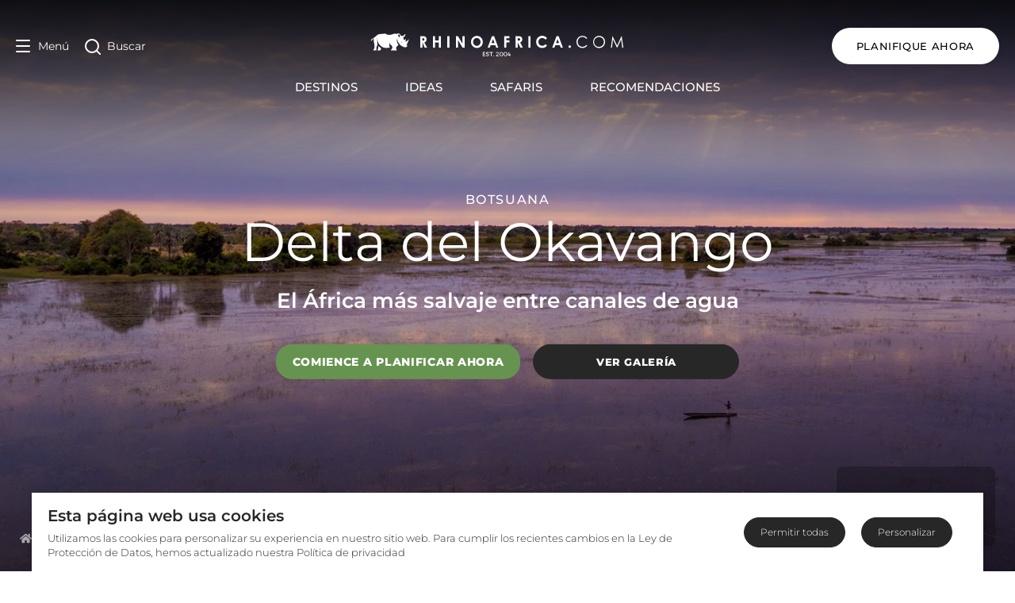

--- FILE ---
content_type: text/html; charset=utf-8
request_url: https://www.rhinoafrica.com/es/destinos/delta-del-okavango/2641
body_size: 95962
content:
<!doctype html>
<html data-n-head-ssr lang="es" data-n-head="%7B%22lang%22:%7B%22ssr%22:%22es%22%7D%7D">
  <head >
    <meta data-n-head="ssr" charset="utf-8"><meta data-n-head="ssr" name="viewport" content="width=device-width, initial-scale=1"><meta data-n-head="ssr" name="msapplication-TileColor" content="#b91d47"><meta data-n-head="ssr" name="msapplication-TileImage" content="/mstile-144x144.png"><meta data-n-head="ssr" name="msapplication-config" content="/browserconfig.xml"><meta data-n-head="ssr" name="theme-color" content="#ffffff"><meta data-n-head="ssr" name="language" content="es"><meta data-n-head="ssr" name="description" content="Explora el delta del Okavango, en Botsuana, para descubrir uno de los lugares más puros de África. Vive safaris únicos entre sus eternos ríos y sus bellos paisajes. "><meta data-n-head="ssr" name="ahrefs-site-verification" content="9658ae2acfaf17b753fd85084f4f36731d44ccf1ec17b39c2cd4e00f14f7b68b"><meta data-n-head="ssr" property="og:url" content="https://www.rhinoafrica.com/es/destinos/delta-del-okavango/2641"><meta data-n-head="ssr" property="og:email" content="consulta@rhinoafrica.com"><meta data-n-head="ssr" property="og:phone_number" content="+27214692669"><meta data-n-head="ssr" property="og:title" content="Delta del Okavango – Viajes y safaris"><meta data-n-head="ssr" property="og:site_name" content="Rhino Africa"><meta data-n-head="ssr" property="og:type" content="website"><meta data-n-head="ssr" property="og:description" content="Explora el delta del Okavango, en Botsuana, para descubrir uno de los lugares más puros de África. Vive safaris únicos entre sus eternos ríos y sus bellos paisajes. "><meta data-n-head="ssr" name="og:locale:alternate" content="en"><meta data-n-head="ssr" name="og:locale:alternate" content="de"><meta data-n-head="ssr" name="og:locale:alternate" content="fr"><meta data-n-head="ssr" name="og:locale:alternate" content="es"><meta data-n-head="ssr" name="og:locale:alternate" content="pt"><meta data-n-head="ssr" property="og:image" content="https://cdn2.rhinoafrica.com/thumbnails/media/_en/destinations/root/africa/southern-africa/botswana/moremi-and-okavango-region/okavango-delta/_img/45296/image-thumb__45296__background-cover/mokoro-ride-water-drone-botswana-0009.ba1735df.jpg"><meta data-n-head="ssr" property="thumbnail" content="https://cdn2.rhinoafrica.com/thumbnails/media/_en/destinations/root/africa/southern-africa/botswana/moremi-and-okavango-region/okavango-delta/_img/45296/image-thumb__45296__background-cover/mokoro-ride-water-drone-botswana-0009.ba1735df.jpg"><title>Delta del Okavango – Viajes y safaris | Rhino Africa</title><link data-n-head="ssr" rel="shortcut icon" href="/favicon.ico"><link data-n-head="ssr" rel="icon" type="image/png" href="/favicon-16x16.png" sizes="16x16"><link data-n-head="ssr" rel="icon" type="image/png" href="/favicon-32x32.png" sizes="32x32"><link data-n-head="ssr" rel="apple-touch-icon" sizes="60x60" href="/apple-touch-icon-60x60.png"><link data-n-head="ssr" rel="apple-touch-icon" sizes="76x76" href="/apple-touch-icon-76x76.png"><link data-n-head="ssr" rel="apple-touch-icon" sizes="120x120" href="/apple-touch-icon-120x120.png"><link data-n-head="ssr" rel="apple-touch-icon" sizes="152x152" href="/apple-touch-icon-152x152.png"><link data-n-head="ssr" rel="apple-touch-icon" sizes="180x180" href="/apple-touch-icon-180x180.png"><link data-n-head="ssr" rel="mask-icon" href="/safari-pinned-tab.svg" color="#990000"><link data-n-head="ssr" rel="manifest" href="/manifest.json"><link data-n-head="ssr" rel="alternate" href="https://www.rhinoafrica.com/en/destinations/okavango-delta/2641" hreflang="en"><link data-n-head="ssr" rel="alternate" href="https://www.rhinoafrica.com/en/destinations/okavango-delta/2641" hreflang="x-default"><link data-n-head="ssr" rel="alternate" href="https://www.rhinoafrica.com/de/reiseziele/okavango-delta/2641" hreflang="de"><link data-n-head="ssr" rel="alternate" href="https://www.rhinoafrica.com/fr/destinations/okavango-delta/2641" hreflang="fr"><link data-n-head="ssr" rel="canonical" href="https://www.rhinoafrica.com/es/destinos/delta-del-okavango/2641"><link data-n-head="ssr" rel="alternate" href="https://www.rhinoafrica.com/es/destinos/delta-del-okavango/2641" hreflang="es"><link data-n-head="ssr" rel="alternate" href="https://www.rhinoafrica.com/pt/destinos/delta-do-okavango/2641" hreflang="pt"><script data-n-head="ssr" src="https://geoip-js.com/js/apis/geoip2/v2.1/geoip2.js"></script><script data-n-head="ssr" data-hid="gtm-script">if(!window._gtm_init){window._gtm_init=1;(function(w,n,d,m,e,p){w[d]=(w[d]==1||n[d]=='yes'||n[d]==1||n[m]==1||(w[e]&&w[e][p]&&w[e][p]()))?1:0})(window,navigator,'doNotTrack','msDoNotTrack','external','msTrackingProtectionEnabled');(function(w,d,s,l,x,y){w[x]={};w._gtm_inject=function(i){if(w.doNotTrack||w[x][i])return;w[x][i]=1;w[l]=w[l]||[];w[l].push({'gtm.start':new Date().getTime(),event:'gtm.js'});var f=d.getElementsByTagName(s)[0],j=d.createElement(s);j.async=true;j.src='https://www.googletagmanager.com/gtm.js?id='+i;f.parentNode.insertBefore(j,f);};w[y]('GTM-NZ2BCQ')})(window,document,'script','dataLayer','_gtm_ids','_gtm_inject')}</script><script data-n-head="ssr" type="application/ld+json">{"@context":"https://schema.org","@type":"TravelAgency","name":"Rhino Africa Safaris","url":"https://www.rhinoafrica.com/es/","address":{"@type":"PostalAddress","addressLocality":"Ciudad del Cabo","addressCountry":"ZA","postalCode":"7925","streetAddress":"103 Francis St, Zonnebloem"},"priceRange":"$$$$","telephone":"+27 21 469 2600","image":"https://cdn2.rhinoafrica.com/assets/media/_en/email/kaptio/rhino-africa-header-logo.png","openingHours":"Mo-Fr 07:30-19:00","openingHoursSpecification":{"@type":"OpeningHoursSpecification","dayOfWeek":["Monday","Tuesday","Wednesday","Thursday","Friday"],"opens":"07:30","closes":"19:00"},"description":"Rhino Africa, una galardonada compañía de safaris, ofrece paquetes vacacionales únicos y personalizados a los principales destinos de África y las islas del Océano Índico.","contactPoint":[{"@type":"ContactPoint","telephone":"+27 21 469 2600","contactType":"servicio de atención al cliente","areaServed":"ZA","availableLanguage":["Español","Inglés","Alemán","Francés","Portugués"],"hoursAvailable":{"@type":"OpeningHoursSpecification","dayOfWeek":["Monday","Tuesday","Wednesday","Thursday","Friday"],"opens":"07:30","closes":"19:00"}}],"aggregateRating":{"@type":"AggregateRating","description":"TrustPilot","bestRating":"5","ratingValue":"4.9","reviewCount":"5144"},"sameAs":["https://www.facebook.com/RhinoAfrica","https://x.com/rhinoafrica","https://www.youtube.com/user/RhinoAfricaSafaris","https://instagram.com/rhinoafrica/","https://za.linkedin.com/company/rhino-africa","https://www.tripadvisor.com/Attraction_Review-g186397-d10861588-Reviews-Rhino_Africa-Cape_Town_Western_Cape.html","https://uk.trustpilot.com/review/www.rhinoafrica.com"]}</script><script data-n-head="ssr" type="application/ld+json">{"@context":"https://schema.org","@type":"WebSite","name":"Rhino Africa","url":"https://rhinoafrica.com/es/","inLanguage":"es","potentialAction":{"@type":"SearchAction","target":{"@type":"EntryPoint","urlTemplate":"https://rhinoafrica.com/es/buscar?q={search_term_string}"},"query-input":"required name=search_term_string"}}</script><script data-n-head="ssr" type="application/ld+json">{"@context":"https://schema.org","@type":"Place","name":"Delta del Okavango","url":"https://rhinoafrica.com/es/destinos/delta-del-okavango/2641","description":"Explora el delta del Okavango, en Botsuana, para descubrir uno de los lugares más puros de África. Vive safaris únicos entre sus eternos ríos y sus bellos paisajes. ","image":"https://cdn2.rhinoafrica.com/thumbnails/media/_en/destinations/root/africa/southern-africa/botswana/moremi-and-okavango-region/okavango-delta/_img/45296/image-thumb__45296__background-cover/mokoro-ride-water-drone-botswana-0009.ba1735df.jpg","address":{"@type":"PostalAddress","addressCountry":"Botsuana"},"geo":{"@type":"GeoCoordinates","latitude":-19.304543,"longitude":22.643703},"hasMap":"https://www.google.com/maps?q=-19.304543,22.643703"}</script><script data-n-head="ssr" type="application/ld+json">{"@context":"https://schema.org","@type":"BreadcrumbList","itemListElement":[{"@type":"ListItem","position":1,"name":"Inicio","item":"https://rhinoafrica.com/es"},{"@type":"ListItem","position":2,"name":"Destinos","item":"https://rhinoafrica.com/es/destinos"}]}</script><script data-n-head="ssr" type="application/ld+json">{"@context":"https://schema.org","@type":"TouristTrip","name":"Las aventuras extremas en sur de África","description":"Una colección de aventuras y adrenalina en el delta del Okavango, las Cataratas Victoria y un campamento en el Parque Nacional Hwange.\n","offers":{"@type":"Offer","availability":"https://schema.org/InStock","priceCurrency":"ZAR","price":"desde ZAR 116700 por persona"},"url":"https://rhinoafrica.com/es/tours/las-aventuras-extremas-en-sur-de-africa/30873"}</script><script data-n-head="ssr" type="application/ld+json">{"@context":"https://schema.org","@type":"TouristTrip","name":"Entre civilización y naturaleza inmaculada","description":"De la civilización a la sabana en un solo paquete (sin dejar de lado el romance de las cataratas Victoria)\n","offers":{"@type":"Offer","availability":"https://schema.org/InStock","priceCurrency":"ZAR","price":"desde ZAR 363800 por persona"},"url":"https://rhinoafrica.com/es/tours/entre-civilizacion-y-naturaleza-inmaculada/2250"}</script><script data-n-head="ssr" type="application/ld+json">{"@context":"https://schema.org","@type":"TouristTrip","name":"Naturaleza salvaje e islas privadas","description":"Un viaje que fusiona la vida salvaje del delta con las cálidas aguas turquesas de una isla en Seychelles\n","offers":{"@type":"Offer","availability":"https://schema.org/InStock","priceCurrency":"ZAR","price":"desde ZAR 368300 por persona"},"url":"https://rhinoafrica.com/es/tours/de-un-oasis-de-vida-salvaje-a-una-isla-privada/2211"}</script><script data-n-head="ssr" type="application/ld+json">{"@context":"https://schema.org","@type":"TouristTrip","name":"Una refrescante exploración entre deltas y cataratas","description":"Navegue a través de Botsuana y Zimbabue en este tour que lo llevará a tres icónicos destinos africanos\n","offers":{"@type":"Offer","availability":"https://schema.org/InStock","priceCurrency":"ZAR","price":"desde ZAR 116900 por persona"},"url":"https://rhinoafrica.com/es/tours/refrescante-exploracion-entre-deltas-y-cataratas/2189"}</script><script data-n-head="ssr" type="application/ld+json">{"@context":"https://schema.org","@type":"TouristTrip","name":"Tres obras maestras africanas para inspirarse","description":"Visite Sudáfrica, Botsuana y Zimbabue y conozca tres de los destinos estrella de África del Sur\n","offers":{"@type":"Offer","availability":"https://schema.org/InStock","priceCurrency":"ZAR","price":"desde ZAR 94800 por persona"},"url":"https://rhinoafrica.com/es/tours/tres-obras-maestras-africana-para-inspirarse/30443"}</script><script data-n-head="ssr" type="application/ld+json">{"@context":"https://schema.org","@type":"TouristTrip","name":"Diversos safaris en el corazón de África","description":"Descubre la plenitud natural de Botsuana. Maravíllate con la región Moremi, explora las aguas del delta del Okavango y experimenta safaris en los pantanos de Linyanti.\n","offers":{"@type":"Offer","availability":"https://schema.org/InStock","priceCurrency":"ZAR","price":"desde ZAR 110700 por persona"},"url":"https://rhinoafrica.com/es/tours/diversos-safaris-en-el-corazon-de-africa/2355"}</script><script data-n-head="ssr" type="application/ld+json">{"@context":"https://schema.org","@type":"ImageGallery","image":[{"@type":"ImageObject","url":"https://cdn2.rhinoafrica.com/thumbnails/media/_en/destinations/root/africa/southern-africa/botswana/moremi-and-okavango-region/okavango-delta/_img/gallery/54641/image-thumb__54641__background-cover/xugana-island-lodge-boat-aerial-view-01.91ef9741.jpg"},{"@type":"ImageObject","url":"https://cdn2.rhinoafrica.com/thumbnails/media/_en/destinations/root/africa/southern-africa/botswana/moremi-and-okavango-region/okavango-delta/_img/gallery/54642/image-thumb__54642__background-cover/qorokwe-camp-wildlife-leopard-01.19d24e2b.jpg"},{"@type":"ImageObject","url":"https://cdn2.rhinoafrica.com/thumbnails/media/_en/destinations/root/africa/southern-africa/botswana/moremi-and-okavango-region/okavango-delta/_img/gallery/54644/image-thumb__54644__background-cover/andbeyond-xaranna-okavango-delta-camp-activities-game-drive-01.2cb61deb.jpg"},{"@type":"ImageObject","url":"https://cdn2.rhinoafrica.com/thumbnails/media/_en/destinations/root/africa/southern-africa/botswana/moremi-and-okavango-region/okavango-delta/_img/gallery/54640/image-thumb__54640__background-cover/bushman-plains-camp-landscape-aerial-view-01.de618343.jpg"},{"@type":"ImageObject","url":"https://cdn2.rhinoafrica.com/thumbnails/media/_en/destinations/root/africa/southern-africa/botswana/moremi-and-okavango-region/okavango-delta/_img/gallery/54645/image-thumb__54645__background-cover/gomoti-plains-camp-wildlife-buffaloes-aerial-view-01.f180408a.jpg"},{"@type":"ImageObject","url":"https://cdn2.rhinoafrica.com/thumbnails/media/_en/destinations/root/africa/southern-africa/botswana/moremi-and-okavango-region/okavango-delta/_img/gallery/54638/image-thumb__54638__background-cover/qorokwe-camp-wildlife-hyena-01.d2ac130f.jpg"},{"@type":"ImageObject","url":"https://cdn2.rhinoafrica.com/thumbnails/media/_en/destinations/root/africa/southern-africa/botswana/moremi-and-okavango-region/okavango-delta/_img/gallery/54636/image-thumb__54636__background-cover/qorokwe-camp-wildlife-lion-01.48e431fb.jpg"},{"@type":"ImageObject","url":"https://cdn2.rhinoafrica.com/thumbnails/media/_en/destinations/root/africa/southern-africa/botswana/moremi-and-okavango-region/okavango-delta/_img/gallery/54646/image-thumb__54646__background-cover/camp-okavango-activities-helicopter-horizons-aerial-view-01.e1384e07.jpg"},{"@type":"ImageObject","url":"https://cdn2.rhinoafrica.com/thumbnails/media/_en/destinations/root/africa/southern-africa/botswana/moremi-and-okavango-region/okavango-delta/_img/gallery/54643/image-thumb__54643__background-cover/gomoti-plains-camp-mokoro-ride-wildlife-elephant-01.ec1e514d.jpg"},{"@type":"ImageObject","url":"https://cdn2.rhinoafrica.com/thumbnails/media/_en/destinations/root/africa/southern-africa/botswana/moremi-and-okavango-region/okavango-delta/_img/gallery/54639/image-thumb__54639__background-cover/okavango-hidden-gems-camp-maru-sunset-elephants-01.f7bd5db2.jpg"}]}</script><link rel="preload" href="/_nuxt/1f77dec.js" as="script"><link rel="preload" href="/_nuxt/111175a.js" as="script"><link rel="preload" href="/_nuxt/b629588.js" as="script"><link rel="preload" href="/_nuxt/f8b196f.js" as="script"><link rel="preload" href="/_nuxt/7363c20.js" as="script"><link rel="preload" href="/_nuxt/e399038.js" as="script"><link rel="preload" href="/_nuxt/f1bb528.js" as="script"><link rel="preload" href="/_nuxt/7a3c614.js" as="script"><link rel="preload" href="/_nuxt/b109d83.js" as="script"><link rel="preload" href="/_nuxt/22e8b0c.js" as="script"><link rel="preload" href="/_nuxt/11efba5.js" as="script"><link rel="preload" href="/_nuxt/2e603ff.js" as="script"><link rel="preload" href="/_nuxt/b7386a8.js" as="script"><style data-vue-ssr-id="5b86ea9e:0">.slick-track[data-v-e4caeaf8]{display:block;left:0;position:relative;top:0;transform:translateZ(0)}.slick-track.slick-center[data-v-e4caeaf8]{margin-left:auto;margin-right:auto}.slick-track[data-v-e4caeaf8]:after,.slick-track[data-v-e4caeaf8]:before{content:"";display:table}.slick-track[data-v-e4caeaf8]:after{clear:both}.slick-loading .slick-track[data-v-e4caeaf8]{visibility:hidden}.slick-slide[data-v-e4caeaf8]{display:none;float:left;height:100%;min-height:1px}[dir=rtl] .slick-slide[data-v-e4caeaf8]{float:right}.slick-slide img[data-v-e4caeaf8]{display:block}.slick-slide.slick-loading img[data-v-e4caeaf8]{display:none}.slick-slide.dragging img[data-v-e4caeaf8]{pointer-events:none}.slick-initialized .slick-slide[data-v-e4caeaf8]{display:block}.slick-loading .slick-slide[data-v-e4caeaf8]{visibility:hidden}.slick-vertical .slick-slide[data-v-e4caeaf8]{border:1px solid transparent;display:block;height:auto}.slick-arrow.slick-hidden[data-v-21137603]{display:none}.slick-slider[data-v-3d1a4f76]{-webkit-touch-callout:none;-webkit-tap-highlight-color:transparent;box-sizing:border-box;display:block;position:relative;touch-action:pan-y;-webkit-user-select:none;-moz-user-select:none;user-select:none;-khtml-user-select:none}.slick-list[data-v-3d1a4f76]{display:block;margin:0;overflow:hidden;padding:0;position:relative;transform:translateZ(0)}.slick-list[data-v-3d1a4f76]:focus{outline:none}.slick-list.dragging[data-v-3d1a4f76]{cursor:pointer;cursor:hand}</style><style data-vue-ssr-id="fd5479ae:0">@charset "UTF-8";@font-face{font-family:"slick";src:url([data-uri]) format("woff")}.slick-next,.slick-prev{border:none;cursor:pointer;display:block;font-size:0;height:20px;line-height:0;padding:0;position:absolute;top:50%;transform:translateY(-50%);width:20px}.slick-next,.slick-next:focus,.slick-next:hover,.slick-prev,.slick-prev:focus,.slick-prev:hover{background:transparent;color:transparent;outline:none}.slick-next:focus:before,.slick-next:hover:before,.slick-prev:focus:before,.slick-prev:hover:before{opacity:1}.slick-next.slick-disabled:before,.slick-prev.slick-disabled:before{opacity:.25}.slick-next:before,.slick-prev:before{-webkit-font-smoothing:antialiased;-moz-osx-font-smoothing:grayscale;color:#fff;font-family:"slick";font-size:20px;line-height:1;opacity:.75}.slick-prev{left:-25px}[dir=rtl] .slick-prev{left:auto;right:-25px}.slick-prev:before{content:"←"}[dir=rtl] .slick-prev:before{content:"→"}.slick-next{right:-25px}[dir=rtl] .slick-next{left:-25px;right:auto}.slick-next:before{content:"→"}[dir=rtl] .slick-next:before{content:"←"}.slick-dotted.slick-slider{margin-bottom:30px}.slick-dots{bottom:-25px;display:block;list-style:none;margin:0;padding:0;position:absolute;text-align:center;width:100%}.slick-dots li{display:inline-block;margin:0 5px;padding:0;position:relative}.slick-dots li,.slick-dots li button{cursor:pointer;height:20px;width:20px}.slick-dots li button{background:transparent;border:0;color:transparent;display:block;font-size:0;line-height:0;outline:none;padding:5px}.slick-dots li button:focus,.slick-dots li button:hover{outline:none}.slick-dots li button:focus:before,.slick-dots li button:hover:before{opacity:1}.slick-dots li button:before{-webkit-font-smoothing:antialiased;-moz-osx-font-smoothing:grayscale;color:#000;content:"•";font-family:"slick";font-size:6px;height:20px;left:0;line-height:20px;opacity:.25;position:absolute;text-align:center;top:0;width:20px}.slick-dots li.slick-active button:before{color:#000;opacity:.75}</style><style data-vue-ssr-id="00122704:0">.svg-inline--fa,svg:not(:root).svg-inline--fa{overflow:visible}.svg-inline--fa{display:inline-block;font-size:inherit;height:1em;vertical-align:-.125em}.svg-inline--fa.fa-lg{vertical-align:-.225em}.svg-inline--fa.fa-w-1{width:.0625em}.svg-inline--fa.fa-w-2{width:.125em}.svg-inline--fa.fa-w-3{width:.1875em}.svg-inline--fa.fa-w-4{width:.25em}.svg-inline--fa.fa-w-5{width:.3125em}.svg-inline--fa.fa-w-6{width:.375em}.svg-inline--fa.fa-w-7{width:.4375em}.svg-inline--fa.fa-w-8{width:.5em}.svg-inline--fa.fa-w-9{width:.5625em}.svg-inline--fa.fa-w-10{width:.625em}.svg-inline--fa.fa-w-11{width:.6875em}.svg-inline--fa.fa-w-12{width:.75em}.svg-inline--fa.fa-w-13{width:.8125em}.svg-inline--fa.fa-w-14{width:.875em}.svg-inline--fa.fa-w-15{width:.9375em}.svg-inline--fa.fa-w-16{width:1em}.svg-inline--fa.fa-w-17{width:1.0625em}.svg-inline--fa.fa-w-18{width:1.125em}.svg-inline--fa.fa-w-19{width:1.1875em}.svg-inline--fa.fa-w-20{width:1.25em}.svg-inline--fa.fa-pull-left{margin-right:.3em;width:auto}.svg-inline--fa.fa-pull-right{margin-left:.3em;width:auto}.svg-inline--fa.fa-border{height:1.5em}.svg-inline--fa.fa-li{width:2em}.svg-inline--fa.fa-fw{width:1.25em}.fa-layers svg.svg-inline--fa{bottom:0;left:0;margin:auto;position:absolute;right:0;top:0}.fa-layers{display:inline-block;height:1em;position:relative;text-align:center;vertical-align:-.125em;width:1em}.fa-layers svg.svg-inline--fa{transform-origin:center center}.fa-layers-counter,.fa-layers-text{display:inline-block;position:absolute;text-align:center}.fa-layers-text{left:50%;top:50%;transform:translate(-50%,-50%);transform-origin:center center}.fa-layers-counter{background-color:#ff253a;border-radius:1em;box-sizing:border-box;color:#fff;height:1.5em;line-height:1;max-width:5em;min-width:1.5em;overflow:hidden;padding:.25em;right:0;text-overflow:ellipsis;top:0;transform:scale(.25);transform-origin:top right}.fa-layers-bottom-right{bottom:0;right:0;top:auto;transform:scale(.25);transform-origin:bottom right}.fa-layers-bottom-left{bottom:0;left:0;right:auto;top:auto;transform:scale(.25);transform-origin:bottom left}.fa-layers-top-right{right:0;top:0;transform:scale(.25);transform-origin:top right}.fa-layers-top-left{left:0;right:auto;top:0;transform:scale(.25);transform-origin:top left}.fa-lg{font-size:1.33333em;line-height:.75em;vertical-align:-.0667em}.fa-xs{font-size:.75em}.fa-sm{font-size:.875em}.fa-1x{font-size:1em}.fa-2x{font-size:2em}.fa-3x{font-size:3em}.fa-4x{font-size:4em}.fa-5x{font-size:5em}.fa-6x{font-size:6em}.fa-7x{font-size:7em}.fa-8x{font-size:8em}.fa-9x{font-size:9em}.fa-10x{font-size:10em}.fa-fw{text-align:center;width:1.25em}.fa-ul{list-style-type:none;margin-left:2.5em;padding-left:0}.fa-ul>li{position:relative}.fa-li{left:-2em;line-height:inherit;position:absolute;text-align:center;width:2em}.fa-border{border:.08em solid #eee;border-radius:.1em;padding:.2em .25em .15em}.fa-pull-left{float:left}.fa-pull-right{float:right}.fa.fa-pull-left,.fab.fa-pull-left,.fal.fa-pull-left,.far.fa-pull-left,.fas.fa-pull-left{margin-right:.3em}.fa.fa-pull-right,.fab.fa-pull-right,.fal.fa-pull-right,.far.fa-pull-right,.fas.fa-pull-right{margin-left:.3em}.fa-spin{animation:fa-spin 2s linear infinite}.fa-pulse{animation:fa-spin 1s steps(8) infinite}@keyframes fa-spin{0%{transform:rotate(0deg)}to{transform:rotate(1turn)}}.fa-rotate-90{-ms-filter:"progid:DXImageTransform.Microsoft.BasicImage(rotation=1)";transform:rotate(90deg)}.fa-rotate-180{-ms-filter:"progid:DXImageTransform.Microsoft.BasicImage(rotation=2)";transform:rotate(180deg)}.fa-rotate-270{-ms-filter:"progid:DXImageTransform.Microsoft.BasicImage(rotation=3)";transform:rotate(270deg)}.fa-flip-horizontal{-ms-filter:"progid:DXImageTransform.Microsoft.BasicImage(rotation=0, mirror=1)";transform:scaleX(-1)}.fa-flip-vertical{transform:scaleY(-1)}.fa-flip-both,.fa-flip-horizontal.fa-flip-vertical,.fa-flip-vertical{-ms-filter:"progid:DXImageTransform.Microsoft.BasicImage(rotation=2, mirror=1)"}.fa-flip-both,.fa-flip-horizontal.fa-flip-vertical{transform:scale(-1)}:root .fa-flip-both,:root .fa-flip-horizontal,:root .fa-flip-vertical,:root .fa-rotate-180,:root .fa-rotate-270,:root .fa-rotate-90{filter:none}.fa-stack{display:inline-block;height:2em;position:relative;width:2.5em}.fa-stack-1x,.fa-stack-2x{bottom:0;left:0;margin:auto;position:absolute;right:0;top:0}.svg-inline--fa.fa-stack-1x{height:1em;width:1.25em}.svg-inline--fa.fa-stack-2x{height:2em;width:2.5em}.fa-inverse{color:#fff}.sr-only{clip:rect(0,0,0,0);border:0;height:1px;margin:-1px;overflow:hidden;padding:0;position:absolute;width:1px}.sr-only-focusable:active,.sr-only-focusable:focus{clip:auto;height:auto;margin:0;overflow:visible;position:static;width:auto}.svg-inline--fa .fa-primary{fill:currentColor;fill:var(--fa-primary-color,currentColor);opacity:1;opacity:var(--fa-primary-opacity,1)}.svg-inline--fa .fa-secondary{fill:currentColor;fill:var(--fa-secondary-color,currentColor)}.svg-inline--fa .fa-secondary,.svg-inline--fa.fa-swap-opacity .fa-primary{opacity:.4;opacity:var(--fa-secondary-opacity,.4)}.svg-inline--fa.fa-swap-opacity .fa-secondary{opacity:1;opacity:var(--fa-primary-opacity,1)}.svg-inline--fa mask .fa-primary,.svg-inline--fa mask .fa-secondary{fill:#000}.fad.fa-inverse{color:#fff}</style><style data-vue-ssr-id="d706d280:0">/*! tailwindcss v3.3.3 | MIT License | https://tailwindcss.com*/*,:after,:before{border:0 solid;box-sizing:border-box}:after,:before{--tw-content:""}html{-webkit-text-size-adjust:100%;font-feature-settings:normal;font-family:system-ui,-apple-system,Segoe UI,Roboto,Ubuntu,Cantarell,Noto Sans,sans-serif,BlinkMacSystemFont,"Segoe UI","Helvetica Neue",Arial,"Noto Sans","Apple Color Emoji","Segoe UI Emoji","Segoe UI Symbol","Noto Color Emoji";font-variation-settings:normal;line-height:1.5;-moz-tab-size:4;-o-tab-size:4;tab-size:4}body{line-height:inherit;margin:0}hr{border-top-width:1px;color:inherit;height:0}abbr:where([title]){text-decoration:underline;-webkit-text-decoration:underline dotted;text-decoration:underline dotted}h1,h2,h3,h4,h5,h6{font-size:inherit;font-weight:inherit}a{color:inherit;text-decoration:inherit}b,strong{font-weight:bolder}code,kbd,pre,samp{font-family:Menlo,Monaco,Consolas,"Liberation Mono","Courier New",monospace;font-size:1em}small{font-size:80%}sub,sup{font-size:75%;line-height:0;position:relative;vertical-align:baseline}sub{bottom:-.25em}sup{top:-.5em}table{border-collapse:collapse;border-color:inherit;text-indent:0}button,input,optgroup,select,textarea{font-feature-settings:inherit;color:inherit;font-family:inherit;font-size:100%;font-variation-settings:inherit;font-weight:inherit;line-height:inherit;margin:0;padding:0}button,select{text-transform:none}[type=button],[type=reset],[type=submit],button{-webkit-appearance:button;background-color:transparent;background-image:none}:-moz-focusring{outline:auto}:-moz-ui-invalid{box-shadow:none}progress{vertical-align:baseline}::-webkit-inner-spin-button,::-webkit-outer-spin-button{height:auto}[type=search]{-webkit-appearance:textfield;outline-offset:-2px}::-webkit-search-decoration{-webkit-appearance:none}::-webkit-file-upload-button{-webkit-appearance:button;font:inherit}summary{display:list-item}blockquote,dd,dl,figure,h1,h2,h3,h4,h5,h6,hr,p,pre{margin:0}fieldset{margin:0}fieldset,legend{padding:0}menu,ol,ul{list-style:none;margin:0;padding:0}dialog{padding:0}textarea{resize:vertical}input::-moz-placeholder,textarea::-moz-placeholder{color:#9ca3af;opacity:1}input::-moz-placeholder, textarea::-moz-placeholder{color:#9ca3af;opacity:1}input::placeholder,textarea::placeholder{color:#9ca3af;opacity:1}[role=button],button{cursor:pointer}:disabled{cursor:default}audio,canvas,embed,iframe,img,object,svg,video{display:block;vertical-align:middle}img,video{height:auto;max-width:100%}[hidden]{display:none}*,:after,:before{--tw-border-spacing-x:0;--tw-border-spacing-y:0;--tw-translate-x:0;--tw-translate-y:0;--tw-rotate:0;--tw-skew-x:0;--tw-skew-y:0;--tw-scale-x:1;--tw-scale-y:1;--tw-pan-x: ;--tw-pan-y: ;--tw-pinch-zoom: ;--tw-scroll-snap-strictness:proximity;--tw-gradient-from-position: ;--tw-gradient-via-position: ;--tw-gradient-to-position: ;--tw-ordinal: ;--tw-slashed-zero: ;--tw-numeric-figure: ;--tw-numeric-spacing: ;--tw-numeric-fraction: ;--tw-ring-inset: ;--tw-ring-offset-width:0px;--tw-ring-offset-color:#fff;--tw-ring-color:rgba(59,130,246,.5);--tw-ring-offset-shadow:0 0 transparent;--tw-ring-shadow:0 0 transparent;--tw-shadow:0 0 transparent;--tw-shadow-colored:0 0 transparent;--tw-blur: ;--tw-brightness: ;--tw-contrast: ;--tw-grayscale: ;--tw-hue-rotate: ;--tw-invert: ;--tw-saturate: ;--tw-sepia: ;--tw-drop-shadow: ;--tw-backdrop-blur: ;--tw-backdrop-brightness: ;--tw-backdrop-contrast: ;--tw-backdrop-grayscale: ;--tw-backdrop-hue-rotate: ;--tw-backdrop-invert: ;--tw-backdrop-opacity: ;--tw-backdrop-saturate: ;--tw-backdrop-sepia: }::backdrop{--tw-border-spacing-x:0;--tw-border-spacing-y:0;--tw-translate-x:0;--tw-translate-y:0;--tw-rotate:0;--tw-skew-x:0;--tw-skew-y:0;--tw-scale-x:1;--tw-scale-y:1;--tw-pan-x: ;--tw-pan-y: ;--tw-pinch-zoom: ;--tw-scroll-snap-strictness:proximity;--tw-gradient-from-position: ;--tw-gradient-via-position: ;--tw-gradient-to-position: ;--tw-ordinal: ;--tw-slashed-zero: ;--tw-numeric-figure: ;--tw-numeric-spacing: ;--tw-numeric-fraction: ;--tw-ring-inset: ;--tw-ring-offset-width:0px;--tw-ring-offset-color:#fff;--tw-ring-color:rgba(59,130,246,.5);--tw-ring-offset-shadow:0 0 transparent;--tw-ring-shadow:0 0 transparent;--tw-shadow:0 0 transparent;--tw-shadow-colored:0 0 transparent;--tw-blur: ;--tw-brightness: ;--tw-contrast: ;--tw-grayscale: ;--tw-hue-rotate: ;--tw-invert: ;--tw-saturate: ;--tw-sepia: ;--tw-drop-shadow: ;--tw-backdrop-blur: ;--tw-backdrop-brightness: ;--tw-backdrop-contrast: ;--tw-backdrop-grayscale: ;--tw-backdrop-hue-rotate: ;--tw-backdrop-invert: ;--tw-backdrop-opacity: ;--tw-backdrop-saturate: ;--tw-backdrop-sepia: }.\!container{width:100%!important}.container{width:100%}@media (min-width:640px){.\!container{max-width:640px!important}.container{max-width:640px}}@media (min-width:768px){.\!container{max-width:768px!important}.container{max-width:768px}}@media (min-width:1024px){.\!container{max-width:1024px!important}.container{max-width:1024px}}@media (min-width:1048px){.\!container{max-width:1048px!important}.container{max-width:1048px}}@media (min-width:1200px){.\!container{max-width:1200px!important}.container{max-width:1200px}}@media (min-width:1280px){.\!container{max-width:1280px!important}.container{max-width:1280px}}.sr-only{clip:rect(0,0,0,0);border-width:0;height:1px;margin:-1px;overflow:hidden;padding:0;position:absolute;white-space:nowrap;width:1px}.visible{visibility:visible}.static{position:static}.fixed{position:fixed}.absolute{position:absolute}.relative{position:relative}.sticky{position:sticky}.inset-0{bottom:0;left:0;right:0;top:0}.z-50{z-index:50}.m-0{margin:0}.m-auto{margin:auto}.mx-auto{margin-left:auto;margin-right:auto}.my-4{margin-bottom:1rem;margin-top:1rem}.my-6{margin-bottom:1.5rem;margin-top:1.5rem}.mb-0{margin-bottom:0}.mb-1{margin-bottom:.25rem}.mb-10{margin-bottom:2.5rem}.mb-12{margin-bottom:3rem}.mb-16{margin-bottom:4rem}.mb-2{margin-bottom:.5rem}.mb-3{margin-bottom:.75rem}.mb-4{margin-bottom:1rem}.mb-5{margin-bottom:1.25rem}.mb-6{margin-bottom:1.5rem}.mb-8{margin-bottom:2rem}.ml-3{margin-left:.75rem}.mt-10{margin-top:2.5rem}.mt-12{margin-top:3rem}.mt-2{margin-top:.5rem}.mt-4{margin-top:1rem}.mt-6{margin-top:1.5rem}.mt-8{margin-top:2rem}.mt-auto{margin-top:auto}.block{display:block}.inline-block{display:inline-block}.inline{display:inline}.flex{display:flex}.table{display:table}.grid{display:grid}.list-item{display:list-item}.hidden{display:none}.h-screen{height:100vh}.w-1\/2{width:50%}.w-1\/3{width:33.333333%}.w-full{width:100%}.max-w-2xl{max-width:42rem}.max-w-6xl{max-width:72rem}.max-w-8xl{max-width:80rem}.max-w-full{max-width:100%}.max-w-screen-lg2{max-width:1048px}.max-w-xs{max-width:20rem}.rotate-180{--tw-rotate:180deg;transform:translate(var(--tw-translate-x),var(--tw-translate-y)) rotate(180deg) skewX(var(--tw-skew-x)) skewY(var(--tw-skew-y)) scaleX(var(--tw-scale-x)) scaleY(var(--tw-scale-y))}.rotate-180,.transform{transform:translate(var(--tw-translate-x),var(--tw-translate-y)) rotate(var(--tw-rotate)) skewX(var(--tw-skew-x)) skewY(var(--tw-skew-y)) scaleX(var(--tw-scale-x)) scaleY(var(--tw-scale-y))}.cursor-pointer{cursor:pointer}.resize{resize:both}.flex-row{flex-direction:row}.flex-col{flex-direction:column}.flex-col-reverse{flex-direction:column-reverse}.flex-wrap{flex-wrap:wrap}.content-center{align-content:center}.items-start{align-items:flex-start}.items-end{align-items:flex-end}.items-center{align-items:center}.justify-end{justify-content:flex-end}.justify-center{justify-content:center}.justify-between{justify-content:space-between}.gap-2{gap:.5rem}.self-end{align-self:flex-end}.overflow-hidden{overflow:hidden}.break-words{word-wrap:break-word}.rounded-lg{border-radius:.5rem}.rounded-t-lg{border-top-left-radius:.5rem;border-top-right-radius:.5rem}.border-0{border-width:0}.bg-black{--tw-bg-opacity:1;background-color:#272727;background-color:rgba(39,39,39,var(--tw-bg-opacity))}.bg-gray-bg2{--tw-bg-opacity:1;background-color:#f1f3f5;background-color:rgba(241,243,245,var(--tw-bg-opacity))}.bg-overlay{background-color:rgba(0,0,0,.75)}.bg-white{--tw-bg-opacity:1;background-color:#fff;background-color:rgba(255,255,255,var(--tw-bg-opacity))}.bg-cover{background-size:cover}.bg-center{background-position:50%}.p-1{padding:.25rem}.p-2{padding:.5rem}.p-3{padding:.75rem}.p-6{padding:1.5rem}.p-8{padding:2rem}.px-0{padding-left:0;padding-right:0}.px-10{padding-left:2.5rem;padding-right:2.5rem}.px-2{padding-left:.5rem;padding-right:.5rem}.px-4{padding-left:1rem;padding-right:1rem}.px-5{padding-left:1.25rem;padding-right:1.25rem}.px-6{padding-left:1.5rem;padding-right:1.5rem}.px-8{padding-left:2rem;padding-right:2rem}.py-10{padding-bottom:2.5rem;padding-top:2.5rem}.py-16{padding-bottom:4rem;padding-top:4rem}.py-2{padding-bottom:.5rem;padding-top:.5rem}.py-20{padding-bottom:5rem;padding-top:5rem}.py-5{padding-bottom:1.25rem;padding-top:1.25rem}.py-6{padding-bottom:1.5rem;padding-top:1.5rem}.pb-0{padding-bottom:0}.pb-10{padding-bottom:2.5rem}.pb-12{padding-bottom:3rem}.pb-2{padding-bottom:.5rem}.pb-20{padding-bottom:5rem}.pb-24{padding-bottom:6rem}.pb-4{padding-bottom:1rem}.pb-5{padding-bottom:1.25rem}.pb-8{padding-bottom:2rem}.pl-10{padding-left:2.5rem}.pl-4{padding-left:1rem}.pl-5{padding-left:1.25rem}.pl-6{padding-left:1.5rem}.pr-12{padding-right:3rem}.pr-5{padding-right:1.25rem}.pr-6{padding-right:1.5rem}.pt-10{padding-top:2.5rem}.pt-12{padding-top:3rem}.pt-2{padding-top:.5rem}.pt-3{padding-top:.75rem}.pt-5{padding-top:1.25rem}.pt-6{padding-top:1.5rem}.pt-8{padding-top:2rem}.text-left{text-align:left}.text-center{text-align:center}.text-right{text-align:right}.font-mont{font-family:Montserrat,Arial,"Noto Sans",sans-serif}.text-11{font-size:.688rem}.text-14{font-size:.875rem}.text-18{font-size:1.125rem}.text-2xl{font-size:1.5rem}.text-4xl{font-size:2.25rem}.text-base{font-size:1rem}.text-baseSm{font-size:.938em}.text-h1s{font-size:2.5rem}.text-h2s{font-size:1.5rem}.text-h3{font-size:1.75rem}.text-h3m{font-size:1.25rem}.text-h3s{font-size:1.188rem}.text-h4s{font-size:.9rem}.text-h5s{font-size:.938rem}.text-h6{font-size:1.25rem}.text-lg{font-size:1.063rem}.text-sm{font-size:.813rem}.font-bold{font-weight:700}.font-medium{font-weight:500}.font-normal{font-weight:400}.font-semibold{font-weight:600}.uppercase{text-transform:uppercase}.lowercase{text-transform:lowercase}.capitalize{text-transform:capitalize}.leading-normal{line-height:1.5}.leading-relaxed{line-height:1.625}.leading-tight{line-height:1.25}.tracking-widest{letter-spacing:.1em}.text-black{--tw-text-opacity:1;color:#272727;color:rgba(39,39,39,var(--tw-text-opacity))}.text-white{--tw-text-opacity:1;color:#fff;color:rgba(255,255,255,var(--tw-text-opacity))}.underline{text-decoration-line:underline}.no-underline{text-decoration-line:none}.opacity-0{opacity:0}.shadow-lg{--tw-shadow:0 10px 15px -3px rgba(0,0,0,.1),0 4px 6px -2px rgba(0,0,0,.05);--tw-shadow-colored:0 10px 15px -3px var(--tw-shadow-color),0 4px 6px -2px var(--tw-shadow-color);box-shadow:0 0 transparent,0 0 transparent,0 10px 15px -3px rgba(0,0,0,.1),0 4px 6px -2px rgba(0,0,0,.05);box-shadow:0 0 transparent,0 0 transparent,var(--tw-shadow);box-shadow:var(--tw-ring-offset-shadow,0 0 transparent),var(--tw-ring-shadow,0 0 transparent),var(--tw-shadow)}.outline{outline-style:solid}.blur{--tw-blur:blur(8px);filter:blur(8px) var(--tw-brightness) var(--tw-contrast) var(--tw-grayscale) var(--tw-hue-rotate) var(--tw-invert) var(--tw-saturate) var(--tw-sepia) var(--tw-drop-shadow)}.blur,.filter{filter:var(--tw-blur) var(--tw-brightness) var(--tw-contrast) var(--tw-grayscale) var(--tw-hue-rotate) var(--tw-invert) var(--tw-saturate) var(--tw-sepia) var(--tw-drop-shadow)}.transition-all{transition-property:all}.transition-transform{transition-property:transform}.duration-300{transition-duration:.3s}@media (min-width:640px){.sm\:text-base{font-size:1rem}.sm\:text-baseSm{font-size:.938em}.sm\:text-h2s{font-size:1.5rem}.sm\:text-h3s{font-size:1.188rem}}@media (min-width:768px){.md\:absolute{position:absolute}.md\:mx-auto{margin-left:auto;margin-right:auto}.md\:mb-16{margin-bottom:4rem}.md\:block{display:block}.md\:inline-block{display:inline-block}.md\:inline{display:inline}.md\:flex{display:flex}.md\:hidden{display:none}.md\:w-1\/2{width:50%}.md\:w-1\/4{width:25%}.md\:w-4\/5{width:80%}.md\:max-w-md{max-width:28rem}.md\:flex-row{flex-direction:row}.md\:px-10{padding-left:2.5rem;padding-right:2.5rem}.md\:px-5{padding-left:1.25rem;padding-right:1.25rem}.md\:px-8{padding-left:2rem;padding-right:2rem}.md\:py-10{padding-bottom:2.5rem;padding-top:2.5rem}.md\:py-16{padding-bottom:4rem;padding-top:4rem}.md\:py-32{padding-bottom:8rem;padding-top:8rem}.md\:pb-12{padding-bottom:3rem}.md\:pb-4{padding-bottom:1rem}.md\:pb-5{padding-bottom:1.25rem}.md\:pt-0{padding-top:0}.md\:pt-1{padding-top:.25rem}.md\:pt-10{padding-top:2.5rem}.md\:pt-4{padding-top:1rem}.md\:text-left{text-align:left}.md\:text-base{font-size:1rem}.md\:text-h1m{font-size:3.25rem}.md\:text-h2m{font-size:2rem}.md\:text-h3{font-size:1.75rem}.md\:text-h3m{font-size:1.25rem}.md\:text-h4m{font-size:1.15rem}.md\:text-h4s,.md\:text-h5m{font-size:.9rem}.md\:text-h6m{font-size:.8rem}.md\:text-lg{font-size:1.063rem}.md\:text-xl{font-size:1.25rem}}@media (min-width:1024px){.lg\:mb-0{margin-bottom:0}.lg\:mb-1{margin-bottom:.25rem}.lg\:mb-16{margin-bottom:4rem}.lg\:mb-20{margin-bottom:5rem}.lg\:mb-8{margin-bottom:2rem}.lg\:mt-0{margin-top:0}.lg\:mt-12{margin-top:3rem}.lg\:mt-20{margin-top:5rem}.lg\:block{display:block}.lg\:w-1\/2{width:50%}.lg\:w-1\/4{width:25%}.lg\:w-1\/5{width:20%}.lg\:w-2\/3{width:66.666667%}.lg\:w-4\/5{width:80%}.lg\:max-w-2xl{max-width:42rem}.lg\:flex-row{flex-direction:row}.lg\:justify-center{justify-content:center}.lg\:overflow-y-hidden{overflow-y:hidden}.lg\:rounded-lg{border-radius:.5rem}.lg\:px-10{padding-left:2.5rem;padding-right:2.5rem}.lg\:px-12{padding-left:3rem;padding-right:3rem}.lg\:px-16{padding-left:4rem;padding-right:4rem}.lg\:px-20{padding-left:5rem;padding-right:5rem}.lg\:py-10{padding-bottom:2.5rem;padding-top:2.5rem}.lg\:py-12{padding-bottom:3rem;padding-top:3rem}.lg\:py-16{padding-bottom:4rem;padding-top:4rem}.lg\:py-24{padding-bottom:6rem;padding-top:6rem}.lg\:py-40{padding-bottom:10rem;padding-top:10rem}.lg\:py-5{padding-bottom:1.25rem;padding-top:1.25rem}.lg\:pb-10{padding-bottom:2.5rem}.lg\:pb-4{padding-bottom:1rem}.lg\:pb-8{padding-bottom:2rem}.lg\:pl-10{padding-left:2.5rem}.lg\:pl-16{padding-left:4rem}.lg\:pr-10{padding-right:2.5rem}.lg\:pt-12{padding-top:3rem}.lg\:pt-16{padding-top:4rem}.lg\:pt-20{padding-top:5rem}.lg\:text-18{font-size:1.125rem}.lg\:text-26{font-size:1.65rem}.lg\:text-3xl{font-size:1.875rem}.lg\:text-base{font-size:1rem}.lg\:text-baseSm{font-size:.938em}.lg\:text-h1{font-size:4.25rem}.lg\:text-h2{font-size:2.875rem}.lg\:text-h3{font-size:1.75rem}.lg\:text-h5{font-size:1.313rem}.lg\:text-h6{font-size:1.25rem}.lg\:text-lg{font-size:1.063rem}.lg\:text-xl{font-size:1.25rem}.lg\:font-medium{font-weight:500}.lg\:shadow-lg{--tw-shadow:0 10px 15px -3px rgba(0,0,0,.1),0 4px 6px -2px rgba(0,0,0,.05);--tw-shadow-colored:0 10px 15px -3px var(--tw-shadow-color),0 4px 6px -2px var(--tw-shadow-color);box-shadow:0 0 transparent,0 0 transparent,0 10px 15px -3px rgba(0,0,0,.1),0 4px 6px -2px rgba(0,0,0,.05);box-shadow:0 0 transparent,0 0 transparent,var(--tw-shadow);box-shadow:var(--tw-ring-offset-shadow,0 0 transparent),var(--tw-ring-shadow,0 0 transparent),var(--tw-shadow)}}</style><style data-vue-ssr-id="380db1ae:0">/*!
 *  Rhino CMS base initial scss
 *  For bootstrap: http://getbootstrap.com/customize/?id=d3f3bfc409f18917309cd5e06128a8a8
 */.fi,.fib{background-position:50%;background-repeat:no-repeat;background-size:contain}.fi{display:inline-block;line-height:1em;position:relative;width:1.333333em}.fi:before{content:" "}.fi.fis{width:1em}.fi-xx{background-image:url([data-uri])}.fi-xx.fis{background-image:url([data-uri])}.fi-ad{background-image:url(/_nuxt/img/ad.70f2eea.svg)}.fi-ad.fis{background-image:url(/_nuxt/img/ad.bf24bba.svg)}.fi-ae{background-image:url([data-uri])}.fi-ae.fis{background-image:url([data-uri])}.fi-af{background-image:url(/_nuxt/img/af.2104ac1.svg)}.fi-af.fis{background-image:url(/_nuxt/img/af.366db57.svg)}.fi-ag{background-image:url([data-uri])}.fi-ag.fis{background-image:url([data-uri])}.fi-ai{background-image:url(/_nuxt/img/ai.4cbfa0f.svg)}.fi-ai.fis{background-image:url(/_nuxt/img/ai.1d586b8.svg)}.fi-al{background-image:url(/_nuxt/img/al.1b9ec52.svg)}.fi-al.fis{background-image:url(/_nuxt/img/al.41b54c3.svg)}.fi-am{background-image:url([data-uri])}.fi-am.fis{background-image:url([data-uri])}.fi-ao{background-image:url(/_nuxt/img/ao.4498ed4.svg)}.fi-ao.fis{background-image:url(/_nuxt/img/ao.c930a5b.svg)}.fi-aq{background-image:url(/_nuxt/img/aq.7a5a5b8.svg)}.fi-aq.fis{background-image:url(/_nuxt/img/aq.d469b89.svg)}.fi-ar{background-image:url(/_nuxt/img/ar.fc9c6ce.svg)}.fi-ar.fis{background-image:url(/_nuxt/img/ar.99c2596.svg)}.fi-as{background-image:url(/_nuxt/img/as.f9c1d8e.svg)}.fi-as.fis{background-image:url(/_nuxt/img/as.a8f05fb.svg)}.fi-at{background-image:url([data-uri])}.fi-at.fis{background-image:url([data-uri])}.fi-au{background-image:url(/_nuxt/img/au.8cc9433.svg)}.fi-au.fis{background-image:url(/_nuxt/img/au.97435dd.svg)}.fi-aw{background-image:url(/_nuxt/img/aw.6c82c52.svg)}.fi-aw.fis{background-image:url(/_nuxt/img/aw.a4cfc01.svg)}.fi-ax{background-image:url([data-uri])}.fi-ax.fis{background-image:url([data-uri])}.fi-az{background-image:url([data-uri])}.fi-az.fis{background-image:url([data-uri])}.fi-ba{background-image:url(/_nuxt/img/ba.64e381d.svg)}.fi-ba.fis{background-image:url(/_nuxt/img/ba.2d7f430.svg)}.fi-bb{background-image:url([data-uri])}.fi-bb.fis{background-image:url([data-uri])}.fi-bd{background-image:url([data-uri])}.fi-bd.fis{background-image:url([data-uri])}.fi-be{background-image:url([data-uri])}.fi-be.fis{background-image:url([data-uri])}.fi-bf{background-image:url([data-uri])}.fi-bf.fis{background-image:url([data-uri])}.fi-bg{background-image:url([data-uri])}.fi-bg.fis{background-image:url([data-uri])}.fi-bh{background-image:url([data-uri])}.fi-bh.fis{background-image:url([data-uri])}.fi-bi{background-image:url(/_nuxt/img/bi.5d34351.svg)}.fi-bi.fis{background-image:url(/_nuxt/img/bi.69b0670.svg)}.fi-bj{background-image:url([data-uri])}.fi-bj.fis{background-image:url([data-uri])}.fi-bl{background-image:url([data-uri])}.fi-bl.fis{background-image:url([data-uri])}.fi-bm{background-image:url(/_nuxt/img/bm.20ea37a.svg)}.fi-bm.fis{background-image:url(/_nuxt/img/bm.2fe0913.svg)}.fi-bn{background-image:url(/_nuxt/img/bn.e5cfc84.svg)}.fi-bn.fis{background-image:url(/_nuxt/img/bn.1235113.svg)}.fi-bo{background-image:url(/_nuxt/img/bo.b0f50bc.svg)}.fi-bo.fis{background-image:url(/_nuxt/img/bo.de61c7c.svg)}.fi-bq{background-image:url([data-uri])}.fi-bq.fis{background-image:url([data-uri])}.fi-br{background-image:url(/_nuxt/img/br.c2d9921.svg)}.fi-br.fis{background-image:url(/_nuxt/img/br.ad0a905.svg)}.fi-bs{background-image:url([data-uri])}.fi-bs.fis{background-image:url([data-uri])}.fi-bt{background-image:url(/_nuxt/img/bt.def23b8.svg)}.fi-bt.fis{background-image:url(/_nuxt/img/bt.8d9397c.svg)}.fi-bv{background-image:url([data-uri])}.fi-bv.fis{background-image:url([data-uri])}.fi-bw{background-image:url([data-uri])}.fi-bw.fis{background-image:url([data-uri])}.fi-by{background-image:url(/_nuxt/img/by.408cd95.svg)}.fi-by.fis{background-image:url(/_nuxt/img/by.de34876.svg)}.fi-bz{background-image:url(/_nuxt/img/bz.d6efb8b.svg)}.fi-bz.fis{background-image:url(/_nuxt/img/bz.23af0d7.svg)}.fi-ca{background-image:url([data-uri])}.fi-ca.fis{background-image:url([data-uri])}.fi-cc{background-image:url(/_nuxt/img/cc.0f7eea3.svg)}.fi-cc.fis{background-image:url(/_nuxt/img/cc.9cfc984.svg)}.fi-cd{background-image:url([data-uri])}.fi-cd.fis{background-image:url([data-uri])}.fi-cf{background-image:url([data-uri])}.fi-cf.fis{background-image:url([data-uri])}.fi-cg{background-image:url([data-uri])}.fi-cg.fis{background-image:url([data-uri])}.fi-ch{background-image:url([data-uri])}.fi-ch.fis{background-image:url([data-uri])}.fi-ci{background-image:url([data-uri])}.fi-ci.fis{background-image:url([data-uri])}.fi-ck{background-image:url(/_nuxt/img/ck.6f73c68.svg)}.fi-ck.fis{background-image:url(/_nuxt/img/ck.3e6dd6d.svg)}.fi-cl{background-image:url([data-uri])}.fi-cl.fis{background-image:url([data-uri])}.fi-cm{background-image:url([data-uri])}.fi-cm.fis{background-image:url([data-uri])}.fi-cn{background-image:url([data-uri])}.fi-cn.fis{background-image:url([data-uri])}.fi-co{background-image:url([data-uri])}.fi-co.fis{background-image:url([data-uri])}.fi-cr{background-image:url([data-uri])}.fi-cr.fis{background-image:url([data-uri])}.fi-cu{background-image:url([data-uri])}.fi-cu.fis{background-image:url([data-uri])}.fi-cv{background-image:url(/_nuxt/img/cv.aa02126.svg)}.fi-cv.fis{background-image:url(/_nuxt/img/cv.c4df14e.svg)}.fi-cw{background-image:url([data-uri])}.fi-cw.fis{background-image:url([data-uri])}.fi-cx{background-image:url(/_nuxt/img/cx.1331976.svg)}.fi-cx.fis{background-image:url(/_nuxt/img/cx.581114d.svg)}.fi-cy{background-image:url(/_nuxt/img/cy.9e2e831.svg)}.fi-cy.fis{background-image:url(/_nuxt/img/cy.4edec3a.svg)}.fi-cz{background-image:url([data-uri])}.fi-cz.fis{background-image:url([data-uri])}.fi-de{background-image:url([data-uri])}.fi-de.fis{background-image:url([data-uri])}.fi-dj{background-image:url([data-uri])}.fi-dj.fis{background-image:url([data-uri])}.fi-dk{background-image:url([data-uri])}.fi-dk.fis{background-image:url([data-uri])}.fi-dm{background-image:url(/_nuxt/img/dm.5e7a6ce.svg)}.fi-dm.fis{background-image:url(/_nuxt/img/dm.3f58308.svg)}.fi-do{background-image:url(/_nuxt/img/do.5b6684f.svg)}.fi-do.fis{background-image:url(/_nuxt/img/do.0c068c9.svg)}.fi-dz{background-image:url([data-uri])}.fi-dz.fis{background-image:url([data-uri])}.fi-ec{background-image:url(/_nuxt/img/ec.2dea494.svg)}.fi-ec.fis{background-image:url(/_nuxt/img/ec.34a64a7.svg)}.fi-ee{background-image:url([data-uri])}.fi-ee.fis{background-image:url([data-uri])}.fi-eg{background-image:url(/_nuxt/img/eg.6f62531.svg)}.fi-eg.fis{background-image:url(/_nuxt/img/eg.21fca83.svg)}.fi-eh{background-image:url([data-uri])}.fi-eh.fis{background-image:url([data-uri])}.fi-er{background-image:url(/_nuxt/img/er.8604591.svg)}.fi-er.fis{background-image:url(/_nuxt/img/er.0c7117c.svg)}.fi-es{background-image:url(/_nuxt/img/es.c2bea6d.svg)}.fi-es.fis{background-image:url(/_nuxt/img/es.3b87288.svg)}.fi-et{background-image:url(/_nuxt/img/et.d27d9d1.svg)}.fi-et.fis{background-image:url(/_nuxt/img/et.da75d56.svg)}.fi-fi{background-image:url([data-uri])}.fi-fi.fis{background-image:url([data-uri])}.fi-fj{background-image:url(/_nuxt/img/fj.84732a8.svg)}.fi-fj.fis{background-image:url(/_nuxt/img/fj.a58ca2e.svg)}.fi-fk{background-image:url(/_nuxt/img/fk.d0b5d9f.svg)}.fi-fk.fis{background-image:url(/_nuxt/img/fk.a83317f.svg)}.fi-fm{background-image:url([data-uri])}.fi-fm.fis{background-image:url([data-uri])}.fi-fo{background-image:url([data-uri])}.fi-fo.fis{background-image:url([data-uri])}.fi-fr{background-image:url([data-uri])}.fi-fr.fis{background-image:url([data-uri])}.fi-ga{background-image:url([data-uri])}.fi-ga.fis{background-image:url([data-uri])}.fi-gb{background-image:url([data-uri])}.fi-gb.fis{background-image:url([data-uri])}.fi-gd{background-image:url(/_nuxt/img/gd.b894547.svg)}.fi-gd.fis{background-image:url(/_nuxt/img/gd.1f93c18.svg)}.fi-ge{background-image:url(/_nuxt/img/ge.362c00c.svg)}.fi-ge.fis{background-image:url(/_nuxt/img/ge.583afaa.svg)}.fi-gf{background-image:url([data-uri])}.fi-gf.fis{background-image:url([data-uri])}.fi-gg{background-image:url([data-uri])}.fi-gg.fis{background-image:url([data-uri])}.fi-gh{background-image:url([data-uri])}.fi-gh.fis{background-image:url([data-uri])}.fi-gi{background-image:url(/_nuxt/img/gi.80febf6.svg)}.fi-gi.fis{background-image:url(/_nuxt/img/gi.4fe8cc6.svg)}.fi-gl{background-image:url([data-uri])}.fi-gl.fis{background-image:url([data-uri])}.fi-gm{background-image:url([data-uri])}.fi-gm.fis{background-image:url([data-uri])}.fi-gn{background-image:url([data-uri])}.fi-gn.fis{background-image:url([data-uri])}.fi-gp{background-image:url([data-uri])}.fi-gp.fis{background-image:url([data-uri])}.fi-gq{background-image:url(/_nuxt/img/gq.0314b49.svg)}.fi-gq.fis{background-image:url(/_nuxt/img/gq.eed957f.svg)}.fi-gr{background-image:url([data-uri])}.fi-gr.fis{background-image:url([data-uri])}.fi-gs{background-image:url(/_nuxt/img/gs.9c9720e.svg)}.fi-gs.fis{background-image:url(/_nuxt/img/gs.f16e0ac.svg)}.fi-gt{background-image:url(/_nuxt/img/gt.f483ff9.svg)}.fi-gt.fis{background-image:url(/_nuxt/img/gt.88fa307.svg)}.fi-gu{background-image:url(/_nuxt/img/gu.67d540a.svg)}.fi-gu.fis{background-image:url(/_nuxt/img/gu.b55158c.svg)}.fi-gw{background-image:url([data-uri])}.fi-gw.fis{background-image:url([data-uri])}.fi-gy{background-image:url([data-uri])}.fi-gy.fis{background-image:url([data-uri])}.fi-hk{background-image:url([data-uri])}.fi-hk.fis{background-image:url([data-uri])}.fi-hm{background-image:url(/_nuxt/img/hm.d7f4f62.svg)}.fi-hm.fis{background-image:url(/_nuxt/img/hm.fe75e73.svg)}.fi-hn{background-image:url(/_nuxt/img/hn.2427006.svg)}.fi-hn.fis{background-image:url(/_nuxt/img/hn.084f590.svg)}.fi-hr{background-image:url(/_nuxt/img/hr.144812f.svg)}.fi-hr.fis{background-image:url(/_nuxt/img/hr.95aa474.svg)}.fi-ht{background-image:url(/_nuxt/img/ht.adf3ce4.svg)}.fi-ht.fis{background-image:url(/_nuxt/img/ht.bbbd7c2.svg)}.fi-hu{background-image:url([data-uri])}.fi-hu.fis{background-image:url([data-uri])}.fi-id{background-image:url([data-uri])}.fi-id.fis{background-image:url([data-uri])}.fi-ie{background-image:url([data-uri])}.fi-ie.fis{background-image:url([data-uri])}.fi-il{background-image:url([data-uri])}.fi-il.fis{background-image:url([data-uri])}.fi-im{background-image:url(/_nuxt/img/im.bccfbbb.svg)}.fi-im.fis{background-image:url(/_nuxt/img/im.d47ec03.svg)}.fi-in{background-image:url(/_nuxt/img/in.12c66a1.svg)}.fi-in.fis{background-image:url(/_nuxt/img/in.5d3291b.svg)}.fi-io{background-image:url(/_nuxt/img/io.434092d.svg)}.fi-io.fis{background-image:url(/_nuxt/img/io.0838e35.svg)}.fi-iq{background-image:url(/_nuxt/img/iq.e74b8b9.svg)}.fi-iq.fis{background-image:url(/_nuxt/img/iq.f0039f6.svg)}.fi-ir{background-image:url(/_nuxt/img/ir.c14862b.svg)}.fi-ir.fis{background-image:url(/_nuxt/img/ir.2ab9c0d.svg)}.fi-is{background-image:url([data-uri])}.fi-is.fis{background-image:url([data-uri])}.fi-it{background-image:url([data-uri])}.fi-it.fis{background-image:url([data-uri])}.fi-je{background-image:url(/_nuxt/img/je.3660bd4.svg)}.fi-je.fis{background-image:url(/_nuxt/img/je.3a28ea4.svg)}.fi-jm{background-image:url([data-uri])}.fi-jm.fis{background-image:url([data-uri])}.fi-jo{background-image:url([data-uri])}.fi-jo.fis{background-image:url([data-uri])}.fi-jp{background-image:url([data-uri])}.fi-jp.fis{background-image:url([data-uri])}.fi-ke{background-image:url(/_nuxt/img/ke.d625828.svg)}.fi-ke.fis{background-image:url(/_nuxt/img/ke.bdd8fd0.svg)}.fi-kg{background-image:url(/_nuxt/img/kg.7686278.svg)}.fi-kg.fis{background-image:url(/_nuxt/img/kg.34d4497.svg)}.fi-kh{background-image:url(/_nuxt/img/kh.d9ccd75.svg)}.fi-kh.fis{background-image:url(/_nuxt/img/kh.07d04a9.svg)}.fi-ki{background-image:url(/_nuxt/img/ki.7bd6796.svg)}.fi-ki.fis{background-image:url(/_nuxt/img/ki.49d9631.svg)}.fi-km{background-image:url(/_nuxt/img/km.e458099.svg)}.fi-km.fis{background-image:url(/_nuxt/img/km.ff5583b.svg)}.fi-kn{background-image:url([data-uri])}.fi-kn.fis{background-image:url([data-uri])}.fi-kp{background-image:url([data-uri])}.fi-kp.fis{background-image:url([data-uri])}.fi-kr{background-image:url(/_nuxt/img/kr.cb52920.svg)}.fi-kr.fis{background-image:url([data-uri])}.fi-kw{background-image:url([data-uri])}.fi-kw.fis{background-image:url([data-uri])}.fi-ky{background-image:url(/_nuxt/img/ky.1789144.svg)}.fi-ky.fis{background-image:url(/_nuxt/img/ky.f7a068e.svg)}.fi-kz{background-image:url(/_nuxt/img/kz.9f87805.svg)}.fi-kz.fis{background-image:url(/_nuxt/img/kz.a7a4a36.svg)}.fi-la{background-image:url([data-uri])}.fi-la.fis{background-image:url([data-uri])}.fi-lb{background-image:url(/_nuxt/img/lb.2f9b098.svg)}.fi-lb.fis{background-image:url(/_nuxt/img/lb.2d5ab80.svg)}.fi-lc{background-image:url([data-uri])}.fi-lc.fis{background-image:url([data-uri])}.fi-li{background-image:url(/_nuxt/img/li.3c6bc6b.svg)}.fi-li.fis{background-image:url(/_nuxt/img/li.85bfc49.svg)}.fi-lk{background-image:url(/_nuxt/img/lk.3468dda.svg)}.fi-lk.fis{background-image:url(/_nuxt/img/lk.d8d3e19.svg)}.fi-lr{background-image:url([data-uri])}.fi-lr.fis{background-image:url([data-uri])}.fi-ls{background-image:url(/_nuxt/img/ls.4856aea.svg)}.fi-ls.fis{background-image:url(/_nuxt/img/ls.2ac9409.svg)}.fi-lt{background-image:url([data-uri])}.fi-lt.fis{background-image:url([data-uri])}.fi-lu{background-image:url([data-uri])}.fi-lu.fis{background-image:url([data-uri])}.fi-lv{background-image:url([data-uri])}.fi-lv.fis{background-image:url([data-uri])}.fi-ly{background-image:url([data-uri])}.fi-ly.fis{background-image:url([data-uri])}.fi-ma{background-image:url([data-uri])}.fi-ma.fis{background-image:url([data-uri])}.fi-mc{background-image:url([data-uri])}.fi-mc.fis{background-image:url([data-uri])}.fi-md{background-image:url(/_nuxt/img/md.3218bd6.svg)}.fi-md.fis{background-image:url(/_nuxt/img/md.2a07174.svg)}.fi-me{background-image:url(/_nuxt/img/me.2e1e72f.svg)}.fi-me.fis{background-image:url(/_nuxt/img/me.f538281.svg)}.fi-mf{background-image:url([data-uri])}.fi-mf.fis{background-image:url([data-uri])}.fi-mg{background-image:url([data-uri])}.fi-mg.fis{background-image:url([data-uri])}.fi-mh{background-image:url([data-uri])}.fi-mh.fis{background-image:url([data-uri])}.fi-mk{background-image:url([data-uri])}.fi-mk.fis{background-image:url([data-uri])}.fi-ml{background-image:url([data-uri])}.fi-ml.fis{background-image:url([data-uri])}.fi-mm{background-image:url([data-uri])}.fi-mm.fis{background-image:url([data-uri])}.fi-mn{background-image:url(/_nuxt/img/mn.3f8eb1c.svg)}.fi-mn.fis{background-image:url(/_nuxt/img/mn.a6223b9.svg)}.fi-mo{background-image:url(/_nuxt/img/mo.d0a2d22.svg)}.fi-mo.fis{background-image:url(/_nuxt/img/mo.ab5e90e.svg)}.fi-mp{background-image:url(/_nuxt/img/mp.691b7d8.svg)}.fi-mp.fis{background-image:url(/_nuxt/img/mp.c2d801d.svg)}.fi-mq{background-image:url([data-uri])}.fi-mq.fis{background-image:url([data-uri])}.fi-mr{background-image:url([data-uri])}.fi-mr.fis{background-image:url([data-uri])}.fi-ms{background-image:url(/_nuxt/img/ms.3f469e6.svg)}.fi-ms.fis{background-image:url(/_nuxt/img/ms.36dfc34.svg)}.fi-mt{background-image:url(/_nuxt/img/mt.cbd22fd.svg)}.fi-mt.fis{background-image:url(/_nuxt/img/mt.f69e247.svg)}.fi-mu{background-image:url([data-uri])}.fi-mu.fis{background-image:url([data-uri])}.fi-mv{background-image:url([data-uri])}.fi-mv.fis{background-image:url([data-uri])}.fi-mw{background-image:url(/_nuxt/img/mw.8c7c71c.svg)}.fi-mw.fis{background-image:url(/_nuxt/img/mw.c9b6345.svg)}.fi-mx{background-image:url(/_nuxt/img/mx.e8cbe88.svg)}.fi-mx.fis{background-image:url(/_nuxt/img/mx.b2ba7a3.svg)}.fi-my{background-image:url(/_nuxt/img/my.7ebfe8c.svg)}.fi-my.fis{background-image:url(/_nuxt/img/my.86044c6.svg)}.fi-mz{background-image:url(/_nuxt/img/mz.bdc2675.svg)}.fi-mz.fis{background-image:url(/_nuxt/img/mz.49226d9.svg)}.fi-na{background-image:url([data-uri])}.fi-na.fis{background-image:url([data-uri])}.fi-nc{background-image:url(/_nuxt/img/nc.d9a7497.svg)}.fi-nc.fis{background-image:url(/_nuxt/img/nc.a9c6e73.svg)}.fi-ne{background-image:url([data-uri])}.fi-ne.fis{background-image:url([data-uri])}.fi-nf{background-image:url(/_nuxt/img/nf.e4e73fc.svg)}.fi-nf.fis{background-image:url(/_nuxt/img/nf.c9745bc.svg)}.fi-ng{background-image:url([data-uri])}.fi-ng.fis{background-image:url([data-uri])}.fi-ni{background-image:url(/_nuxt/img/ni.d7f1262.svg)}.fi-ni.fis{background-image:url(/_nuxt/img/ni.b75b50c.svg)}.fi-nl{background-image:url([data-uri])}.fi-nl.fis{background-image:url([data-uri])}.fi-no{background-image:url([data-uri])}.fi-no.fis{background-image:url([data-uri])}.fi-np{background-image:url(/_nuxt/img/np.f6bc274.svg)}.fi-np.fis{background-image:url(/_nuxt/img/np.2d7d2bc.svg)}.fi-nr{background-image:url([data-uri])}.fi-nr.fis{background-image:url([data-uri])}.fi-nu{background-image:url([data-uri])}.fi-nu.fis{background-image:url([data-uri])}.fi-nz{background-image:url(/_nuxt/img/nz.64b16b7.svg)}.fi-nz.fis{background-image:url(/_nuxt/img/nz.29afa19.svg)}.fi-om{background-image:url(/_nuxt/img/om.4daba22.svg)}.fi-om.fis{background-image:url(/_nuxt/img/om.8f66157.svg)}.fi-pa{background-image:url([data-uri])}.fi-pa.fis{background-image:url([data-uri])}.fi-pe{background-image:url([data-uri])}.fi-pe.fis{background-image:url([data-uri])}.fi-pf{background-image:url(/_nuxt/img/pf.25a9bf0.svg)}.fi-pf.fis{background-image:url(/_nuxt/img/pf.5d92194.svg)}.fi-pg{background-image:url(/_nuxt/img/pg.2d787f7.svg)}.fi-pg.fis{background-image:url(/_nuxt/img/pg.a4a1866.svg)}.fi-ph{background-image:url(/_nuxt/img/ph.b1d1902.svg)}.fi-ph.fis{background-image:url(/_nuxt/img/ph.8ed5333.svg)}.fi-pk{background-image:url([data-uri])}.fi-pk.fis{background-image:url([data-uri])}.fi-pl{background-image:url([data-uri])}.fi-pl.fis{background-image:url([data-uri])}.fi-pm{background-image:url([data-uri])}.fi-pm.fis{background-image:url([data-uri])}.fi-pn{background-image:url(/_nuxt/img/pn.1b30455.svg)}.fi-pn.fis{background-image:url(/_nuxt/img/pn.2e59e54.svg)}.fi-pr{background-image:url([data-uri])}.fi-pr.fis{background-image:url([data-uri])}.fi-ps{background-image:url([data-uri])}.fi-ps.fis{background-image:url([data-uri])}.fi-pt{background-image:url(/_nuxt/img/pt.f8ac299.svg)}.fi-pt.fis{background-image:url(/_nuxt/img/pt.90bff56.svg)}.fi-pw{background-image:url([data-uri])}.fi-pw.fis{background-image:url([data-uri])}.fi-py{background-image:url(/_nuxt/img/py.95a265c.svg)}.fi-py.fis{background-image:url(/_nuxt/img/py.3a8059f.svg)}.fi-qa{background-image:url([data-uri])}.fi-qa.fis{background-image:url([data-uri])}.fi-re{background-image:url([data-uri])}.fi-re.fis{background-image:url([data-uri])}.fi-ro{background-image:url([data-uri])}.fi-ro.fis{background-image:url([data-uri])}.fi-rs{background-image:url(/_nuxt/img/rs.7e1afa4.svg)}.fi-rs.fis{background-image:url(/_nuxt/img/rs.099fd9d.svg)}.fi-ru{background-image:url([data-uri])}.fi-ru.fis{background-image:url([data-uri])}.fi-rw{background-image:url([data-uri])}.fi-rw.fis{background-image:url([data-uri])}.fi-sa{background-image:url(/_nuxt/img/sa.b26b190.svg)}.fi-sa.fis{background-image:url(/_nuxt/img/sa.f9dacb2.svg)}.fi-sb{background-image:url([data-uri])}.fi-sb.fis{background-image:url([data-uri])}.fi-sc{background-image:url([data-uri])}.fi-sc.fis{background-image:url([data-uri])}.fi-sd{background-image:url([data-uri])}.fi-sd.fis{background-image:url([data-uri])}.fi-se{background-image:url([data-uri])}.fi-se.fis{background-image:url([data-uri])}.fi-sg{background-image:url([data-uri])}.fi-sg.fis{background-image:url([data-uri])}.fi-sh{background-image:url([data-uri])}.fi-sh.fis{background-image:url([data-uri])}.fi-si{background-image:url(/_nuxt/img/si.9cf5cf5.svg)}.fi-si.fis{background-image:url(/_nuxt/img/si.3aa260c.svg)}.fi-sj{background-image:url([data-uri])}.fi-sj.fis{background-image:url([data-uri])}.fi-sk{background-image:url(/_nuxt/img/sk.927ef7d.svg)}.fi-sk.fis{background-image:url(/_nuxt/img/sk.2055cb5.svg)}.fi-sl{background-image:url([data-uri])}.fi-sl.fis{background-image:url([data-uri])}.fi-sm{background-image:url(/_nuxt/img/sm.fdcc857.svg)}.fi-sm.fis{background-image:url(/_nuxt/img/sm.d048b19.svg)}.fi-sn{background-image:url([data-uri])}.fi-sn.fis{background-image:url([data-uri])}.fi-so{background-image:url([data-uri])}.fi-so.fis{background-image:url([data-uri])}.fi-sr{background-image:url([data-uri])}.fi-sr.fis{background-image:url([data-uri])}.fi-ss{background-image:url([data-uri])}.fi-ss.fis{background-image:url([data-uri])}.fi-st{background-image:url([data-uri])}.fi-st.fis{background-image:url([data-uri])}.fi-sv{background-image:url(/_nuxt/img/sv.79fbc03.svg)}.fi-sv.fis{background-image:url(/_nuxt/img/sv.26bae9e.svg)}.fi-sx{background-image:url(/_nuxt/img/sx.461132b.svg)}.fi-sx.fis{background-image:url(/_nuxt/img/sx.8c3f47f.svg)}.fi-sy{background-image:url([data-uri])}.fi-sy.fis{background-image:url([data-uri])}.fi-sz{background-image:url(/_nuxt/img/sz.db50977.svg)}.fi-sz.fis{background-image:url(/_nuxt/img/sz.86d9e36.svg)}.fi-tc{background-image:url(/_nuxt/img/tc.b35a924.svg)}.fi-tc.fis{background-image:url(/_nuxt/img/tc.df6f3e1.svg)}.fi-td{background-image:url([data-uri])}.fi-td.fis{background-image:url([data-uri])}.fi-tf{background-image:url(/_nuxt/img/tf.a1e1b04.svg)}.fi-tf.fis{background-image:url(/_nuxt/img/tf.75f62b3.svg)}.fi-tg{background-image:url([data-uri])}.fi-tg.fis{background-image:url([data-uri])}.fi-th{background-image:url([data-uri])}.fi-th.fis{background-image:url([data-uri])}.fi-tj{background-image:url(/_nuxt/img/tj.048c841.svg)}.fi-tj.fis{background-image:url(/_nuxt/img/tj.6e24579.svg)}.fi-tk{background-image:url([data-uri])}.fi-tk.fis{background-image:url([data-uri])}.fi-tl{background-image:url([data-uri])}.fi-tl.fis{background-image:url([data-uri])}.fi-tm{background-image:url(/_nuxt/img/tm.890e13c.svg)}.fi-tm.fis{background-image:url(/_nuxt/img/tm.613323b.svg)}.fi-tn{background-image:url([data-uri])}.fi-tn.fis{background-image:url([data-uri])}.fi-to{background-image:url([data-uri])}.fi-to.fis{background-image:url([data-uri])}.fi-tr{background-image:url([data-uri])}.fi-tr.fis{background-image:url([data-uri])}.fi-tt{background-image:url([data-uri])}.fi-tt.fis{background-image:url([data-uri])}.fi-tv{background-image:url(/_nuxt/img/tv.fd2caae.svg)}.fi-tv.fis{background-image:url(/_nuxt/img/tv.57ef877.svg)}.fi-tw{background-image:url(/_nuxt/img/tw.39308d8.svg)}.fi-tw.fis{background-image:url(/_nuxt/img/tw.8ea0b61.svg)}.fi-tz{background-image:url([data-uri])}.fi-tz.fis{background-image:url([data-uri])}.fi-ua{background-image:url([data-uri])}.fi-ua.fis{background-image:url([data-uri])}.fi-ug{background-image:url(/_nuxt/img/ug.222bcbd.svg)}.fi-ug.fis{background-image:url(/_nuxt/img/ug.db68bb1.svg)}.fi-um{background-image:url([data-uri])}.fi-um.fis{background-image:url([data-uri])}.fi-us{background-image:url([data-uri])}.fi-us.fis{background-image:url([data-uri])}.fi-uy{background-image:url(/_nuxt/img/uy.2515d73.svg)}.fi-uy.fis{background-image:url(/_nuxt/img/uy.cb5fcc0.svg)}.fi-uz{background-image:url(/_nuxt/img/uz.7ed400a.svg)}.fi-uz.fis{background-image:url(/_nuxt/img/uz.15a9a22.svg)}.fi-va{background-image:url(/_nuxt/img/va.f5a05c3.svg)}.fi-va.fis{background-image:url(/_nuxt/img/va.bbc2e5e.svg)}.fi-vc{background-image:url([data-uri])}.fi-vc.fis{background-image:url([data-uri])}.fi-ve{background-image:url(/_nuxt/img/ve.8654417.svg)}.fi-ve.fis{background-image:url(/_nuxt/img/ve.566e108.svg)}.fi-vg{background-image:url(/_nuxt/img/vg.adc1026.svg)}.fi-vg.fis{background-image:url(/_nuxt/img/vg.f51c575.svg)}.fi-vi{background-image:url(/_nuxt/img/vi.7b2e71e.svg)}.fi-vi.fis{background-image:url(/_nuxt/img/vi.4b57221.svg)}.fi-vn{background-image:url([data-uri])}.fi-vn.fis{background-image:url([data-uri])}.fi-vu{background-image:url(/_nuxt/img/vu.f127f21.svg)}.fi-vu.fis{background-image:url(/_nuxt/img/vu.282e59f.svg)}.fi-wf{background-image:url([data-uri])}.fi-wf.fis{background-image:url([data-uri])}.fi-ws{background-image:url([data-uri])}.fi-ws.fis{background-image:url([data-uri])}.fi-ye{background-image:url([data-uri])}.fi-ye.fis{background-image:url([data-uri])}.fi-yt{background-image:url([data-uri])}.fi-yt.fis{background-image:url([data-uri])}.fi-za{background-image:url([data-uri])}.fi-za.fis{background-image:url([data-uri])}.fi-zm{background-image:url(/_nuxt/img/zm.b75585a.svg)}.fi-zm.fis{background-image:url(/_nuxt/img/zm.d0a453b.svg)}.fi-zw{background-image:url(/_nuxt/img/zw.8870c0c.svg)}.fi-zw.fis{background-image:url(/_nuxt/img/zw.1f332af.svg)}.fi-arab{background-image:url(/_nuxt/img/arab.4d8a095.svg)}.fi-arab.fis{background-image:url(/_nuxt/img/arab.0499fb5.svg)}.fi-asean{background-image:url(/_nuxt/img/asean.137f553.svg)}.fi-asean.fis{background-image:url(/_nuxt/img/asean.13dda45.svg)}.fi-cefta{background-image:url([data-uri])}.fi-cefta.fis{background-image:url([data-uri])}.fi-cp{background-image:url([data-uri])}.fi-cp.fis{background-image:url([data-uri])}.fi-dg{background-image:url(/_nuxt/img/dg.36d294b.svg)}.fi-dg.fis{background-image:url(/_nuxt/img/dg.7ebcdb1.svg)}.fi-eac{background-image:url(/_nuxt/img/eac.cd37ede.svg)}.fi-eac.fis{background-image:url(/_nuxt/img/eac.eb5c257.svg)}.fi-es-ct{background-image:url([data-uri])}.fi-es-ct.fis{background-image:url([data-uri])}.fi-es-ga{background-image:url(/_nuxt/img/es-ga.a422d85.svg)}.fi-es-ga.fis{background-image:url(/_nuxt/img/es-ga.0f8315b.svg)}.fi-es-pv{background-image:url([data-uri])}.fi-es-pv.fis{background-image:url([data-uri])}.fi-eu{background-image:url(/_nuxt/img/eu.c9d8d63.svg)}.fi-eu.fis{background-image:url(/_nuxt/img/eu.8224e42.svg)}.fi-gb-eng{background-image:url([data-uri])}.fi-gb-eng.fis{background-image:url([data-uri])}.fi-gb-nir{background-image:url(/_nuxt/img/gb-nir.ace14a1.svg)}.fi-gb-nir.fis{background-image:url(/_nuxt/img/gb-nir.5fdc67f.svg)}.fi-gb-sct{background-image:url([data-uri])}.fi-gb-sct.fis{background-image:url([data-uri])}.fi-gb-wls{background-image:url(/_nuxt/img/gb-wls.8794435.svg)}.fi-gb-wls.fis{background-image:url(/_nuxt/img/gb-wls.4360c12.svg)}.fi-ic{background-image:url([data-uri])}.fi-ic.fis{background-image:url([data-uri])}.fi-pc{background-image:url(/_nuxt/img/pc.e0de38a.svg)}.fi-pc.fis{background-image:url(/_nuxt/img/pc.cac28e2.svg)}.fi-sh-ac{background-image:url(/_nuxt/img/sh-ac.103b29f.svg)}.fi-sh-ac.fis{background-image:url(/_nuxt/img/sh-ac.12e4724.svg)}.fi-sh-hl{background-image:url(/_nuxt/img/sh-hl.6128ecf.svg)}.fi-sh-hl.fis{background-image:url(/_nuxt/img/sh-hl.a28e46f.svg)}.fi-sh-ta{background-image:url(/_nuxt/img/sh-ta.63e0f30.svg)}.fi-sh-ta.fis{background-image:url(/_nuxt/img/sh-ta.fc41b9a.svg)}.fi-un{background-image:url(/_nuxt/img/un.b7d8400.svg)}.fi-un.fis{background-image:url(/_nuxt/img/un.c7ec902.svg)}.fi-xk{background-image:url(/_nuxt/img/xk.1d1068e.svg)}.fi-xk.fis{background-image:url(/_nuxt/img/xk.b15361c.svg)}body,html{height:100%;margin:0;padding:0;position:relative}body.no-scroll,html.no-scroll{height:100%;margin:0;overflow-y:hidden;position:sticky;width:100%}html{font-size:16px!important;line-height:1;overflow-x:hidden}html.no-scroll{height:auto;position:relative}body{-webkit-font-smoothing:antialiased;-moz-osx-font-smoothing:grayscale;color:#272727;font-family:"Montserrat",sans-serif}body.modal-open{padding-right:0!important}body.dark{color:#fff!important}*{box-sizing:border-box}a:focus,button:focus{outline:none}@font-face{font-display:swap;font-family:"Mulish";font-style:normal;font-weight:300;src:url(/_nuxt/fonts/mulish-v12-vietnamese_latin-ext_latin-300.62f9799.eot);src:local(""),url(/_nuxt/fonts/mulish-v12-vietnamese_latin-ext_latin-300.62f9799.eot?#iefix) format("embedded-opentype"),url(/_nuxt/fonts/mulish-v12-vietnamese_latin-ext_latin-300.c297dc6.woff2) format("woff2"),url(/_nuxt/fonts/mulish-v12-vietnamese_latin-ext_latin-300.e461ef3.woff) format("woff"),url(/_nuxt/fonts/mulish-v12-vietnamese_latin-ext_latin-300.38ee9e6.ttf) format("truetype"),url(/_nuxt/img/mulish-v12-vietnamese_latin-ext_latin-300.d0b5948.svg#Mulish) format("svg")}@font-face{font-display:swap;font-family:"Mulish";font-style:normal;font-weight:400;src:url(/_nuxt/fonts/mulish-v12-vietnamese_latin-ext_latin-regular.84dcaea.eot);src:local(""),url(/_nuxt/fonts/mulish-v12-vietnamese_latin-ext_latin-regular.84dcaea.eot?#iefix) format("embedded-opentype"),url(/_nuxt/fonts/mulish-v12-vietnamese_latin-ext_latin-regular.e6fb0a2.woff2) format("woff2"),url(/_nuxt/fonts/mulish-v12-vietnamese_latin-ext_latin-regular.8137bb0.woff) format("woff"),url(/_nuxt/fonts/mulish-v12-vietnamese_latin-ext_latin-regular.619a2e6.ttf) format("truetype"),url(/_nuxt/img/mulish-v12-vietnamese_latin-ext_latin-regular.a761b37.svg#Mulish) format("svg")}@font-face{font-display:swap;font-family:"Mulish";font-style:italic;font-weight:300;src:url(/_nuxt/fonts/mulish-v12-vietnamese_latin-ext_latin-300italic.07861d3.eot);src:local(""),url(/_nuxt/fonts/mulish-v12-vietnamese_latin-ext_latin-300italic.07861d3.eot?#iefix) format("embedded-opentype"),url(/_nuxt/fonts/mulish-v12-vietnamese_latin-ext_latin-300italic.d73b18c.woff2) format("woff2"),url(/_nuxt/fonts/mulish-v12-vietnamese_latin-ext_latin-300italic.c9df178.woff) format("woff"),url(/_nuxt/fonts/mulish-v12-vietnamese_latin-ext_latin-300italic.36f173c.ttf) format("truetype"),url(/_nuxt/img/mulish-v12-vietnamese_latin-ext_latin-300italic.baa488d.svg#Mulish) format("svg")}@font-face{font-display:swap;font-family:"Mulish";font-style:italic;font-weight:400;src:url(/_nuxt/fonts/mulish-v12-vietnamese_latin-ext_latin-italic.c0fad82.eot);src:local(""),url(/_nuxt/fonts/mulish-v12-vietnamese_latin-ext_latin-italic.c0fad82.eot?#iefix) format("embedded-opentype"),url(/_nuxt/fonts/mulish-v12-vietnamese_latin-ext_latin-italic.9d6d46d.woff2) format("woff2"),url(/_nuxt/fonts/mulish-v12-vietnamese_latin-ext_latin-italic.bfdd7d7.woff) format("woff"),url(/_nuxt/fonts/mulish-v12-vietnamese_latin-ext_latin-italic.d44a5a6.ttf) format("truetype"),url(/_nuxt/img/mulish-v12-vietnamese_latin-ext_latin-italic.b531289.svg#Mulish) format("svg")}@font-face{font-family:"Montserrat";font-style:normal;font-weight:100;src:url(/_nuxt/fonts/Montserrat-ExtraLight.b6bdce7.ttf) format("truetype")}@font-face{font-family:"Montserrat";font-style:normal;font-weight:300;src:url(/_nuxt/fonts/montserrat-v25-vietnamese_latin-ext_latin_cyrillic-ext_cyrillic-300.6bb1bd3.eot);src:local(""),url(/_nuxt/fonts/montserrat-v25-vietnamese_latin-ext_latin_cyrillic-ext_cyrillic-300.6bb1bd3.eot?#iefix) format("embedded-opentype"),url(/_nuxt/fonts/montserrat-v25-vietnamese_latin-ext_latin_cyrillic-ext_cyrillic-300.004b838.woff2) format("woff2"),url(/_nuxt/fonts/montserrat-v25-vietnamese_latin-ext_latin_cyrillic-ext_cyrillic-300.cb25782.woff) format("woff"),url(/_nuxt/fonts/montserrat-v25-vietnamese_latin-ext_latin_cyrillic-ext_cyrillic-300.dfb04f6.ttf) format("truetype"),url(/_nuxt/img/montserrat-v25-vietnamese_latin-ext_latin_cyrillic-ext_cyrillic-300.f1c8139.svg#Montserrat) format("svg")}@font-face{font-display:swap;font-family:"Montserrat";font-style:normal;font-weight:400;src:url(/_nuxt/fonts/montserrat-v25-vietnamese_latin-ext_latin_cyrillic-ext_cyrillic-regular.3e61f28.eot);src:local(""),url(/_nuxt/fonts/montserrat-v25-vietnamese_latin-ext_latin_cyrillic-ext_cyrillic-regular.3e61f28.eot?#iefix) format("embedded-opentype"),url(/_nuxt/fonts/montserrat-v25-vietnamese_latin-ext_latin_cyrillic-ext_cyrillic-regular.636be5d.woff2) format("woff2"),url(/_nuxt/fonts/montserrat-v25-vietnamese_latin-ext_latin_cyrillic-ext_cyrillic-regular.327fab0.woff) format("woff"),url(/_nuxt/fonts/montserrat-v25-vietnamese_latin-ext_latin_cyrillic-ext_cyrillic-regular.94bb495.ttf) format("truetype"),url(/_nuxt/img/montserrat-v25-vietnamese_latin-ext_latin_cyrillic-ext_cyrillic-regular.2cf5889.svg#Montserrat) format("svg")}@font-face{font-display:swap;font-family:"Montserrat";font-style:normal;font-weight:500;src:url(/_nuxt/fonts/montserrat-v25-vietnamese_latin-ext_latin_cyrillic-ext_cyrillic-500.fe6e5a0.eot);src:local(""),url(/_nuxt/fonts/montserrat-v25-vietnamese_latin-ext_latin_cyrillic-ext_cyrillic-500.fe6e5a0.eot?#iefix) format("embedded-opentype"),url(/_nuxt/fonts/montserrat-v25-vietnamese_latin-ext_latin_cyrillic-ext_cyrillic-500.61dda15.woff2) format("woff2"),url(/_nuxt/fonts/montserrat-v25-vietnamese_latin-ext_latin_cyrillic-ext_cyrillic-500.124bdbb.woff) format("woff"),url(/_nuxt/fonts/montserrat-v25-vietnamese_latin-ext_latin_cyrillic-ext_cyrillic-500.a281f04.ttf) format("truetype"),url(/_nuxt/img/montserrat-v25-vietnamese_latin-ext_latin_cyrillic-ext_cyrillic-500.89f7e82.svg#Montserrat) format("svg")}@font-face{font-display:swap;font-family:"Montserrat";font-style:normal;font-weight:600;src:url(/_nuxt/fonts/montserrat-v25-vietnamese_latin-ext_latin_cyrillic-ext_cyrillic-600.0216068.eot);src:local(""),url(/_nuxt/fonts/montserrat-v25-vietnamese_latin-ext_latin_cyrillic-ext_cyrillic-600.0216068.eot?#iefix) format("embedded-opentype"),url(/_nuxt/fonts/montserrat-v25-vietnamese_latin-ext_latin_cyrillic-ext_cyrillic-600.bfa5221.woff2) format("woff2"),url(/_nuxt/fonts/montserrat-v25-vietnamese_latin-ext_latin_cyrillic-ext_cyrillic-600.3e14305.woff) format("woff"),url(/_nuxt/fonts/montserrat-v25-vietnamese_latin-ext_latin_cyrillic-ext_cyrillic-600.62b8eee.ttf) format("truetype"),url(/_nuxt/img/montserrat-v25-vietnamese_latin-ext_latin_cyrillic-ext_cyrillic-600.8e67e3f.svg#Montserrat) format("svg")}@font-face{font-family:"Montserrat";font-style:normal;font-weight:800;src:url(/_nuxt/fonts/Montserrat-Bold.2453d25.ttf) format("opentype")}@font-face{font-display:swap;font-family:"Homemade Apple";font-style:normal;font-weight:400;src:url(/_nuxt/fonts/homemade-apple-v18-latin-regular.eeba791.eot);src:local(""),url(/_nuxt/fonts/homemade-apple-v18-latin-regular.eeba791.eot?#iefix) format("embedded-opentype"),url(/_nuxt/fonts/homemade-apple-v18-latin-regular.63952c2.woff2) format("woff2"),url(/_nuxt/fonts/homemade-apple-v18-latin-regular.c212338.woff) format("woff"),url(/_nuxt/fonts/homemade-apple-v18-latin-regular.ef2daf0.ttf) format("truetype"),url(/_nuxt/img/homemade-apple-v18-latin-regular.ba24bbd.svg#HomemadeApple) format("svg")}@font-face{font-display:swap;font-family:"RhinoAfricaNavigation";font-style:normal;font-weight:400;src:url(/_nuxt/fonts/RhinoAfricaNavigation.62e0351.eot);src:url(/_nuxt/fonts/RhinoAfricaNavigation.62e0351.eot#iefix) format("embedded-opentype"),url(/_nuxt/fonts/RhinoAfricaNavigation.03b67ef.ttf) format("truetype"),url(/_nuxt/fonts/RhinoAfricaNavigation.ba98044.woff) format("woff"),url(/_nuxt/img/RhinoAfricaNavigation.7c63db6.svg#RhinoAfricaNavigation) format("svg")}.rn{font-feature-settings:normal;-webkit-font-smoothing:antialiased;-moz-osx-font-smoothing:grayscale;font-family:"RhinoAfricaNavigation"!important;font-style:normal;font-variant:normal;font-weight:400;line-height:1;text-transform:none}.rn-youtube:before{content:""}.rn-fb:before{content:""}.rn-insta:before{content:""}.rn-linkedin:before{content:""}.rn-twitter:before{content:""}.rn-logo-long-new:before{content:""}.rn-map-pin:before{content:""}.rn-phone:before{content:""}@font-face{font-display:swap;font-family:"RhinoAfrica";font-style:normal;font-weight:400;src:url(/_nuxt/fonts/RhinoAfrica.177f0e2.eot);src:url(/_nuxt/fonts/RhinoAfrica.177f0e2.eot#iefix) format("embedded-opentype"),url(/_nuxt/fonts/RhinoAfrica.40a0e73.woff2) format("woff2"),url(/_nuxt/fonts/RhinoAfrica.85f2a15.ttf) format("truetype"),url(/_nuxt/fonts/RhinoAfrica.8293a6b.woff) format("woff"),url(/_nuxt/img/RhinoAfrica.993e865.svg#RhinoAfrica) format("svg")}.ra{font-feature-settings:normal;-webkit-font-smoothing:antialiased;-moz-osx-font-smoothing:grayscale;font-family:"RhinoAfrica"!important;font-style:normal;font-variant:normal;font-weight:400;line-height:1;text-transform:none}.ra-arrow-right:before{color:#fff;content:""}.ra-tick-stroke:before{color:#fff;content:""}.ra-close-alt:before{color:#fcfcfd;content:""}.ra-arrow-down:before{color:#fff;content:""}.ra-logo-full:before{content:""}.ra-logo-full-dot-com:before{content:""}.ra-logo-letters:before{content:""}.ra-logo-full-horizontal:before{content:""}.ra-logo:before{content:""}.ra-phone:before{content:""}.ra-destinations:before{content:""}.ra-chat:before{content:""}.ra-tours:before{content:""}.ra-africa:before{content:""}.ra-price:before{content:""}.ra-experience:before{content:""}.ra-about:before{content:""}.ra-specials:before{content:""}.ra-search:before{content:""}.ra-quote:before{content:""}.ra-relax:before{content:""}.ra-schedule:before{content:""}.ra-tick:before{content:""}.ra-close:before{content:""}.ra-moon:before{content:""}.ra-lock:before{content:""}.ra-envelope:before{content:""}.ra-plus:before{content:""}.ra-minus:before{content:""}.ra-angle-up-down:before{content:""}.ra-check:before{content:""}.ra-angle-left-right:before{content:""}.ra-map-marker-fill:before{content:""}.ra-calendar:before{content:""}.ra-angle-left:before{content:""}.ra-angle-right:before{content:""}.ra-map-marker:before{content:""}.ra-airplane:before{content:""}.ra-angle-down:before{content:""}.ra-angle-up:before{content:""}.ra-gallery-dots:before{content:""}.ra-cookie-notice:before{color:#5e5e5e;content:""}.ra-travel-info:before{content:""}.ra-play:before{content:""}.ra-gallery:before{content:""}.ra-price-range:before{content:""}.ra-destination-point:before{content:""}.ra-property-type:before{content:""}.ra-sort:before{content:""}.ra-play-arrow:before{content:""}.ra-landscape:before{content:""}@font-face{font-display:swap;font-family:"RhinoAfricaExperiences";font-style:normal;font-weight:400;src:url(/_nuxt/fonts/RhinoAfricaExperiences.7210349.eot);src:url(/_nuxt/fonts/RhinoAfricaExperiences.7210349.eot#iefix) format("embedded-opentype"),url(/_nuxt/fonts/RhinoAfricaExperiences.2cd739e.woff2) format("woff2"),url(/_nuxt/fonts/RhinoAfricaExperiences.c2f9a60.ttf) format("truetype"),url(/_nuxt/fonts/RhinoAfricaExperiences.1546639.woff) format("woff"),url(/_nuxt/img/RhinoAfricaExperiences.d6ee6a3.svg#RhinoAfricaExperiences) format("svg")}.re{font-feature-settings:normal;-webkit-font-smoothing:antialiased;-moz-osx-font-smoothing:grayscale;font-family:"RhinoAfricaExperiences"!important;font-style:normal;font-variant:normal;font-weight:400;line-height:1;text-transform:none}.re-adventure:before{content:""}.re-family:before{content:""}.re-romantic:before{content:""}.re-wildlife:before{content:""}@font-face{font-display:swap;font-family:"RhinoAfricaFacilities";font-style:normal;font-weight:400;src:url(/_nuxt/fonts/RhinoAfricaFacilities.23091b1.eot);src:url(/_nuxt/fonts/RhinoAfricaFacilities.23091b1.eot#iefix) format("embedded-opentype"),url(/_nuxt/fonts/RhinoAfricaFacilities.190107c.ttf) format("truetype"),url(/_nuxt/fonts/RhinoAfricaFacilities.5c1eaa4.woff) format("woff"),url(/_nuxt/img/RhinoAfricaFacilities.4db4c39.svg#RhinoAfricaFacilities) format("svg")}.rf{font-feature-settings:normal;-webkit-font-smoothing:antialiased;-moz-osx-font-smoothing:grayscale;font-family:"RhinoAfricaFacilities"!important;font-style:normal;font-variant:normal;font-weight:400;line-height:1;text-transform:none}.rf-complimentary:before{content:""}.rf-24h-service:before{content:""}.rf-card-facility:before{content:""}.rf-shower:before{content:""}.rf-village:before{content:""}.rf-ice:before{content:""}.rf-archery:before{content:""}.rf-art-gallery:before{content:""}.rf-plug:before{content:""}.rf-badminton:before{content:""}.rf-braai:before{content:""}.rf-beach:before{content:""}.rf-products:before{content:""}.rf-bicycle:before{content:""}.rf-billiards:before{content:""}.rf-bird-hide:before{content:""}.rf-boat:before{content:""}.rf-bowling:before{content:""}.rf-ten-pin-bowling:before{content:""}.rf-bucket-shower:before{content:""}.rf-room-service:before{content:""}.rf-canoe:before{content:""}.rf-car-wash:before{content:""}.rf-dice:before{content:""}.rf-fan:before{content:""}.rf-chapel:before{content:""}.rf-cigar:before{content:""}.rf-movie:before{content:""}.rf-computer:before{content:""}.rf-bell:before{content:""}.rf-card:before{content:""}.rf-media:before{content:""}.rf-fishing:before{content:""}.rf-disabled:before{content:""}.rf-scuba:before{content:""}.rf-lift:before{content:""}.rf-tap:before{content:""}.rf-ticket:before{content:""}.rf-bed:before{content:""}.rf-fireplace:before{content:""}.rf-toilet:before{content:""}.rf-exchange:before{content:""}.rf-hike:before{content:""}.rf-game-drive:before{content:""}.rf-garden:before{content:""}.rf-gazebo:before{content:""}.rf-power:before{content:""}.rf-golf:before{content:""}.rf-condiments:before{content:""}.rf-running-water:before{content:""}.rf-horse:before{content:""}.rf-warm-beverage:before{content:""}.rf-clean:before{content:""}.rf-medic:before{content:""}.rf-hospital:before{content:""}.rf-sauna-spa:before{content:""}.rf-jacuzzi:before{content:""}.rf-kosher:before{content:""}.rf-sports:before{content:""}.rf-lapa:before{content:""}.rf-garage:before{content:""}.rf-lounge:before{content:""}.rf-look-out:before{content:""}.rf-phone:before{content:""}.rf-mosquito-net:before{content:""}.rf-mountain-bike:before{content:""}.rf-venue:before{content:""}.rf-night-club:before{content:""}.rf-pet:before{content:""}.rf-photography:before{content:""}.rf-piano:before{content:""}.rf-picnic:before{content:""}.rf-pilates-yoga:before{content:""}.rf-luggage-service:before{content:""}.rf-yacht:before{content:""}.rf-private-chef:before{content:""}.rf-cinema:before{content:""}.rf-karaoke:before{content:""}.rf-quad-bike:before{content:""}.rf-no-smoking:before{content:""}.rf-vineyard:before{content:""}.rf-safe:before{content:""}.rf-solar-power:before{content:""}.rf-telescope:before{content:""}.rf-tv:before{content:""}.rf-table-tennis:before{content:""}.rf-compass:before{content:""}.rf-desk:before{content:""}.rf-under-floor-heating:before{content:""}.rf-wedding:before{content:""}.rf-heat:before{content:""}.rf-i-pod:before{content:""}.rf-cot:before{content:""}.rf-day-room:before{content:""}.rf-transfers:before{content:""}.rf-helipad:before{content:""}.rf-pool:before{content:""}.rf-spa:before{content:""}.rf-shop:before{content:""}.rf-tennis:before{content:""}.rf-restaurant:before{content:""}.rf-parking:before{content:""}.rf-wifi:before{content:""}.rf-bar:before{content:""}.rf-gym:before{content:""}.rf-24h-security:before{content:""}.rf-deck:before{content:""}.rf-laundry:before{content:""}.rf-wine-cellar:before{content:""}.rf-business-facilities:before{content:""}.rf-library:before{content:""}.rf-kids-club:before{content:""}.rf-boma:before{content:""}@font-face{font-display:swap;font-family:"RhinoAfricaLatest";font-style:normal;font-weight:400;src:url(/_nuxt/fonts/RhinoAfricaLatest.b9b2119.eot);src:url(/_nuxt/fonts/RhinoAfricaLatest.b9b2119.eot#iefix) format("embedded-opentype"),url(/_nuxt/fonts/RhinoAfricaLatest.4a118e8.ttf) format("truetype"),url(/_nuxt/fonts/RhinoAfricaLatest.a5a9bb7.woff) format("woff"),url(/_nuxt/img/RhinoAfricaLatest.90d1b05.svg#RhinoAfricaLatest) format("svg")}.ral{font-feature-settings:normal;-webkit-font-smoothing:antialiased;-moz-osx-font-smoothing:grayscale;font-family:"RhinoAfricaLatest"!important;font-style:normal;font-variant:normal;font-weight:400;line-height:1;text-transform:none}.ral-add:before{content:""}.ral-heart:before{content:""}.ral-tip:before{content:""}.ral-sunny:before{content:""}.ral-conversation:before{content:""}.ral-checklist:before{content:""}.ral-budget-star{color:#fff}.ral-budget-star:before{content:""}.ral-dollar-one:before{color:#c26666;content:""}.ral-dollar-two:before{color:#c26666;content:""}.ral-dollar-three:before{color:#c26666;content:""}.ral-dollar-four:before{color:#c26666;content:""}.ral-cal-first:before{color:#c26666;content:""}.ral-times:before{color:#900;content:""}.ral-check:before{color:#900;content:""}.ral-cal-last:before{color:#c26666;content:""}.ral-cal-half:before{color:#c26666;content:""}.ral-calendar-time-one:before{color:#c26666;content:""}.ral-calendar-time-three:before{color:#c26666;content:""}.ral-calendar-time-two:before{color:#c26666;content:""}.ral-unsure:before{color:#848484;content:""}.ral-cal-star:before{color:#c26666;content:""}.ral-planning-icon:before{content:""}@font-face{font-display:swap;font-family:"RhinoAfricaUSPs";font-style:normal;font-weight:400;src:url(/_nuxt/fonts/RhinoAfricaUSPs.692990b.eot);src:url(/_nuxt/fonts/RhinoAfricaUSPs.692990b.eot#iefix) format("embedded-opentype"),url(/_nuxt/fonts/RhinoAfricaUSPs.9375b46.ttf) format("truetype"),url(/_nuxt/fonts/RhinoAfricaUSPs.39de60f.woff) format("woff"),url(/_nuxt/img/RhinoAfricaUSPs.7fe666b.svg#RhinoAfricaUSPs) format("svg")}.ru{font-feature-settings:normal;-webkit-font-smoothing:antialiased;-moz-osx-font-smoothing:grayscale;font-family:"RhinoAfricaUSPs"!important;font-style:normal;font-variant:normal;font-weight:400;line-height:1;text-transform:none}.ru-awards:before{content:""}.ru-made-in-africa:before{content:""}.ru-price-guarantee:before{content:""}.ru-doing-good:before{content:""}.ru-financial-protection:before{content:""}.ru-accreditations:before{content:""}.ru-tailor-made:before{content:""}.ru-expert-advice:before{content:""}body,ol,p,ul{font-size:15px;font-weight:300;line-height:1.25}@media only screen and (min-width:1200px){body,ol,p,ul{font-size:16px}}h1,h2,h3,h4,h5{font-family:"Montserrat",sans-serif}p{margin-bottom:1rem}a{color:#900;-webkit-text-decoration:underline;text-decoration:underline}[class*=-heading],[class*=-sub-heading]{font-family:"Montserrat",sans-serif}.banner-heading,.banner-sub-heading{color:#fff;font-family:sans-serif;margin:0}.banner-heading{font-size:50px;font-weight:600;margin-bottom:20px}.banner-sub-heading{font-size:16px;font-weight:500;margin-bottom:15px}.card-heading,.card-sub-heading{margin-bottom:0;padding:1rem}.slick-next:before,.slick-prev:before{color:#272727!important}.slick-slide :focus{outline:none}.slick-slide .slider-item{padding:0 5px}.selected-modal-image .slick-slider .slider-item{padding:0}.modal-image .slick-list,.modal-image .slick-slide,.modal-image .slick-slider,.modal-image .slick-track{min-height:100%}.modal-image .slider-item{padding:0}.card-carousel .slick-track{padding-bottom:20px;padding-top:20px}.fixed-bg .slick-track{align-items:center;display:flex!important}@media only screen and (max-width:1024px){.fixed-bg .slick-arrow{display:none!important}}#cardListing .slick-arrow{background-color:#fff;height:100%}#cardListing .slick-arrow.slick-next{right:0!important}#cardListing .slick-arrow.slick-prev{left:0!important}.slick-slider .slick-dots{bottom:-2rem}.slick-slider .slick-dots li,.slick-slider .slick-dots li button{pointer-events:none;width:32px}.slick-slider .slick-dots li button:before{background-color:gray;border-radius:6px;content:" ";height:2px;pointer-events:none;width:32px}#travelTips .slick-slider .slick-dots{bottom:-3rem}.fixed-bg .slick-prev,.modal-image .slick-prev,.selected-modal-image .slick-prev{left:10px;z-index:2}.fixed-bg .slick-next,.modal-image .slick-next,.selected-modal-image .slick-next{right:10px}.fixed-bg .slick-next:before,.fixed-bg .slick-prev:before,.modal-image .slick-next:before,.modal-image .slick-prev:before,.selected-modal-image .slick-next:before,.selected-modal-image .slick-prev:before{color:#fff!important}.fixed-bg .slick-dots,.modal-image .slick-dots,.selected-modal-image .slick-dots{bottom:1rem}.fixed-bg .slick-dots li button:before,.modal-image .slick-dots li button:before,.selected-modal-image .slick-dots li button:before{background-color:#fff}#overview-container .slick-arrow.slick-next,.partner-images .slick-arrow.slick-next{right:25px}#overview-container .slick-arrow.slick-prev,.partner-images .slick-arrow.slick-prev{left:25px}#overview-container .slick-arrow.slick-disabled,.partner-images .slick-arrow.slick-disabled{visibility:hidden}#overview-container .slick-arrow.slick-next,#overview-container .slick-arrow.slick-prev{z-index:2060}.partner-images .slick-arrow.slick-prev{z-index:5}#travelTips .slick-slide{box-sizing:border-box}@media only screen and (min-width:960px){.partner-images .slick-track{align-items:center;display:flex!important;justify-content:center}}.partner-images .slick-slide{align-items:center;display:flex!important;justify-content:center}@media only screen and (min-width:768px){.partner-images .slick-slide{max-width:276px}}.partner-images .slick-slide>div{height:100%}#selected-sp .modal-image .slick-dots{bottom:0}#overview-container .slick-list{overflow:visible;overflow:initial;z-index:99}.ra-arrow.slick-arrow:before{content:none}.ra-arrow.slick-arrow.grey svg{color:#7e7e7e}.ra-arrow.slick-arrow.white svg{color:#fff}.ra-arrow.slick-arrow svg{font-size:1.3rem}.ra-arrow.slick-arrow.slick-disabled{opacity:0;pointer-events:none}@media only screen and (max-width:990px){.usp-strip .slick-dots{border-top:1px solid #828282;margin-top:10px}.usp-strip .slick-dots button{margin-top:20px}.usp-strip .slick-dots button:before{color:#fff;font-size:.7rem;margin:5px 7px;opacity:1;top:10px}.usp-strip .slick-dots .slick-active button:before{color:#66944c!important}}.hooper{height:auto!important}@media only screen and (min-width:820px){.hooper{height:324px!important}}.hooper-next svg,.hooper-prev svg{color:#fff}#overview-container .slick-track{display:flex;justify-content:center;margin-left:auto;margin-right:auto}#overview-container .slick-track .slick-slide:last-child .overview-item{border-right:none}#overview-container .slick-track .slick-slide:last-child button{color:#828282}.popup{height:auto;left:50%!important;max-width:200px;top:0!important;transform:translateX(-50%) translateY(30px)!important}@media only screen and (min-width:1061px){.popup{max-width:250px;min-width:200px}}footer a{-webkit-text-decoration:none;text-decoration:none}footer .custom-select{display:inline-block;font-size:13px;position:relative;-webkit-user-select:none;-moz-user-select:none;user-select:none;vertical-align:middle}footer .custom-select .selected{border:1px solid #828282;color:inherit;font-size:.813rem;height:52px;line-height:28px;padding:12px 62px 12px 10px;-webkit-text-decoration:none;text-decoration:none}.tab-content>div>p{color:inherit;font-size:inherit;font-weight:inherit;line-height:inherit}.lg-backdrop{z-index:9090!important}.lg-outer{z-index:9091!important}.lg-outer .lg-item.lg-current{z-index:9092!important}.lg-actions .lg-next,.lg-actions .lg-prev{z-index:9093!important}.lg-toolbar{z-index:9094!important}.lg-sub-html{z-index:9093!important}.select-wrapper.menu .select{align-items:center}.map-modal{z-index:8999}.map-wrap{height:90%;width:90%}.mapboxgl-canvas-container,.mapboxgl-map,.mgl-map-wrapper{height:100%}.mapboxgl-canvas-container canvas.mapboxgl-canvas{max-height:calc(100% - 20px);max-width:100%}.dest-banner-container .mapboxgl-canvas-container,.dest-banner-container canvas{height:100%}.dest-banner-container .mapboxgl-canvas-container canvas.mapboxgl-canvas{max-height:100%}.dest-banner-container .marker img{height:70px;width:30px}.dest-banner-container .mapboxgl-popup .mapboxgl-popup-content{border-radius:5px;padding:3px;position:relative}.dest-banner-container .mapboxgl-popup .mapboxgl-popup-content h3{bottom:7px;color:#fff;font-weight:600;left:7px;line-height:1.1;position:absolute}.dest-banner-container .mapboxgl-popup .mapboxgl-popup-content a{background-position:50%;background-size:cover;display:block;height:95px;position:relative;width:110px}.dest-banner-container .mapboxgl-popup .mapboxgl-popup-content a:before{background:linear-gradient(180deg,transparent,#000);border-radius:5px;bottom:0;content:"";height:50%;left:0;position:absolute;width:100%}.dest-banner-container .mapboxgl-popup .mapboxgl-popup-close-button{color:#fff;font-size:20px;position:absolute;right:7px;top:7px;z-index:2}.mapboxgl-popup.mapboxgl-popup-anchor-bottom{top:-25px}.mapboxgl-popup.mapboxgl-popup-anchor-bottom .mapboxgl-popup-content>div{font-family:"Montserrat",sans-serif;font-size:.875rem}.mapboxgl-popup.mapboxgl-popup-anchor-bottom .mapboxgl-popup-close-button{right:2px;top:-5px}.modal-close{align-items:center;background-color:#fff;border:1px solid #272727;border-radius:50%;cursor:pointer;display:flex;font-weight:600;height:30px;justify-content:center;padding:5px;right:1rem;top:1rem;width:30px}.modal-close:hover{border-color:#900;color:#900}.iframe-container{margin:auto;max-width:390px;padding:0 2rem;position:relative}@media only screen and (min-width:834px){.iframe-container{max-width:480px}}@media only screen and (min-width:1400px){.iframe-container{max-width:500px}}.iframe-container.large{max-width:1200px}.iframe-container>div{height:0;max-height:100%;padding-bottom:177.78%;position:relative}.iframe-container iframe{height:100%;left:0;position:absolute;top:0;width:100%}.mobile-iframe-container{max-width:100%;position:relative;width:100%}@media only screen and (min-width:768px){.mobile-iframe-container{padding:14rem}}@media only screen and (min-width:1220px){.mobile-iframe-container{padding:0}}.mobile-iframe-container iframe{height:100%;left:0;max-width:100%;position:absolute;top:0;width:100%}.mobile-iframe-container>div{height:0;max-width:100%;padding-bottom:177.78%;position:relative;width:100%}@media only screen and (min-width:486px){.mobile-iframe-container>div{padding-bottom:102.78%}}@media only screen and (min-width:768px){.mobile-iframe-container>div{padding-bottom:56.25%}}@media only screen and (min-width:1060px){.mobile-iframe-container>div{padding-bottom:56.25%}}#contactUsPage .step-container p.subtitle>strong{color:#595959;font-weight:700}.mx-datepicker{border:1px solid #e0e0e0;border-radius:5px;font-family:"Montserrat",sans-serif;position:relative;width:100%;z-index:3}.mx-calendar-header .mx-btn{font-weight:600}.mx-calendar-content .mx-table tbody td,.mx-calendar-content .mx-table thead th,.mx-calendar-header .mx-btn{color:#272727;font-family:"Montserrat",sans-serif;font-size:12px}.mx-calendar-content .mx-table thead th{font-weight:600}.mx-calendar-content .mx-table tbody td{font-weight:400}.mx-calendar-content .mx-table tbody td:not(.disabled).cell:hover{background-color:#f8f8f8;color:#272727}.mx-calendar-content .mx-table tbody td:not(.disabled).cell.active{background-color:#900}.mx-calendar-content .mx-table tbody td:not(.disabled).cell.active:hover{color:#fff}.mx-calendar-content .mx-table tbody td.cell.in-range{background-color:#f0f0f0}.mx-calendar-content .mx-table tbody td.cell.hover-in-range{background-color:#f8f8f8}.mx-calendar-content .mx-table tbody td.cell.disabled{-webkit-text-decoration:line-through;text-decoration:line-through}.mx-datepicker-main{border:none!important;border-radius:10px!important}.mx-calendar+.mx-calendar{border-left:none!important}.mx-btn:hover{border-color:#900!important;color:#900!important}.mx-calendar-content .cell{color:#272727;font-family:"Montserrat",sans-serif!important;font-size:12px}.mx-calendar-content .cell:not(.disabled).active{background-color:#900!important}.mx-calendar-content .cell:not(.disabled):hover{background-color:#900!important;color:#fff!important}@media (pointer:coarse){.mx-calendar-content .cell:not(.disabled):hover{background-color:#fff!important;color:#272727!important}.mx-calendar-content .cell:not(.disabled).active:hover{background-color:#900!important;color:#fff!important}}.vue-tel-input{display:flex!important;max-height:40px;padding:0!important}.vti__dropdown{background:#e0e0e0;padding:11px 7px 11px 4px!important}.vti__input{padding:0 7px}#navGoogleSearch{padding-left:3rem!important}#navGoogleSearch,#navGoogleSearch *{background-color:#f4f4f4!important}#navGoogleSearch .gsc-input{padding:0!important;width:100%!important}#navGoogleSearch .gsc-input .gsib_a{background-color:#f4f4f4!important;padding:4.5px 9px 4px!important}#navGoogleSearch .gsc-input .gsib_a .gsc-input{background-color:#f4f4f4!important;border:none!important;height:auto!important;margin:0!important;outline:none!important;padding:0!important;width:100%!important}#navGoogleSearch .gsc-input .gsib_b,#navGoogleSearch .gsc-search-button{display:none!important}#exposedGoogleSearch{padding-left:3.5rem!important}#exposedGoogleSearch .gsc-input{padding:0!important;width:100%!important}#exposedGoogleSearch .gsc-input .gsib_a{background-color:#f4f4f4!important}#exposedGoogleSearch .gsc-input .gsib_a [id^=gsc-i-id]{background-color:#f4f4f4!important;border:none!important;font-size:20px!important;height:50px!important;margin:0!important;outline:none!important;padding:0!important;width:100%!important}#exposedGoogleSearch .gsc-input .gsib_b,#exposedGoogleSearch .gsc-search-button{display:none!important}.gsc-control-cse{padding:0!important}.gsc-above-wrapper-area,.gsc-adBlock{display:none!important}.gsc-results{width:100%!important}.gsc-results div.gsc-cursor-box{background-color:#fff!important;display:block;margin:0!important;padding:0 0 20px!important;text-align:center!important}.gcsc-more-maybe-branding-root{display:none!important}.gsc-expansionArea>div{border-bottom:1px solid hsla(0,0%,51%,.3)!important;margin-right:72px!important;max-width:850px!important;padding:15px 0!important;position:relative!important;width:100%!important}.gsc-expansionArea>div:last-child{display:none!important}.gsc-control-cse .gs-result .gs-title,.gsc-control-cse .gs-result .gs-title *,.gsc-control-cse .gs-spelling{color:#333!important;font-family:Montserrat,sans-serif!important;font-weight:600!important}.gsc-control-cse .gs-result .gs-title :hover,.gsc-control-cse .gs-result .gs-title :hover *,.gsc-control-cse .gs-result .gs-title:hover,.gsc-control-cse .gs-result .gs-title:hover *,.gsc-control-cse .gs-spelling:hover,.gsc-control-cse .gs-spelling:hover *{-webkit-text-decoration:underline;text-decoration:underline}.gs-webResult div.gs-visibleUrl-breadcrumb{color:#000!important;font-family:Muli,sans-serif!important;font-size:11px;margin-bottom:6px}.gsc-table-cell-snippet-close{margin-left:140px!important;max-width:calc(100% - 140px)!important;padding-right:60px!important;padding-top:18px!important}.gs-snippet b,.gs-snippet strong{font-weight:700}.gsc-results .gsc-imageResult,.gsc-webResult.gsc-result{border-bottom:1px solid hsla(0,0%,51%,.3);margin-right:72px!important;max-width:850px;padding:15px 0;position:relative;width:100%}@media only screen and (max-width:440px){.gsc-results .gsc-imageResult,.gsc-webResult.gsc-result{margin-right:0!important;max-width:100%!important}.gsc-results .gsc-imageResult .gs-promotion-image-box,.gsc-results .gsc-imageResult .gs-web-image-box,.gsc-webResult.gsc-result .gs-promotion-image-box,.gsc-webResult.gsc-result .gs-web-image-box{display:flex!important;float:none!important;width:100%!important}.gsc-results .gsc-imageResult .gs-promotion-image-box .gs-image,.gsc-results .gsc-imageResult .gs-web-image-box .gs-image,.gsc-webResult.gsc-result .gs-promotion-image-box .gs-image,.gsc-webResult.gsc-result .gs-web-image-box .gs-image{max-width:100%!important;width:100%!important}.gsc-results .gsc-imageResult .gsc-table-cell-snippet-close,.gsc-webResult.gsc-result .gsc-table-cell-snippet-close{margin-left:0!important;max-width:none!important;padding-right:0!important}}.gsc-results>div{display:none}a.gs-image{align-items:center;display:flex;height:68px!important;justify-content:center;max-width:none!important;overflow:hidden;width:120px!important}a.gs-image img{flex-shrink:0;min-height:100%;min-width:100%;-o-object-fit:cover;object-fit:cover}.gsc-control-cse .gsc-expansionArea{background-color:#fff;display:flex;flex-wrap:wrap;justify-content:center;padding:30px;width:100%}.gsc-results div.gsc-cursor-box{background-color:#fff;margin:0;padding:0 0 20px;text-align:center}.gsc-results div.gsc-cursor-box div.gsc-cursor-page{background-color:#fff;border-color:#000;color:#000;font-size:16px}.gsc-results div.gsc-cursor-box div.gsc-cursor-page.gsc-cursor-current-page{background-color:#fff;border-color:#000;color:#900;font-size:16px;-webkit-text-decoration:underline;text-decoration:underline}#cardListing .vue-slider-dot-tooltip-inner{background:#fff;border:1px solid #272727;color:#272727;font-family:Montserrat,sans-serif;font-size:13px;font-weight:500;max-width:80px;padding:3px 8px}.merge-tooltip{bottom:100%;left:50%;max-width:-moz-min-content!important;max-width:min-content!important;position:absolute;transform:translate(-50%,-15px)}.range-popup{align-items:center;display:flex;height:100%;width:100%}.range-popup .vue-slider{width:100%!important}.range-popup .vue-slider .vue-slider-dot-handle{border:1px solid #900}.range-popup .vue-slider .vue-slider-dot-handle-focus{box-shadow:0 0 0 .2rem rgba(255,0,0,.25)}.range-popup .vue-slider .vue-slider-process{background-color:#900}div:not(#recommendedServiceProviders) .modal div{max-height:100vh}div:not(#recommendedServiceProviders) .modal>div{height:100%}@media only screen and (min-width:768px){div:not(#recommendedServiceProviders) .modal>div{height:auto;min-height:514px}}div:not(#recommendedServiceProviders) .modal>div>.flex>div:last-child{max-height:514px;overflow-y:hidden}div:not(#recommendedServiceProviders) .modal .modal-sm{height:auto}div:not(#recommendedServiceProviders) .modal h3 a{color:#272727;position:relative;-webkit-text-decoration:none;text-decoration:none}div:not(#recommendedServiceProviders) .modal h3 a:before{background-color:#900;bottom:0;content:"";height:2px;left:0;position:absolute;transition:width .3s ease;width:0}div:not(#recommendedServiceProviders) .modal h3 a:hover:before{width:100%}div:not(#recommendedServiceProviders) .red-line-after{position:relative}div:not(#recommendedServiceProviders) .red-line-after:after{background-color:#900;bottom:-1rem;content:"";height:2px;left:0;position:absolute;width:72px}div:not(#recommendedServiceProviders) .modal-image{background-position:50%;background-repeat:no-repeat;background-size:cover;height:50vh;max-height:50vh;position:relative}@media only screen and (min-width:1200px){div:not(#recommendedServiceProviders) .modal-image{max-height:none;min-height:650px}}@media only screen and (min-width:768px){div:not(#recommendedServiceProviders) .modal-image{max-height:514px!important;min-height:514px}}div:not(#recommendedServiceProviders) .modal-image:after{background:#fff;background:linear-gradient(180deg,#fff,hsla(0,0%,100%,0));content:"";filter:progid:DXImageTransform.Microsoft.gradient(startColorstr="#ffffff",endColorstr="#ffffff",GradientType=1);height:25px;position:absolute;width:100%}@media only screen and (min-width:1024px){div:not(#recommendedServiceProviders) .modal-image:after{content:none}}@media only screen and (min-width:768px){div:not(#recommendedServiceProviders) .modal-image.selected-modal-image{min-height:514px}}div:not(#recommendedServiceProviders) .copy-wrap{overflow-y:auto;scrollbar-color:#900 transparent;scrollbar-width:thin}div:not(#recommendedServiceProviders) .copy-wrap::-webkit-scrollbar{width:.4em}div:not(#recommendedServiceProviders) .copy-wrap::-webkit-scrollbar-track{-webkit-box-shadow:none}div:not(#recommendedServiceProviders) .copy-wrap::-webkit-scrollbar-thumb{background-color:#900;border-radius:10px;outline:none}div:not(#recommendedServiceProviders) .modal-close{align-items:center;border:1px solid #272727;border-radius:50%;cursor:pointer;display:flex;font-weight:600;height:30px;justify-content:center;right:1rem;top:1rem;width:30px}div:not(#recommendedServiceProviders) .modal-close:hover{border-color:#900;color:#900}div:not(#recommendedServiceProviders) .image-holder:not(.selected-sp-image-holder),div:not(#recommendedServiceProviders) .slider-item-featured:not(.slider-item-selected-sp){background-position:50%;background-repeat:no-repeat;background-size:cover;max-height:100%;min-height:50vh}@media only screen and (min-width:1200px){div:not(#recommendedServiceProviders) .image-holder:not(.selected-sp-image-holder),div:not(#recommendedServiceProviders) .slider-item-featured:not(.slider-item-selected-sp){border-bottom-left-radius:.5rem;border-top-left-radius:.5rem;min-height:650px}}@media only screen and (min-width:768px){div:not(#recommendedServiceProviders) .image-holder:not(.selected-sp-image-holder),div:not(#recommendedServiceProviders) .slider-item-featured:not(.slider-item-selected-sp){min-height:514px}}div:not(#recommendedServiceProviders) .slider-item-featured{display:block!important;height:100%}div:not(#recommendedServiceProviders) .modal-button-container{min-height:100px;position:relative}@media only screen and (min-width:500px){div:not(#recommendedServiceProviders) .modal-button-container{min-height:65px;padding-top:1rem}}@media only screen and (max-width:768px){div:not(#recommendedServiceProviders) .modal-button-container{min-height:auto}}div:not(#recommendedServiceProviders) .modal-button-container:before{background:#fff;background:linear-gradient(0deg,#fff,hsla(0,0%,100%,0));content:"";filter:progid:DXImageTransform.Microsoft.gradient(startColorstr="#ffffff",endColorstr="#ffffff",GradientType=1);height:25px;left:0;position:absolute;top:-25px;width:calc(100% - 15px)}div:not(#recommendedServiceProviders) .modal-button-container a,div:not(#recommendedServiceProviders) .modal-button-container button{font-size:.7rem;line-height:1.1;margin-bottom:10px;max-height:40px;min-height:40px}@media only screen and (min-width:768px){div:not(#recommendedServiceProviders) .modal-button-container a,div:not(#recommendedServiceProviders) .modal-button-container button{font-size:.813rem}}div:not(#recommendedServiceProviders) .modal-button-container button{margin-right:10px}div:not(#recommendedServiceProviders) .modal-button-container a{margin-top:0!important}div:not(#recommendedServiceProviders) .modal-wrapper{height:100%}div:not(#recommendedServiceProviders) .modal-image-loading{height:50vh;max-height:50vh}@media only screen and (min-width:1200px){div:not(#recommendedServiceProviders) .modal-image-loading{max-height:none;min-height:650px}}@media only screen and (min-width:768px){div:not(#recommendedServiceProviders) .modal-image-loading{max-height:514px!important;min-height:514px}}div:not(#recommendedServiceProviders) .modal-image-loading .skeleton-box{background-position:50%;background-repeat:no-repeat;background-size:cover}div:not(#recommendedServiceProviders) .sp-copy-slot p,div:not(#recommendedServiceProviders) .sp-copy-slot span{font-size:inherit!important;font-weight:inherit!important}.selected-buttons .enquire-note{left:-7px!important;top:-23%!important;transform:translateY(-100%) translateX(0)}.highlights-list p{color:inherit;font-size:inherit;font-weight:inherit}div:not(#recommendedServiceProviders) .sp-card{cursor:grab;margin:auto;max-width:400px;min-height:450px;position:relative;-webkit-text-decoration:none;text-decoration:none;transition:all .3s ease;width:100%}@media only screen and (min-width:768px){div:not(#recommendedServiceProviders) .sp-card:hover .bg-cover{box-shadow:0 4px 4px rgba(0,0,0,.25)}div:not(#recommendedServiceProviders) .sp-card:hover .card-overlay{background:linear-gradient(180deg,rgba(0,0,0,.25),rgba(0,0,0,.25))}}@media only screen and (min-width:375px){div:not(#recommendedServiceProviders) .sp-card{max-width:373px;min-height:350px}}@media only screen and (min-width:768px){div:not(#recommendedServiceProviders) .sp-card{min-height:422px;min-width:285px}}div:not(#recommendedServiceProviders) .sp-card .card-overlay{background:linear-gradient(180deg,rgba(0,0,0,.2),hsla(0,0%,100%,0) 50%,rgba(0,0,0,.2));filter:progid:DXImageTransform.Microsoft.gradient(startColorstr="rgba(255, 255, 255, 0)",endColorstr="rgba(255,255,255,0)",GradientType=1);height:100%;left:0;position:absolute;top:0;transition:all .1s ease-out;width:100%;z-index:0}div:not(#recommendedServiceProviders) .sp-card .bg-cover{min-width:100%;overflow:hidden;position:relative;-webkit-text-decoration:none;text-decoration:none}div:not(#recommendedServiceProviders) .sp-card .bg-cover:after{background-color:#900;border-bottom-left-radius:.5rem;border-bottom-right-radius:.5rem;bottom:0;content:"";height:8px;left:50%;position:absolute;transform:translateX(-50%);transition:width .15s ease-out;width:0}div:not(#recommendedServiceProviders) .sp-card .bg-cover>.split{min-height:50%;position:relative}div:not(#recommendedServiceProviders) .sp-card .bg-cover>.split.seventy{min-height:70%}div:not(#recommendedServiceProviders) .sp-card .bg-cover>.split.thirty{min-height:30%}div:not(#recommendedServiceProviders) .sp-card .bg-cover .items-end>div{width:100%}div:not(#recommendedServiceProviders) .sp-card .price-section{background:transparent;position:relative}div:not(#recommendedServiceProviders) .sp-card .price-section:before{background:linear-gradient(180deg,hsla(0,0%,100%,0),rgba(0,0,0,.75));bottom:0;content:"";height:100%;left:0;position:absolute;width:100%;z-index:0}div:not(#recommendedServiceProviders) .sp-card .bg-cover .items-end>div{position:relative}div:not(#recommendedServiceProviders) .sp-card .sp-price h5,div:not(#recommendedServiceProviders) .sp-card .sp-price p{margin:0 0 .15rem}div:not(#recommendedServiceProviders) .sp-card .sp-price h5:last-child,div:not(#recommendedServiceProviders) .sp-card .sp-price p:last-child{margin-bottom:0}@media only screen and (max-width:375px){div:not(#recommendedServiceProviders) .sp-card .sp-price p{font-size:.7rem}}div:not(#recommendedServiceProviders) .sp-card .btn.btn-ghost-white{font-size:.688rem;padding:.75em 1.4em}@media only screen and (min-width:768px){div:not(#recommendedServiceProviders) .sp-card .btn.btn-ghost-white{font-size:.813rem;padding:.75em 1.6em}}div:not(#recommendedServiceProviders) .sp-card:hover .modal-link{opacity:1}div:not(#recommendedServiceProviders) .day-tour-card .sp-card:hover .card-overlay{background:linear-gradient(180deg,rgba(0,0,0,.45),rgba(0,0,0,.65))!important}@media only screen and (min-width:768px){div:not(#recommendedServiceProviders) .slider-item:not(.slider-item-cta):hover .bg-cover:after{width:100%}div:not(#recommendedServiceProviders) .slider-item:not(.slider-item-cta):hover .btn{background-color:#fff;color:#272727}}div:not(#recommendedServiceProviders) .slider-item.slider-item-cta:hover .btn.btn-secondary{background-color:rgba(103,147,80,.5);color:#fff}div:not(#recommendedServiceProviders) .slider-item.slider-item-cta:hover .btn.btn-ghost-red{background-color:rgba(153,0,0,.5);color:#fff}@media screen and (min-width:768px){.sp-card{max-width:376px!important}.sp-card.listing-card{max-width:345px!important}}.sp-card .bg-cover .items-end>div{position:relative}.sp-description>p{font-size:inherit;font-weight:inherit;line-height:inherit}.modal-link{transition:opacity 1s ease}.modal-link>a,.modal-link>button{margin-left:0!important}.selected-sp-description>p{font-size:inherit;font-weight:inherit;line-height:inherit}.sr-only{clip:rect(0,0,0,0);border-width:0;height:1px;margin:-1px;overflow:hidden;padding:0;position:absolute;white-space:nowrap;width:1px}.text-red{color:#900}.faq-copy a{color:#900;-webkit-text-decoration:underline;text-decoration:underline}.globalCustomMarker{align-items:center;background-color:#900;border-radius:50%;color:#fff;display:flex;font-weight:600;height:30px;justify-content:center;width:30px}.welcome-copy>.paragraph-container{font-size:15px;font-weight:300;line-height:1.2}@media screen and (min-width:1200px){.welcome-copy>.paragraph-container{font-size:16px;line-height:1.3}}.welcome-copy>.paragraph-container p{font-size:inherit;font-weight:inherit;line-height:inherit}.fi,.fis{border-radius:50%;height:16px;width:16px!important}.thanks-subheading>*{color:#8b8b8b;font-weight:400}#CookiebotWidget .CookiebotWidget-body .CookiebotWidget-main-logo{display:none}.CookiebotWidget-main-logo{display:none!important}#CookiebotWidget .CookiebotWidget-body{padding:0!important}#CookiebotWidget.CookiebotWidget-open .CookiebotWidget-contents{min-height:332px!important}#CookiebotWidget .CookiebotWidget-body .CookiebotWidget-consents-list li{font-size:13px!important;letter-spacing:normal!important}#CookiebotWidget .CookiebotWidget-body .CookiebotWidget-consents-list{margin-bottom:20px!important}#CookiebotWidget .CookiebotWidget-consent-details button{font-family:"Montserrat",sans-serif!important;font-size:13px!important;font-weight:600!important}@media screen and (min-width:601px){#CookiebotWidget .CookiebotWidget-header{padding:3px 12px 3px 10px!important}#CookiebotWidget #CookiebotWidget-buttons{padding:10px 10px 0!important}}#CookiebotWidget #CookiebotWidget-buttons button{border-radius:25px!important;border-width:1px!important;font-family:"Montserrat",sans-serif!important;font-size:13px!important;font-weight:600!important;padding:12px 20px!important}</style><style data-vue-ssr-id="daa9bd1e:0">.nuxt-progress{background-color:#900;height:2px;left:0;opacity:1;position:fixed;right:0;top:0;transition:width .1s,opacity .4s;width:0;z-index:999999}.nuxt-progress.nuxt-progress-notransition{transition:none}.nuxt-progress-failed{background-color:red}</style><style data-vue-ssr-id="69e9c315:0">#destination[data-v-d4484aa0]{min-width:100%}#destination.overflowHidden[data-v-d4484aa0]{overflow:hidden}</style><style data-vue-ssr-id="25267dbb:0">.opacity-wrapper[data-v-f71d3cc2]{background:linear-gradient(180deg,rgba(0,0,0,.8),rgba(0,0,0,.07) 80%,hsla(0,0%,100%,0));height:110px;left:0;position:absolute;top:0;width:100%;z-index:2051}@media screen and (min-width:1200px){.opacity-wrapper[data-v-f71d3cc2]{height:210px}}body.no-scroll .opacity-wrapper[data-v-f71d3cc2]{background:rgba(0,0,0,.5)!important;display:block!important;height:100vh!important}</style><style data-vue-ssr-id="41a36524:0">header ol,header p,header ul{font-size:15px;font-weight:300;line-height:23px}@media screen and (min-width:1200px){header ol,header p,header ul{font-size:16px;line-height:25px}}.skele{left:50%;margin-left:auto;margin-right:auto;max-width:1568px;position:absolute;top:35px;transform:translateX(-50%);width:100%}header.site-header{background:linear-gradient(180deg,#fff,hsla(0,0%,100%,0) 0);font-family:"Montserrat",sans-serif;height:81px;left:0;max-width:100vw;position:fixed;top:0;transition:top .3s ease-out;width:100%;z-index:3000}@media screen and (min-width:768px){header.site-header{transition:max-width .3s ease-out}}@media screen and (min-width:1200px){header.site-header{border-bottom:1px solid transparent;height:140px;transition:all .5s ease}}header.site-header.menu-open-desktop:not(.menu-open){background-color:#fff}header.site-header.menu-open-desktop:not(.menu-open) .nav-col.icons .bar{background-color:#000}header.site-header.menu-open-desktop:not(.menu-open) .nav-col.cta .search-toggle .search-icon{color:#000}header.site-header.menu-open-desktop:not(.menu-open) .nav-col.brand .rn{color:#900}@media screen and (min-width:1200px){header.site-header.menu-open-desktop{background-color:transparent;background:linear-gradient(180deg,#fff,#fff)}}header.site-header.slide-up{top:-200px}header.site-header .nav-wrap{height:100%}header.site-header .nav-wrap.skele{position:absolute;top:35px;width:100%}ul{list-style:none}button,ul{margin:0;padding:0}button{background:none;border:none;cursor:pointer}header a{-webkit-text-decoration:none;text-decoration:none}.search-container{display:none}.nav-panel-main-child-all a,.nav-panel-main-child-heading-button,.nav-panel-main-child-item-button,.nav-panel-main-heading-button,.nav-panel-main-sub-child-all a,.nav-panel-main-sub-child-item a,.nav-panel-sub-heading-button,nav .fa.fa-chevron-down,nav .fa.fa-chevron-left,nav .fa.fa-chevron-right{cursor:pointer}.nav-col .icons,.site-header a,.site-header button{font-family:"Montserrat",sans-serif}.nav-col .icons:hover,.site-header a:hover,.site-header button:hover{-webkit-text-decoration:none;text-decoration:none}.nav-panel-main-sub-child-item a:hover{color:#900}.contact-button,.footer-menu a,.nav-panel-main-child-all a,.nav-panel-main-heading-button,.nav-panel-main-sub-child-all a,.nav-panel-main-sub-child-item a,.nav-panel-sub-heading-button,.nav-panel-sub-item-link a,nav .fa{color:#000}.nav-panel-main-child-heading-button,.nav-panel-main-sub-child-heading-button{color:#900}.nav-panel-main-child-all a,.nav-panel-main-child-heading-button,.nav-panel-main-heading-button,.nav-panel-main-sub-child-all a,.nav-panel-main-sub-child-heading-button{font-size:15px;text-transform:uppercase}.nav-panel-main-child-item-button,.nav-panel-main-sub-child-item a{font-size:12px;text-align:left;text-transform:capitalize}.nav-panel-main-sub-child-item a{text-transform:uppercase}.contact-button,.nav-panel-sub-heading-button,.nav-panel-sub-item-link a{font-size:13px}.contact-button,.nav-panel-main-child-all a,.nav-panel-main-child-heading-button,.nav-panel-main-heading-button,.nav-panel-main-sub-child-all a,.nav-panel-main-sub-child-heading-button,.nav-panel-sub-heading-button{font-weight:600}.nav-panel-main-child-item-button,.nav-panel-main-sub-child-item a,.nav-panel-sub-item-link a{font-weight:400}.nav-panel-main-child-item-button:hover,.nav-panel-main-heading-button:hover,.next-level-desktop:hover{color:#991b1e}nav .fa{font-size:12px}nav .nav-row.sub .fa:not(.fa-chevron-down){font-size:20px}@media screen and (min-width:1200px){.nav-panel-main-heading-button,.utils-icon-copy{color:#fff}.nav-panel-main-child-heading-button,.next-level-desktop.selected-item{color:#900}.next-level-desktop.selected-item{font-weight:600}nav.navigation .nav-col.cta a.btn{font-size:13px!important;font-weight:500}.utils-icon-copy{font-size:14px;font-weight:400}.next-level-desktop.selected-item{position:relative}.next-level-desktop.selected-item:after{background-color:#900;bottom:-17px;content:"";height:2px;left:0;position:absolute;width:100%}.nav-panel-main-heading-button,.nav-panel-main-sub-child-item a{font-size:15px}.nav-panel-main-child-all a,.nav-panel-main-child-item-button,.nav-panel-sub-item-link a{font-size:16px}.nav-panel-main-child-heading-button,.nav-panel-sub-heading-button{font-size:24px}.nav-panel-main-child-heading-button,.nav-panel-main-child-item,.nav-panel-main-child-item-button .next-level-desktop.level-2,.nav-panel-sub-heading-button{text-transform:uppercase}.nav-panel-sub-item-link a{font-weight:400;text-transform:capitalize}}.nav-panel-main-heading-button{line-height:1.56}@media screen and (min-width:1200px){.nav-panel-main-heading-button{font-weight:500}.nav-panel-main-child-item-button,.nav-panel-main-sub-child-item a{font-weight:400}}.nav-panel-main-child-all a:active,.nav-panel-main-child-all a:hover,.nav-panel-main.second .nav-panel-main-sub-child-item a:active,.nav-panel-main.second .nav-panel-main-sub-child-item a:hover{color:#900;-webkit-text-decoration:none;text-decoration:none}.nav-panel-main.second .nav-panel-main-sub-child-item a:active,.nav-panel-main.second .nav-panel-main-sub-child-item a:hover{font-weight:600}@media screen and (min-width:1200px){.hidden-desktop{display:none}}.search-icon{border:2px solid;border-radius:100%;color:#fff;height:18px;position:relative;transform:scale(1);transform:scale(var(--ggs,1));width:18px}.search-icon,.search-icon:after{box-sizing:border-box;display:block}.search-icon:after{background:currentColor;border-radius:3px;content:"";height:8px;left:14px;position:absolute;top:11px;transform:rotate(-45deg);width:2px}.btn{background-image:none;border:1px solid transparent;border-radius:3em;cursor:pointer;display:inline-block;font-size:14px;font-weight:600;letter-spacing:.05em;line-height:1.42857;margin-bottom:0;padding:13px 30px;text-align:center;text-transform:uppercase;touch-action:manipulation;transition:all .3s ease;-webkit-user-select:none;-moz-user-select:none;user-select:none;vertical-align:middle;white-space:nowrap}.navbar-logo{-webkit-text-decoration:none;text-decoration:none;transition:color .3s ease-out}.navbar-logo:hover{color:#900}.navbar-logo:focus,.navbar-logo:hover{-webkit-text-decoration:none;text-decoration:none}.navbar-logo:active{color:#000}nav.navigation-utils{height:100%}@media screen and (min-width:1200px){nav.navigation-utils{height:auto;padding-top:35px}}nav.navigation-utils .nav-constraint{align-items:center;justify-content:space-between}@media screen and (min-width:1200px){nav.navigation-utils .nav-constraint{justify-content:center;margin-left:auto;margin-right:auto;max-width:1568px;width:100%}}nav.navigation .nav-constraint{display:flex;height:100%;padding-left:5px;padding-right:5px}@media screen and (min-width:300px){nav.navigation .nav-constraint{padding-left:20px;padding-right:20px}}nav.navigation ul.nav-panel-main-child .nav-panel-main-child-heading-button,nav.navigation ul.nav-panel-main-child .nav-panel-main-sub-child-heading-button{justify-content:center;position:relative}nav.navigation ul.nav-panel-main-child .nav-panel-main-child-heading-button .previous-level,nav.navigation ul.nav-panel-main-child .nav-panel-main-sub-child-heading-button .previous-level{left:0;position:absolute}@media screen and (min-width:1200px){nav.navigation ul.nav-panel-main-child .nav-panel-main-child-heading-button .previous-level,nav.navigation ul.nav-panel-main-child .nav-panel-main-sub-child-heading-button .previous-level{display:none}}nav.navigation ul.nav-panel-main-child .nav-panel-main-child-all,nav.navigation ul.nav-panel-main-child .nav-panel-main-sub-child-all{border-bottom:1px solid #d9d9d9!important;display:flex;justify-content:center}nav.navigation .nav-col.icons{transition:width .3s ease-out;width:18px}@media screen and (min-width:1200px){nav.navigation .nav-col.icons{margin-right:auto;width:auto}nav.navigation .nav-col.icons ul{display:flex}}nav.navigation .nav-col.icons ul li{display:none}@media screen and (min-width:1200px){nav.navigation .nav-col.icons ul li{align-items:center;cursor:pointer;display:flex!important;margin-right:20px}}nav.navigation .nav-col.icons ul li>span{display:none}@media screen and (min-width:1200px){nav.navigation .nav-col.icons ul li>span{display:inline-block;margin-left:10px}}nav.navigation .nav-col.icons ul li.menu{display:inline-block}nav.navigation .nav-col.brand .rn{color:#fff;font-size:20px}@media screen and (min-width:1200px){nav.navigation .nav-col.brand .rn{font-size:30px}nav.navigation .nav-col.cta{margin-left:auto}}nav.navigation .nav-col.cta button.search-toggle{color:#fff;display:inline-block;padding:0;transition:margin-right .3s ease-out}@media screen and (min-width:1200px){nav.navigation .nav-col.cta button.search-toggle{display:none}}nav.navigation .nav-col.cta a.btn{display:none}@media screen and (min-width:1200px){nav.navigation .nav-col.cta a.btn{background-color:#fff;color:#000;display:inline-block;padding:13px 30px;width:auto}}nav.navigation .nav-panel-main{background-color:#fff;height:calc(100vh - 81px);left:100%;overflow-y:auto;padding:0 20px 50px;position:fixed;top:82px;transition:left .3s ease;width:100%;z-index:2}@media screen and (min-width:768px){nav.navigation .nav-panel-main{left:-100%;max-width:510px}}@media screen and (min-width:1200px){nav.navigation .nav-panel-main{height:0;max-height:calc(100vh - 140px);max-width:none;overflow-y:hidden;padding:0;top:140px;transition:height .3s ease-out}}@media screen and (min-height:901px) and (min-width:1200px){nav.navigation .nav-panel-main{max-height:691px}}@media screen and (min-width:1200px){nav.navigation .nav-panel-main.no-transition{transition:none!important}}@media screen and (max-width:1200px){nav.navigation .nav-panel-main.slide-in{left:0!important}}@media screen and (min-width:1200px){nav.navigation .nav-panel-main.first{left:0}nav.navigation .nav-panel-main.first>.nav-panel-main-container{width:25%}}@media screen and (min-width:1568px){nav.navigation .nav-panel-main.first>.nav-panel-main-container{margin-left:calc(50vw - 784px);width:392px}}@media screen and (min-width:1200px){nav.navigation .nav-panel-main.second{background-color:#f4f4f4;height:0;left:25%;width:25%}}@media screen and (min-width:1568px){nav.navigation .nav-panel-main.second{left:calc(50vw - 392px)!important;width:392px}}@media screen and (min-width:1200px){nav.navigation .nav-panel-main.second .nav-panel-main-container{width:100%}nav.navigation .nav-panel-main.third{height:0;left:auto;right:0;width:50%}}@media screen and (min-width:1568px){nav.navigation .nav-panel-main.third{left:50vw!important;right:auto;width:784px}}@media screen and (min-width:1200px){nav.navigation .nav-panel-main.third .nav-panel-main-container{padding:60px;width:100%}nav.navigation .nav-panel-main.third .nav-panel-main-sub-sub-image{background-position:50%;background-size:cover;display:block;height:100%;position:relative;width:100%}nav.navigation .nav-panel-main.third .nav-panel-main-sub-sub-image:before{background:linear-gradient(180deg,transparent 65.94%,rgba(0,0,0,.5));content:"";height:100%;left:0;position:absolute;top:0;width:100%;z-index:2}nav.navigation .nav-panel-main.third .image-location{bottom:20px;color:#fff;font-size:15px;font-weight:400;left:20px;position:absolute;text-transform:none;z-index:3}nav.navigation .nav-panel-main.third .image-location .rn{font-size:24px;margin-right:10px;position:relative;top:5px}}nav.navigation-main{background-color:#f3f3f3;height:0;left:0;overflow-x:hidden;overflow-y:auto;position:absolute;top:100%;transition:height .3s ease-out;width:100%}@media screen and (min-width:1200px){nav.navigation-main{background-color:transparent;height:auto;overflow:auto;padding-top:17px;position:static}}nav.navigation-main .close-icon-desktop{display:none}@media screen and (min-width:1200px){nav.navigation-main .close-icon-desktop{cursor:pointer;display:block;font-size:14px;font-weight:400;padding-left:30px;position:absolute;right:70px;text-transform:none;top:19px}}@media screen and (min-width:1200px) and (min-width:1200px){nav.navigation-main .close-icon-desktop:after,nav.navigation-main .close-icon-desktop:before{background-color:#000;content:"";height:2px;left:0;position:absolute;top:50%;width:25px}nav.navigation-main .close-icon-desktop:before{transform:translateY(-50%) rotate(45deg)}nav.navigation-main .close-icon-desktop:after{transform:translateY(-50%) rotate(-45deg)}}nav.navigation-main .nav-constraint{align-items:flex-start;flex-direction:column;justify-content:flex-start}nav.navigation-main .nav-row.main{font-size:15px;line-height:23px}@media screen and (min-width:1200px){nav.navigation-main .nav-row.main{font-size:16px;line-height:25px}}nav.navigation-main .nav-row.bottom{width:100%}@media screen and (min-width:1200px){nav.navigation-main .nav-panel-main-sub-child-all,nav.navigation-main .nav-panel-main-sub-child-heading-button,nav.navigation-main .nav-row-additional-wrapper{display:none!important}.nav-panel-main-child-item.active .nav-panel-main-child-item-button{color:#900!important;font-weight:600;position:relative}.nav-panel-main-child-item.active .nav-panel-main-child-item-button:after{background-color:#900;bottom:-10px;content:"";height:1px;left:0;position:absolute;width:35px}.nav-panel-main-child-item.active .nav-panel-main.second{opacity:1}nav.navigation-main .nav-panel-main-item.slide-in-desktop .nav-panel-main .nav-panel-main-child-item.active .nav-panel-main-sub-child-item.active .third,nav.navigation-main .nav-panel-main-item.slide-in-desktop .nav-panel-main .nav-panel-main-child-item.active .second,nav.navigation-main .nav-panel-main-item.slide-in-desktop .nav-panel-main.first{height:691px;max-height:calc(100vh - 140px)}}ul.nav-links-list{background-color:#fff;padding:20px 20px 0}@media screen and (min-width:1200px){ul.nav-links-list{align-items:center;background-color:transparent;display:flex;justify-content:center;padding:0 20px}}ul.nav-links-list li{border-bottom:1px solid #d9d9d9;padding-bottom:27px;padding-top:27px}@media screen and (min-width:1200px){ul.nav-links-list li{border-bottom:none;padding:0 30px 30px}}ul.nav-links-list li:last-child{border-bottom:none}ul.nav-links-list li button{display:flex;justify-content:space-between;padding:0;width:100%}@media screen and (min-width:1200px){ul.nav-links-list li button{color:#fff}ul.nav-links-list li button>span.next-level{display:none}ul.nav-links-list .nav-panel-main-sub-child-heading{padding-top:62px}}.nav-row.sub{padding:34px 0 0}.nav-row.sub>ul>li{padding:30px 20px 0}.nav-row.sub>ul:first-child>li:first-child{padding-top:0}.nav-row.sub .nav-links-list-additonal-item{transition:all .3s ease-out}.nav-row.sub .nav-links-list-additonal-item .toggle-dropdown{transition:transform .3s ease-out}.nav-row.sub .nav-links-list-additonal-item.toggle-open{border-bottom:1px solid #d9d9d9;padding-bottom:15px}.nav-row.sub .nav-links-list-additonal-item.toggle-open .toggle-dropdown{transform:rotate(180deg)}.nav-row.sub .nav-links-list-additonal-item.toggle-open .nav-panel-sub-heading-button{padding-bottom:10px}.nav-row.sub .nav-links-list-additonal-item.toggle-open .nav-row-sub-panel{max-height:400px}.nav-row.sub button{align-items:center;display:flex;justify-content:space-between;padding:0;width:100%}.nav-row.sub button.contact-button{justify-content:flex-start}.nav-row.sub button.contact-button i.rn{font-size:17px;height:auto;margin-right:10px;width:auto}.nav-row-sub-panel{max-height:0;overflow-y:hidden;transition:max-height .3s ease-out}.nav-row-sub-panel li{padding:11px 0}@media screen and (min-width:1200px){.nav-panel-main-child,.nav-panel-main-container{height:100%}nav.navigation ul.nav-panel-main-child .nav-panel-main-child-heading{padding-bottom:33px}nav.navigation ul.nav-panel-main-child .nav-panel-main-child-heading .nav-panel-main-child-heading-button{color:#900!important;justify-content:flex-start;padding:39px 0 0}nav.navigation ul.nav-panel-main-child .nav-panel-main-child-all{border-bottom:none!important;padding-top:30px;position:relative}nav.navigation ul.nav-panel-main-child .nav-panel-main-child-all:before{background-color:#d9d9d9;content:"";height:1px;left:30px;max-width:214px;position:absolute;top:5px;width:100%}nav.navigation ul.nav-panel-main-child .nav-panel-main-child-all,nav.navigation ul.nav-panel-main-child .nav-panel-main-child-heading button{justify-content:flex-start}.nav-row.sub>ul>li{padding-top:0}.nav-links-list-additonal-item .nav-row-sub-panel{height:auto;max-height:none;transition:none}.nav-links-list-additonal-item .nav-row-sub-panel>ul{padding-top:12px}}@media screen and (min-height:991px) and (min-width:1200px){.nav-links-list-additonal-item .nav-row-sub-panel>ul li{padding:20px 0}}@media screen and (max-height:990px) and (min-width:1200px){.nav-links-list-additonal-item .nav-row-sub-panel>ul li{padding:10px 0}}@media screen and (min-width:1200px){.nav-panel-sub-heading-button .toggle-dropdown{display:none}.nav-panel-sub-heading-button>span{text-align:left}}header.site-header.menu-open-desktop{border-bottom:1px solid #d6d6d6}@media screen and (min-width:1200px){header.site-header.menu-open-desktop{background:linear-gradient(180deg,#fff,#fff);border-bottom:1px solid #d6d6d6}header.site-header.menu-open-desktop .nav-col.brand .ra{color:#900}header.site-header.menu-open-desktop .nav-col.icons ul li>span,header.site-header.menu-open-desktop .search-icon,header.site-header.menu-open-desktop nav.navigation ul.nav-links-list li button{color:#000}header.site-header.menu-open-desktop .nav-col.cta a.btn,header.site-header.menu-open-desktop .utils-icon-copy{color:#fff}header.site-header.menu-open-desktop .nav-col.cta a.btn{background-color:#66944c}nav.navigation-main .nav-row-additional-wrapper{opacity:0;transition:opacity .3s ease-in-out}nav.navigation-main .nav-row-additional-wrapper .icon-container{display:flex;font-family:"Montserrat",sans-serif;font-size:14px;font-weight:400;line-height:1}nav.navigation-main .nav-row-additional-wrapper .icon-container .search-icon{left:-5px;top:-2px}nav.navigation-main .nav-row-additional-wrapper .close-secondary-desktop{padding-left:30px;position:relative}}@media screen and (min-width:1200px) and (min-width:1200px){nav.navigation-main .nav-row-additional-wrapper .close-secondary-desktop:after,nav.navigation-main .nav-row-additional-wrapper .close-secondary-desktop:before{background-color:#fff;content:"";height:2px;left:0;position:absolute;top:50%;width:25px}nav.navigation-main .nav-row-additional-wrapper .close-secondary-desktop:before{transform:translateY(-50%) rotate(45deg)}nav.navigation-main .nav-row-additional-wrapper .close-secondary-desktop:after{transform:translateY(-50%) rotate(-45deg)}}@media screen and (min-width:1200px){nav.navigation-main .nav-row-additional-wrapper.open{align-items:center;background-color:#232323;display:flex!important;height:100vh;justify-content:center;left:0;min-height:630px;opacity:1;overflow:auto;position:fixed;top:0;width:100vw;z-index:5}nav.navigation-main .nav-row-additional-wrapper.open *{color:#fff!important}nav.navigation-main .nav-row-additional-wrapper.open>div{max-width:1109px;width:100%}nav.navigation-main .nav-row-additional-wrapper.open .menu-icons,nav.navigation-main .nav-row-additional-wrapper.open .nav-links-list-additional.modals{display:flex!important;position:absolute;top:2%}}@media screen and (min-height:900px) and (min-width:1200px){nav.navigation-main .nav-row-additional-wrapper.open .menu-icons,nav.navigation-main .nav-row-additional-wrapper.open .nav-links-list-additional.modals{top:60px}}@media screen and (min-width:1200px){nav.navigation-main .nav-row-additional-wrapper.open .nav-links-list-additional.modals{left:80px}nav.navigation-main .nav-row-additional-wrapper.open .nav-links-list-additional.modals li:first-child{padding-right:10px}nav.navigation-main .nav-row-additional-wrapper.open .nav-links-list-additional.modals li:first-child .contact-button{margin-left:0}nav.navigation-main .nav-row-additional-wrapper.open .nav-links-list-additional.modals li:last-child{padding-left:10px}nav.navigation-main .nav-row-additional-wrapper.open .nav-links-list-additional.modals button.contact-button i.rn:before{color:#fff}nav.navigation-main .nav-row-additional-wrapper.open .menu-icons{right:80px;width:auto}nav.navigation-main .nav-row-additional-wrapper.open .menu-icons ul{display:flex}nav.navigation-main .nav-row-additional-wrapper.open .menu-icons ul li:first-child{margin-right:50px}nav.navigation-main .nav-row-additional-wrapper.open .menu-icons ul li>div{cursor:pointer}nav.navigation-main .nav-row-additional-wrapper.open .menu-icons .search-icon{display:inline-block;margin-right:5px}nav.navigation-main .nav-row-additional-wrapper.open .nav-links-list-additional.main{display:flex;position:relative;top:-40px}}@media screen and (min-height:900px) and (min-width:1200px){nav.navigation-main .nav-row-additional-wrapper.open .nav-links-list-additional.main{position:static;top:auto}}@media screen and (min-width:1200px){nav.navigation-main .nav-row-additional-wrapper.open .nav-links-list-additional.main>li{width:25%}nav.navigation-main .nav-row-additional-wrapper.open .nav-links-list-additional.main>li.partners{width:50%}nav.navigation-main .nav-row-additional-wrapper.open .nav-links-list-additional.main>li.partners .nav-panel-sub-heading-button{margin:20px 0}nav.navigation-main .nav-row-additional-wrapper.open .nav-links-list-additional.main>li.partners .nav-panel-sub-heading-button:first-child{margin-bottom:25px;margin-top:0}}@media screen and (min-height:901px) and (min-width:1200px){nav.navigation-main .nav-row-additional-wrapper.open .nav-links-list-additional.main>li.partners .nav-panel-sub-heading-button:first-child{margin-bottom:38px}}nav.navigation-main .nav-row-additional-wrapper.open .nav-links-list-additional.main>li.partners .partner-carousel{position:relative}@media screen and (min-width:1200px){nav.navigation-main .nav-row-additional-wrapper.open .nav-links-list-additional.main>li.partners .partner-carousel{position:relative}}nav.navigation-main .nav-row-additional-wrapper.open .nav-links-list-additional.main>li.partners .partner-carousel .slick-next,nav.navigation-main .nav-row-additional-wrapper.open .nav-links-list-additional.main>li.partners .partner-carousel .slick-prev{bottom:-25px;top:auto;transform:none}@media screen and (min-width:1200px){nav.navigation-main .nav-row-additional-wrapper.open .nav-links-list-additional.main>li.partners .partner-carousel .slick-next,nav.navigation-main .nav-row-additional-wrapper.open .nav-links-list-additional.main>li.partners .partner-carousel .slick-prev{z-index:9}nav.navigation-main .nav-row-additional-wrapper.open .nav-links-list-additional.main>li.partners .partner-carousel .slick-next svg,nav.navigation-main .nav-row-additional-wrapper.open .nav-links-list-additional.main>li.partners .partner-carousel .slick-prev svg{fill:#fff;height:30px}nav.navigation-main .nav-row-additional-wrapper.open .nav-links-list-additional.main>li.partners .partner-carousel .slick-prev{left:15px}nav.navigation-main .nav-row-additional-wrapper.open .nav-links-list-additional.main>li.partners .partner-carousel .slick-next{right:20px}nav.navigation-main .nav-row-additional-wrapper.open .nav-links-list-additional.main>li.partners .partner-carousel .slick-dots button:before{background-color:transparent;color:#fff;content:"•";height:20px;width:20px}}@media screen and (min-width:1200px) and (min-width:1200px){nav.navigation-main .nav-row-additional-wrapper.open .nav-links-list-additional.main>li.partners .partner-carousel .slick-dots .slick-active button:before{transform:scale(1.5)}}@media screen and (min-width:1200px){nav.navigation-main .nav-row-additional-wrapper.open .nav-links-list-additional.main>li.partners .partner-item,nav.navigation-main .nav-row-additional-wrapper.open .nav-links-list-additional.main>li.partners .rhino-shop-container{background-position:50%;background-repeat:no-repeat;background-size:cover;display:block;height:110px;position:relative;width:100%}}@media screen and (min-height:901px){nav.navigation-main .nav-row-additional-wrapper.open .nav-links-list-additional.main>li.partners .partner-item,nav.navigation-main .nav-row-additional-wrapper.open .nav-links-list-additional.main>li.partners .rhino-shop-container{height:165px}}@media screen and (min-width:1200px){nav.navigation-main .nav-row-additional-wrapper.open .nav-links-list-additional.main>li.partners .partner-item:after,nav.navigation-main .nav-row-additional-wrapper.open .nav-links-list-additional.main>li.partners .rhino-shop-container:after{background-color:rgba(0,0,0,.2);content:"";height:100%;left:0;position:absolute;top:0;transition:background-color .3s ease-in-out;width:100%;z-index:1}nav.navigation-main .nav-row-additional-wrapper.open .nav-links-list-additional.main>li.partners .partner-item:hover:after,nav.navigation-main .nav-row-additional-wrapper.open .nav-links-list-additional.main>li.partners .rhino-shop-container:hover:after{background-color:rgba(0,0,0,.6)}nav.navigation-main .nav-row-additional-wrapper.open .nav-links-list-additional.main>li.partners .partner-item .partner-copy,nav.navigation-main .nav-row-additional-wrapper.open .nav-links-list-additional.main>li.partners .partner-item .partner-logo,nav.navigation-main .nav-row-additional-wrapper.open .nav-links-list-additional.main>li.partners .partner-item a.btn,nav.navigation-main .nav-row-additional-wrapper.open .nav-links-list-additional.main>li.partners .rhino-shop-container .partner-copy,nav.navigation-main .nav-row-additional-wrapper.open .nav-links-list-additional.main>li.partners .rhino-shop-container .partner-logo,nav.navigation-main .nav-row-additional-wrapper.open .nav-links-list-additional.main>li.partners .rhino-shop-container a.btn{left:50%;position:absolute;top:50%;transform:translate(-50%,-50%);z-index:2}nav.navigation-main .nav-row-additional-wrapper.open .nav-links-list-additional.main>li.partners .partner-item .partner-logo,nav.navigation-main .nav-row-additional-wrapper.open .nav-links-list-additional.main>li.partners .rhino-shop-container .partner-logo{max-height:56px;opacity:1;transition:opacity .3s ease-in-out;width:auto}nav.navigation-main .nav-row-additional-wrapper.open .nav-links-list-additional.main>li.partners .partner-item .partner-copy,nav.navigation-main .nav-row-additional-wrapper.open .nav-links-list-additional.main>li.partners .rhino-shop-container .partner-copy{color:#fff;font-family:"Montserrat",sans-serif;font-size:13px;line-height:15px;opacity:0;transition:opacity .3s ease-in-out}}nav.navigation-main .nav-row-additional-wrapper.open .nav-links-list-additional.main>li.partners .partner-item .partner-copy p,nav.navigation-main .nav-row-additional-wrapper.open .nav-links-list-additional.main>li.partners .rhino-shop-container .partner-copy p{font-size:inherit;line-height:inherit;margin-bottom:0}@media screen and (min-width:1200px){nav.navigation-main .nav-row-additional-wrapper.open .nav-links-list-additional.main>li.partners .partner-item a.btn,nav.navigation-main .nav-row-additional-wrapper.open .nav-links-list-additional.main>li.partners .rhino-shop-container a.btn{border:1px solid #fff;font-size:14px;font-weight:600;line-height:1;padding:15px 40px;transition:all .3s ease-in-out}nav.navigation-main .nav-row-additional-wrapper.open .nav-links-list-additional.main>li.partners .partner-item a.btn:hover,nav.navigation-main .nav-row-additional-wrapper.open .nav-links-list-additional.main>li.partners .rhino-shop-container a.btn:hover{background-color:#900;border-color:#900}nav.navigation-main .nav-row-additional-wrapper.open .nav-links-list-additional.main>li.partners .partner-item:hover .partner-logo{opacity:0}nav.navigation-main .nav-row-additional-wrapper.open .nav-links-list-additional.main>li.partners .partner-item:hover .partner-copy{opacity:1}}header.site-header.menu-open{background:linear-gradient(180deg,#fff,#fff)}@media screen and (min-width:768px){header.site-header.menu-open{max-width:510px}}@media screen and (min-width:1200px){header.site-header.menu-open{max-width:none}}header.site-header.menu-open .navigation-utils>.nav-constraint{justify-content:flex-start}header.site-header.menu-open .navigation-utils .icons{width:0}header.site-header.menu-open .navigation-utils .brand .rn{color:#900}header.site-header.menu-open .navigation-utils .cta{margin-left:auto}header.site-header.menu-open .navigation-utils .cta .search-toggle{margin-right:15px}header.site-header.menu-open .navigation-utils .cta .search-toggle .search-icon{border:1px solid;color:#000;height:11px;width:11px}header.site-header.menu-open .navigation-utils .cta .search-toggle .search-icon:after{height:5px;left:9px;top:7px;width:1px}header.site-header.menu-open .navigation-utils .cta .close-menu{cursor:pointer;height:13px;position:relative;width:13px}header.site-header.menu-open .navigation-utils .cta .close-menu .bar{background-color:#900;display:block;height:1px;left:0;position:absolute;top:8px;transform:rotate(-45deg);width:13px}header.site-header.menu-open .navigation-utils .cta .close-menu .bar.bar-left{transform:rotate(45deg)}header.site-header.menu-open .navigation-main{border-top:1px solid #d9d9d9;height:calc(100vh - 81px)}.search-main-container.open{display:flex}.hidden-mobile{display:none!important}@media screen and (min-width:1200px){.hidden-mobile{display:block!important}}.hidden-mobile-flex{display:none!important}@media screen and (min-width:1200px){.hidden-mobile-flex{display:flex!important}}.screen-overlay{background-color:#000;height:100vh;left:0;opacity:.6;position:fixed;top:0;width:100vw;z-index:10}.screen-overlay.active{opacity:.6;z-index:20}</style><style data-vue-ssr-id="aa641a58:0">.skele .skele-row[data-v-4375295e]{align-items:center;display:flex!important;justify-content:space-between;padding:0 20px;width:100%}.skele .skele-row .skele-group[data-v-4375295e]:first-child{display:flex}@media screen and (min-width:1200px){.skele .skele-row .skele-group[data-v-4375295e]:first-child{width:200px}.skele .skele-row .skele-group[data-v-4375295e]:nth-child(2){width:300px}}.skele .skele-row.bot[data-v-4375295e]{display:none!important}@media screen and (min-width:1200px){.skele .skele-row.bot[data-v-4375295e]{display:flex!important;justify-content:center;position:relative;top:15px}.skele .skele-row.bot>span[data-v-4375295e]{margin:0 30px}}.skele .skele-row .skeleton-box[data-v-4375295e]{position:relative}@media screen and (min-width:1200px){.skele .skele-search-icon[data-v-4375295e]{height:22px!important;top:1px!important;width:79px!important}.skele .skele-search-menu-copy[data-v-4375295e]{height:12px!important;margin-left:6px;top:5px;width:285px!important}.skele .skele-menu-copy[data-v-4375295e]{height:12px!important;margin-left:5px;margin-right:10px;top:5px;width:166px!important}}.skele .skele-menu-icon[data-v-4375295e]{height:18px!important;top:-14px!important;width:18px!important}@media screen and (min-width:1200px){.skele .skele-menu-icon[data-v-4375295e]{display:block;height:19px!important;top:1px!important;width:86px!important}}.skele .skele-cta[data-v-4375295e]{border-radius:30px!important;height:26px!important;top:-8px;width:25px!important}@media screen and (min-width:1200px){.skele .skele-cta[data-v-4375295e]{height:46px!important;top:auto;width:235px!important}}.skele .skele-logo[data-v-4375295e]{border-radius:5px!important;height:24px!important;top:-8px;width:217px!important}@media screen and (min-width:1200px){.skele .skele-logo[data-v-4375295e]{height:30px!important;top:auto;width:313px!important}}</style><style data-vue-ssr-id="0d42bcec:0">.skeleton-box[data-v-b80cb0da]{background-color:#dddbdd;display:inline-block;overflow:hidden;position:relative;vertical-align:middle}.skeleton-box[data-v-b80cb0da]:after{animation:shimmer-b80cb0da 5s infinite;background-image:linear-gradient(90deg,hsla(0,0%,100%,0),hsla(0,0%,100%,.2) 20%,hsla(0,0%,100%,.5) 60%,hsla(0,0%,100%,0));bottom:0;content:"";left:0;position:absolute;right:0;top:0;transform:translateX(-100%)}@keyframes shimmer-b80cb0da{to{transform:translateX(100%)}}</style><style data-vue-ssr-id="1ed72d01:0">.v-application--wrap[data-v-dc4aee32]{min-width:100%}.banner-container[data-v-dc4aee32]{background-color:#000;background-position:50%;background-size:cover;font-family:sans-serif;height:100vh;min-height:500px;padding:25px;position:relative}@media only screen and (min-width:768px){.banner-container[data-v-dc4aee32]{height:calc(100vh - 90px);min-height:600px}}@media only screen and (min-width:1200px){.banner-container[data-v-dc4aee32]{height:100vh}}.banner-overlay[data-v-dc4aee32]{background:#000;background:linear-gradient(180deg,rgba(0,0,0,.5),hsla(0,0%,100%,0) 50%,rgba(0,0,0,.5));height:100%;left:0;position:absolute;top:0;width:100%}.banner-overlay[data-v-dc4aee32],.banner-overlay.partner-true[data-v-dc4aee32]{filter:progid:DXImageTransform.Microsoft.gradient(startColorstr="rgba(255, 255, 255, 0)",endColorstr="rgba(255,255,255,0)",GradientType=1)}.banner-overlay.partner-true[data-v-dc4aee32]{background:#000;background:linear-gradient(180deg,rgba(0,0,0,.25),rgba(0,0,0,.5) 50%,rgba(0,0,0,.25))}.breadcrumb-container[data-v-dc4aee32]{display:none}@media only screen and (min-width:768px){.breadcrumb-container[data-v-dc4aee32]{bottom:2rem;display:block;position:absolute}}.breadcrumb-container li[data-v-dc4aee32]{display:inline-block;padding-right:10px;position:relative}.breadcrumb-container li a[data-v-dc4aee32]{opacity:.6;-webkit-text-decoration:none!important;text-decoration:none!important}.breadcrumb-container li a[data-v-dc4aee32]:hover{opacity:1}.breadcrumb-container li[data-v-dc4aee32]:after{color:inherit;content:"/";opacity:.6;padding-left:10px}.breadcrumb-container li:last-child a[data-v-dc4aee32]{opacity:1}.breadcrumb-container li[data-v-dc4aee32]:last-child:after{content:none}</style><style data-vue-ssr-id="17ed59ea:0">.banner-map-container[data-v-3e232763]{display:none}@media only screen and (min-width:768px){.banner-map-container[data-v-3e232763]{background-position:50%;background-repeat:no-repeat;background-size:cover;bottom:2rem;cursor:pointer;display:block;height:100px;margin:0;position:absolute;right:25px;width:200px}.banner-map-container .overlay[data-v-3e232763]{background-color:#000;height:100%;opacity:.25;position:absolute;width:100%}.banner-map-container p[data-v-3e232763]{left:50%;position:absolute;text-align:center;top:50%;transform:translateY(-50%) translateX(-50%);width:100%}.banner-map-container p svg[data-v-3e232763]{margin-right:10px}}</style><style data-vue-ssr-id="1730ed60:0">.banner-copy[data-v-5684b2f3]{color:#fff;left:50%;max-width:1200px;position:absolute;text-align:center;top:50%;transform:translateX(-50%) translateY(-50%);width:100%}.banner-copy.accommodationPage[data-v-5684b2f3],.banner-copy.landingPage[data-v-5684b2f3],.banner-copy.partnerPage[data-v-5684b2f3]{width:auto}.partner-logo-container[data-v-5684b2f3]{color:#fff;display:inline-block;margin:0 auto}.partner-logo-container img[data-v-5684b2f3],.partner-svg[data-v-5684b2f3]{margin-bottom:1.4rem;min-width:150px}.partner-svg[data-v-5684b2f3] svg{height:100%;width:100%}.partner-svg[data-v-5684b2f3] svg path{fill:#fff}.banner-copy.accommodationPage h1[data-v-5684b2f3],.banner-copy.partnerPage h1[data-v-5684b2f3]{font-size:2rem;font-weight:400;margin-bottom:.5rem}.banner-copy.accommodationPage h2[data-v-5684b2f3],.banner-copy.landingPage h2[data-v-5684b2f3],.banner-copy.partnerPage h2[data-v-5684b2f3]{display:flex;margin-bottom:.5rem;margin-top:2rem;position:relative;width:100%}.banner-copy.accommodationPage h2[data-v-5684b2f3]:after,.banner-copy.accommodationPage h2[data-v-5684b2f3]:before,.banner-copy.landingPage h2[data-v-5684b2f3]:after,.banner-copy.landingPage h2[data-v-5684b2f3]:before,.banner-copy.partnerPage h2[data-v-5684b2f3]:after,.banner-copy.partnerPage h2[data-v-5684b2f3]:before{border-top:3px solid #fff;content:"";flex:1;height:0;margin:auto 1em}.banner-copy.accommodationPage h2[data-v-5684b2f3]:before,.banner-copy.landingPage h2[data-v-5684b2f3]:before,.banner-copy.partnerPage h2[data-v-5684b2f3]:before{margin-left:0}.banner-copy.accommodationPage h2[data-v-5684b2f3]:after,.banner-copy.landingPage h2[data-v-5684b2f3]:after,.banner-copy.partnerPage h2[data-v-5684b2f3]:after{margin-right:0}.banner-copy.accommodationPage p[data-v-5684b2f3],.banner-copy.partnerPage p[data-v-5684b2f3]{border-bottom:3px solid #fff;font-size:1.1rem;font-weight:400;padding-bottom:1.2rem}@media screen and (max-width:768px){.accommodation-top-line h2[data-v-5684b2f3]{display:flex;flex-direction:column;line-height:1.5}.accommodation-top-line h2[data-v-5684b2f3]:before{margin-bottom:10px!important}.accommodation-top-line h2[data-v-5684b2f3]:after{margin-top:10px!important}}</style><style data-vue-ssr-id="d26c4102:0">.banner-buttons[data-v-1150422b]{align-items:center}a.btn[data-v-1150422b],button[data-v-1150422b]{border-radius:20px;margin:0 .5rem;min-width:260px;padding:10px 20px;-webkit-text-decoration:none;text-decoration:none;text-transform:uppercase;width:auto}@media only screen and (min-width:1024px){a.btn[data-v-1150422b],button[data-v-1150422b]{margin:0 .5rem;max-width:500px;width:auto}}a.btn.btn-primary[data-v-1150422b],button.btn-primary[data-v-1150422b]{background-color:#900}a.btn.btn-secondary[data-v-1150422b],button.btn-secondary[data-v-1150422b]{background-color:#ccc}a.btn+.btn[data-v-1150422b],button+.btn[data-v-1150422b]{margin-bottom:0!important;margin-top:1rem}@media only screen and (min-width:1024px){a.btn+.btn[data-v-1150422b],button+.btn[data-v-1150422b]{margin-left:.5rem;margin-top:0}}a.btn.btn-secondary[data-v-1150422b]{background-color:#679350;border-color:#679350;color:#fff!important;font-family:Montserrat,sans-serif;font-weight:800;line-height:1;padding-bottom:14px;padding-top:14px}a.btn.btn-secondary[data-v-1150422b]:hover{background-color:rgba(103,147,80,.5);border-color:#679350;box-shadow:0 4px 4px rgba(0,0,0,.25)}a.btn.btn-secondary[data-v-1150422b]:active{background-color:rgba(103,147,80,.5);border-color:transparent}.play-text[data-v-1150422b]{margin-left:10px}</style><style data-vue-ssr-id="7d72cfca:0">.btn[data-v-5cfdbd97]{background-image:none;border:1px solid transparent;border-radius:4px;border-radius:3em;cursor:pointer;display:inline-block;font-family:Montserrat,sans-serif;font-size:.813rem;font-weight:800;letter-spacing:.05em;line-height:1.42857;padding:1em 1.4em;text-align:center;-webkit-text-decoration:none;text-decoration:none;text-transform:uppercase;touch-action:manipulation;transition:all .3s ease;-webkit-user-select:none;-moz-user-select:none;user-select:none;vertical-align:middle;white-space:nowrap}@media only screen and (min-width:1024px){.btn[data-v-5cfdbd97]{margin:0 1rem;padding:.938em 1.8em}}.btn+.btn[data-v-5cfdbd97]{margin-top:1.125rem}@media only screen and (min-width:1024px){.btn+.btn[data-v-5cfdbd97]{margin-bottom:0;margin-top:0}}.btn-cta[data-v-5cfdbd97]:hover{background-color:#5f0000;border-color:#5f0000}.btn-cta[data-v-5cfdbd97],.btn-cta[data-v-5cfdbd97]:hover{color:#fff!important}.btn-cta[data-v-5cfdbd97]{background-color:#900;border-color:#900}.btn-secondary[data-v-5cfdbd97]{background-color:#66944c;border-color:#66944c;color:#fff!important}.btn-black[data-v-5cfdbd97]{background-color:#272727;border-color:#272727;color:#fff}.btn-black[data-v-5cfdbd97]:hover{background-color:#fff;color:#272727}.btn-ghost-white[data-v-5cfdbd97]{background-color:transparent;border-color:rgba(241,243,245,.5);color:#fff}.btn-ghost-white[data-v-5cfdbd97]:hover{background-color:#fff;border-color:#fff;color:#272727}.btn-ghost-red[data-v-5cfdbd97]{background-color:transparent;border-color:rgba(153,0,0,.4);color:#900}.btn-ghost-red[data-v-5cfdbd97]:hover{background-color:#900;border-color:#900;color:#fff}.btn-banner-black[data-v-5cfdbd97],.btn-banner-white[data-v-5cfdbd97]{margin-left:.5rem;margin-right:.5rem;min-width:260px;width:auto}.btn-banner-black[data-v-5cfdbd97]:active,.btn-banner-white[data-v-5cfdbd97]:active{border-color:transparent}.btn-banner-black[data-v-5cfdbd97]{background-color:#272727;border-color:#272727;color:#fff}.btn-banner-black[data-v-5cfdbd97]:hover{box-shadow:0 4px 4px rgba(0,0,0,.25)}.btn-banner-black[data-v-5cfdbd97]:active,.btn-banner-black[data-v-5cfdbd97]:hover{background-color:rgba(38,38,38,.5)}.btn-banner-white[data-v-5cfdbd97]{background-color:#fff;border-color:#fff;color:#272727}.btn-banner-white[data-v-5cfdbd97]:hover{box-shadow:0 4px 4px rgba(0,0,0,.25)}.btn-banner-white[data-v-5cfdbd97]:active,.btn-banner-white[data-v-5cfdbd97]:hover{background-color:hsla(0,0%,100%,.5)}.btn-nav-all[data-v-5cfdbd97]{color:#900;font-size:.75rem;font-weight:500;line-height:1;padding:18px 30px;text-transform:uppercase}@media only screen and (min-width:1200px){.btn-nav-all[data-v-5cfdbd97]{background-color:#272727;border-color:#272727;color:#fff!important;display:block;font-size:.8rem!important;width:100%}}</style><style data-vue-ssr-id="6a064f9d:0">.page-intro p{display:none;font-family:inherit;font-size:inherit;font-weight:inherit;line-height:inherit}.page-intro p a{color:#900;position:relative}.page-intro p.show,.page-intro p:first-of-type{display:block}.page-intro p.show:after{content:none}.page-intro.additional-info-desc p{display:block}.page-intro ul{list-style:disc;list-style-position:outside;padding-left:20px}.page-intro ol,.page-intro ul{display:none;font-size:inherit;font-weight:inherit;line-height:inherit}.page-intro ol li p,.page-intro ol.show,.page-intro ul li p,.page-intro ul.show{display:inline-block}.page-intro ol.show:after,.page-intro ul.show:after{content:none}.page-intro h2,.page-intro h3,.page-intro h4,.page-intro h5,.page-intro h6{display:none;margin-bottom:10px;margin-top:20px}.page-intro h2.heading,.page-intro h2.show,.page-intro h3.heading,.page-intro h3.show,.page-intro h4.heading,.page-intro h4.show,.page-intro h5.heading,.page-intro h5.show,.page-intro h6.heading,.page-intro h6.show{display:block}.page-intro h2{font-size:1.5rem;font-weight:600}@media only screen and (min-width:768px){.page-intro h2{font-size:28px;margin-bottom:2rem}}@media only screen and (min-width:1024px){.page-intro h2{font-size:2rem}}.page-intro h3{font-size:1.188rem;font-weight:600}@media only screen and (min-width:768px){.page-intro h3{font-size:1.25rem}}@media only screen and (min-width:1200px){.page-intro h3{font-size:1.65rem}}.page-intro h4{font-size:1.1rem;font-weight:600}@media only screen and (min-width:768px){.page-intro h4{font-size:1.2rem}}@media only screen and (min-width:1200px){.page-intro h4{font-size:1.5rem}}.page-intro h5{font-size:1rem;font-weight:600}@media only screen and (min-width:768px){.page-intro h5{font-size:1.2rem}}@media only screen and (min-width:1200px){.page-intro h5{font-size:1.45rem}}.page-intro h6{font-size:.95rem;font-weight:600}@media only screen and (min-width:768px){.page-intro h6{font-size:1.05rem}}@media only screen and (min-width:1200px){.page-intro h6{font-size:1.15rem}}.page-intro button.rotate svg{transform:rotate(180deg)}.employee-padding{padding-top:1.5rem!important}@media only screen and (min-width:768px){.employee-padding{padding-top:2.5rem!important}}</style><style data-vue-ssr-id="6379c716:0">#highlights p{font-family:inherit;font-size:inherit;font-weight:inherit;line-height:inherit}#highlights h3{font-size:1.188rem;font-weight:600;margin-bottom:.8rem}@media only screen and (min-width:768px){#highlights h3{font-size:1.25rem;margin-bottom:2rem}}@media only screen and (min-width:1200px){#highlights h3{font-size:1.65rem}}#highlights .highlight{display:flex;margin-bottom:20px}#highlights .highlight svg{color:#900!important;margin-right:10px;margin-top:5px}</style><style data-vue-ssr-id="cafca7ca:0">#destination-best-times h3{font-size:1.188rem;font-weight:600;margin-bottom:.8rem}@media only screen and (min-width:768px){#destination-best-times h3{font-size:1.25rem;margin-bottom:1rem}}@media only screen and (min-width:1200px){#destination-best-times h3{font-size:1.65rem}}#destination-best-times ul{display:flex}#destination-best-times ul .block{background-color:#f0f0f0;border:.25px solid #d3d3d3;height:20px;width:20px}@media only screen and (min-width:500px){#destination-best-times ul .block{height:40px;width:40px}}@media only screen and (min-width:968px){#destination-best-times ul .block{height:40px;width:60px}}#destination-best-times ul .best{background-color:#8fc27d;border:.25px solid #84b673}#destination-best-times .month-text{max-width:15px;overflow:hidden;text-overflow:ellipsis}@media only screen and (min-width:500px){#destination-best-times .month-text{max-width:none}}</style><style data-vue-ssr-id="bcb6c216:0">.bg-gray2{background-color:#f0f0f0;margin-top:3rem;padding-top:1px}#recommendedTours>.how-it-works{margin-bottom:0}.slider-item-cta .sp-card{background-color:#e0e3e6;margin:auto;min-height:318px;position:relative;width:100%}@media only screen and (min-width:1200px){.slider-item-cta .sp-card{max-width:373px;min-width:300px}}.slider-cta-btn a,.slider-cta-btn button{font-size:.7rem!important;white-space:normal!important;width:100%}@media only screen and (min-width:768px){.slider-cta-btn a,.slider-cta-btn button{font-size:.813rem!important}}.consultant-image{background-color:#fff;background-position:50%;background-repeat:no-repeat;background-size:cover;border:2px solid #fff;border-radius:50%;display:inline-flex;height:70px;width:70px;z-index:3}.consultant-image:first-child,.consultant-image:last-child{height:56px;position:relative;width:56px;z-index:2}.consultant-image:first-child:after,.consultant-image:last-child:after{background-color:#fff;border-radius:50%;content:"";height:100%;opacity:.3;position:absolute;width:100%}.consultant-image:first-child{right:-15px}.consultant-image:last-child{left:-15px}.slider-cta-card-img{align-items:center;display:flex;height:auto;justify-content:center;width:100%}.component-subheading{position:relative}.component-subheading:after{background-color:#900;bottom:-22px;content:"";height:2px;left:50%;position:absolute;transform:translateX(-50%);width:72px}</style><style data-vue-ssr-id="402e8bee:0">.partner-images a[data-v-1b90ae60]{cursor:pointer;padding:0 20px}.partner-images img[data-v-1b90ae60]{max-height:100px;min-height:70px;pointer-events:none}@media only screen and (min-width:768px){.partner-images img[data-v-1b90ae60]{max-height:150px}}@media only screen and (min-width:1200px){.partner-images img[data-v-1b90ae60]{max-height:none}}</style><style data-vue-ssr-id="ae160efa:0">.separator[data-v-d410c2fe]{height:35px;overflow:hidden;position:relative;text-align:center;width:100%}@media only screen and (min-width:768px){.separator[data-v-d410c2fe]{height:36px}}.separator[data-v-d410c2fe]:before{background-color:#b6babd;content:"";height:1px;left:50%;position:absolute;top:50%;transform:translateX(-50%) translateY(-50%);width:90%}</style><style data-vue-ssr-id="4183e1a3:0">.slider-item-cta .sp-card{background-color:#e0e3e6;margin:auto;min-height:422px;position:relative;width:100%}@media only screen and (min-width:1200px){.slider-item-cta .sp-card{max-width:373px;min-width:300px}}.slider-cta-btn a,.slider-cta-btn button{font-size:.7rem!important;white-space:normal!important;width:100%}@media only screen and (min-width:768px){.slider-cta-btn a,.slider-cta-btn button{font-size:.813rem!important}}.slider-cta-img{height:80px;width:80px}.slider-cta-img img{border:2px solid #fff;border-radius:50%;max-width:100%}</style><style data-vue-ssr-id="2f0eac95:0">.testimonials-container{background-position:50%;background-repeat:no-repeat;background-size:cover}.trust-widget-wrapper{background:#fff;background:linear-gradient(180deg,hsla(0,0%,100%,.002),#fff 83%);border-radius:1rem;box-shadow:2px 2px 8px -3px #000;filter:progid:DXImageTransform.Microsoft.gradient(startColorstr="#ffffff",endColorstr="#ffffff",GradientType=1);padding:1rem}.slick-wrap.hidden,.trust-widget-wrapper{display:none}.trust-widget-wrapper.active{display:block}</style><style data-vue-ssr-id="5a0816dc:0">.slider-item-cta .sp-card{background-color:#e0e3e6;margin:auto;max-width:373px;min-height:422px;position:relative;width:100%}.slider-cta-btn button{width:100%}.slider-cta-img{height:80px;width:80px}.slider-cta-img img{border:2px solid #fff;border-radius:50%;max-width:100%}</style><style data-vue-ssr-id="64e17a71:0">.color-gray-dark[data-v-226c64a6]{background-color:#272727}.usp-strip[data-v-226c64a6]{color:#fff;font-family:"Montserrat",sans-serif;margin-top:4rem;max-width:none;padding:.625rem 0;text-align:center}@media screen and (min-width:768px){.usp-strip[data-v-226c64a6]{margin-top:4.5rem;padding:5.625rem 0 6.875rem}}.usp-strip.no-margin[data-v-226c64a6]{margin-top:0}@media screen and (min-width:768px){.usp-strip.no-margin[data-v-226c64a6]{margin-top:0}}.usp-strip .usps>div[data-v-226c64a6]{padding:12px 15px;position:relative}@media screen and (min-width:768px){.usp-strip .usps>div[data-v-226c64a6]:first-of-type{padding-bottom:0}}.usp-strip a[data-v-226c64a6],.usp-strip a[data-v-226c64a6]:hover{color:#fff;-webkit-text-decoration:none;text-decoration:none}.usp-strip .why-title a[data-v-226c64a6]{transition:word-spacing .3s ease}.usp-strip .why-title a[data-v-226c64a6]:hover{word-spacing:3px}.usp-strip .why-reasons[data-v-226c64a6]{padding-bottom:20px;padding-top:.938rem}@media screen and (min-width:992px){.usp-strip .why-reasons[data-v-226c64a6]{border-bottom:1px solid #828282}}.usp-strip .why-reasons a:hover .featured-usp i[data-v-226c64a6]{background:#fff;border-color:#fff;color:#272727}.usp-strip .why-reasons .featured-usp[data-v-226c64a6]{margin-left:auto;margin-right:auto;max-width:315px;padding:0 30px}@media screen and (max-width:990px){.usp-strip .why-reasons .featured-usp[data-v-226c64a6]{padding:0 15px}}.usp-strip .why-reasons .featured-usp .icon-name-container[data-v-226c64a6]{min-height:100px}@media screen and (min-width:992px){.usp-strip .why-reasons .featured-usp .icon-name-container[data-v-226c64a6]{min-height:80px;position:relative}.usp-strip .why-reasons .featured-usp .icon-name-container h3[data-v-226c64a6],.usp-strip .why-reasons .featured-usp .icon-name-container i[data-v-226c64a6]{left:1px;position:absolute;top:50%;transform:translateY(-50%)}}.usp-strip .why-reasons .featured-usp .icon-name-container h3[data-v-226c64a6]{font-size:1.25rem;font-weight:500;margin-bottom:0;margin-top:10px;padding-left:10px}@media screen and (min-width:992px){.usp-strip .why-reasons .featured-usp .icon-name-container h3[data-v-226c64a6]{left:46px;margin-top:0;text-align:left;width:calc(100% - 46px)}}@media screen and (min-width:1200px){.usp-strip .why-reasons .featured-usp .icon-name-container h3[data-v-226c64a6]{font-size:1.375rem}}.usp-strip .why-reasons .featured-usp .icon-name-container i[data-v-226c64a6]{border:1px solid #828282;border-radius:50%;color:#66944c;font-size:1.5rem;height:46px;line-height:50px;padding:10px;transition:all .3s ease;width:46px}@media screen and (min-width:992px){.usp-strip .why-reasons .featured-usp .icon-name-container i[data-v-226c64a6]{line-height:1}}.usp-strip .why-reasons .featured-usp p[data-v-226c64a6]{border-bottom:1px solid #828282;font-family:"Mulish",sans-serif;font-size:85%;line-height:1.5rem;margin:0;padding:0 0 25px;text-align:center}@media screen and (min-width:768px){.usp-strip .why-reasons .featured-usp p[data-v-226c64a6]{border-bottom:none}}@media screen and (min-width:992px){.usp-strip .why-reasons .featured-usp p[data-v-226c64a6]{border-top:1px solid #828282;padding-top:25px;text-align:left}}.usp-strip .why-reasons .featured-usp:hover i[data-v-226c64a6]{background:#fff;border-color:#fff;color:#272727}.usp-strip .awards[data-v-226c64a6]{padding:0 15px 2rem}@media screen and (min-width:768px){.usp-strip .awards[data-v-226c64a6]{padding-top:3.125rem}.usp-strip .awards .wta-badges[data-v-226c64a6]{display:inline-table;height:80px;position:relative;vertical-align:middle;width:200px}.usp-strip .awards .wta-badges img[data-v-226c64a6]{position:absolute;top:8px;width:76px}.usp-strip .awards .wta-badges .wta-text[data-v-226c64a6]{display:inline-table;font-size:75%;font-weight:500;line-height:15px;margin-left:85px;margin-top:12px;max-width:130px;text-align:center;vertical-align:middle}}.usp-strip .awards .trust-pilot[data-v-226c64a6]{display:inline-table;padding-left:20px;padding-right:5px;vertical-align:middle}.usp-strip .awards .trust-pilot>div[data-v-226c64a6]{top:12px}@media screen and (min-width:768px){.usp-strip .awards .trust-pilot[data-v-226c64a6]{text-align:left}}.usp-strip .awards .trust-pilot .tp-logo[data-v-226c64a6],.usp-strip .awards .trust-pilot .tp-star-item[data-v-226c64a6]{display:inline-block;vertical-align:middle}.usp-strip .awards .trust-pilot .tp-logo[data-v-226c64a6]{margin-right:15px;width:125px}.usp-strip .awards .trust-pilot .tp-star-item[data-v-226c64a6]{background:#00b67a;height:17px;position:relative;width:17px}@media screen and (min-width:768px){.usp-strip .awards .trust-pilot .tp-star-item[data-v-226c64a6]{height:20px;width:20px}}.usp-strip .awards .trust-pilot .tp-star-item[data-v-226c64a6]:not(:last-of-type){margin-right:2px}.usp-strip .awards .trust-pilot .tp-star-item img[data-v-226c64a6]{left:0;max-height:17px;position:absolute;top:0}@media screen and (min-width:768px){.usp-strip .awards .trust-pilot .tp-star-item img[data-v-226c64a6]{max-height:20px}}.usp-strip .awards .trust-pilot a[data-v-226c64a6]{color:#fff;-webkit-text-decoration:none;text-decoration:none}.usp-strip .awards .trust-pilot span[data-v-226c64a6]{display:block;font-size:75%;padding-left:4px}@media screen and (min-width:768px){.usp-strip .awards .trust-pilot span[data-v-226c64a6]{display:inline-block}}.container-fluid[data-v-226c64a6]{margin-left:auto;margin-right:auto;padding-left:15px;padding-right:15px}@media screen and (min-width:1900px){.container-fluid[data-v-226c64a6]{max-width:1600px}}.row[data-v-226c64a6]{margin-left:-15px;margin-right:-15px}.container-fluid[data-v-226c64a6]:after,.container-fluid[data-v-226c64a6]:before,.row[data-v-226c64a6]:after,.row[data-v-226c64a6]:before{content:" ";display:table}.container-fluid[data-v-226c64a6]:after,.row[data-v-226c64a6]:after{clear:both}.col-lg-1[data-v-226c64a6],.col-lg-10[data-v-226c64a6],.col-lg-11[data-v-226c64a6],.col-lg-12[data-v-226c64a6],.col-lg-2[data-v-226c64a6],.col-lg-3[data-v-226c64a6],.col-lg-4[data-v-226c64a6],.col-lg-5[data-v-226c64a6],.col-lg-6[data-v-226c64a6],.col-lg-7[data-v-226c64a6],.col-lg-8[data-v-226c64a6],.col-lg-9[data-v-226c64a6],.col-md-1[data-v-226c64a6],.col-md-10[data-v-226c64a6],.col-md-11[data-v-226c64a6],.col-md-12[data-v-226c64a6],.col-md-2[data-v-226c64a6],.col-md-3[data-v-226c64a6],.col-md-4[data-v-226c64a6],.col-md-5[data-v-226c64a6],.col-md-6[data-v-226c64a6],.col-md-7[data-v-226c64a6],.col-md-8[data-v-226c64a6],.col-md-9[data-v-226c64a6],.col-sm-1[data-v-226c64a6],.col-sm-10[data-v-226c64a6],.col-sm-11[data-v-226c64a6],.col-sm-12[data-v-226c64a6],.col-sm-2[data-v-226c64a6],.col-sm-3[data-v-226c64a6],.col-sm-4[data-v-226c64a6],.col-sm-5[data-v-226c64a6],.col-sm-6[data-v-226c64a6],.col-sm-7[data-v-226c64a6],.col-sm-8[data-v-226c64a6],.col-sm-9[data-v-226c64a6],.col-xs-1[data-v-226c64a6],.col-xs-10[data-v-226c64a6],.col-xs-11[data-v-226c64a6],.col-xs-12[data-v-226c64a6],.col-xs-2[data-v-226c64a6],.col-xs-3[data-v-226c64a6],.col-xs-4[data-v-226c64a6],.col-xs-5[data-v-226c64a6],.col-xs-6[data-v-226c64a6],.col-xs-7[data-v-226c64a6],.col-xs-8[data-v-226c64a6],.col-xs-9[data-v-226c64a6]{min-height:1px;padding-left:15px;padding-right:15px;position:relative}.col-xs-1[data-v-226c64a6],.col-xs-10[data-v-226c64a6],.col-xs-11[data-v-226c64a6],.col-xs-12[data-v-226c64a6],.col-xs-2[data-v-226c64a6],.col-xs-3[data-v-226c64a6],.col-xs-4[data-v-226c64a6],.col-xs-5[data-v-226c64a6],.col-xs-6[data-v-226c64a6],.col-xs-7[data-v-226c64a6],.col-xs-8[data-v-226c64a6],.col-xs-9[data-v-226c64a6]{float:left}.col-xs-12[data-v-226c64a6]{width:100%}@media screen and (min-width:768px){.col-sm-1[data-v-226c64a6],.col-sm-10[data-v-226c64a6],.col-sm-11[data-v-226c64a6],.col-sm-12[data-v-226c64a6],.col-sm-2[data-v-226c64a6],.col-sm-3[data-v-226c64a6],.col-sm-4[data-v-226c64a6],.col-sm-5[data-v-226c64a6],.col-sm-6[data-v-226c64a6],.col-sm-7[data-v-226c64a6],.col-sm-8[data-v-226c64a6],.col-sm-9[data-v-226c64a6]{float:left}.col-sm-10[data-v-226c64a6]{width:83.33333%}.col-sm-offset-1[data-v-226c64a6]{margin-left:8.33333%}}@media screen and (min-width:1900px){.col-xl-18[data-v-226c64a6]{width:75%}.col-xl-offset-3[data-v-226c64a6]{margin-left:12.5%}}.modal.usps[data-v-226c64a6]{color:#272727}.modal-open .modal[data-v-226c64a6]{overflow-x:hidden;overflow-y:auto}.modal[data-v-226c64a6]{-webkit-overflow-scrolling:touch;bottom:0;display:none;left:0;outline:0;overflow:hidden;position:fixed;right:0;text-align:left;top:0;z-index:1050}</style><style data-vue-ssr-id="608c2ca0:0">.footer-book-link[data-v-0a21d9dd]{cursor:pointer}</style>
  </head>
  <body class="relative" data-n-head="%7B%22class%22:%7B%22ssr%22:%22relative%22%7D%7D">
    <noscript data-n-head="ssr" data-hid="gtm-noscript" data-pbody="true"><iframe src="https://www.googletagmanager.com/ns.html?id=GTM-NZ2BCQ&" height="0" width="0" style="display:none;visibility:hidden" title="gtm"></iframe></noscript><div data-server-rendered="true" id="__nuxt"><!----><div id="__layout"><div><div id="destination" data-v-d4484aa0><div class="opacity-wrapper" data-v-f71d3cc2 data-v-d4484aa0></div> <header aria-label="Main navigation Container" class="site-header" data-v-d4484aa0><div class="nav-wrap skele"><div class="menu-skeleton-loading" data-v-4375295e><div class="skele-row" data-v-4375295e><div class="skele-group" data-v-4375295e><span class="skeleton-box skele-menu-icon" style="height:18px;width:18px;border-radius:0%;" data-v-b80cb0da data-v-4375295e></span> <span class="skeleton-box skele-menu-copy hidden-mobile" style="height:1em;width:87%;border-radius:0%;" data-v-b80cb0da data-v-4375295e></span> <span class="skeleton-box skele-search-icon hidden-mobile" style="height:1em;width:91%;border-radius:0%;" data-v-b80cb0da data-v-4375295e></span> <span class="skeleton-box skele-search-menu-copy hidden-mobile" style="height:1em;width:99%;border-radius:0%;" data-v-b80cb0da data-v-4375295e></span></div> <div class="skele-group" data-v-4375295e><span class="skeleton-box skele-logo" style="height:1em;width:99%;border-radius:0%;" data-v-b80cb0da data-v-4375295e></span></div> <div class="skele-group" data-v-4375295e><span class="skeleton-box skele-cta" style="height:1em;width:96%;border-radius:0%;" data-v-b80cb0da data-v-4375295e></span></div></div> <div class="skele-row bot hidden-mobile" data-v-4375295e><span class="skeleton-box" style="height:25px;width:102px;border-radius:0%;" data-v-b80cb0da data-v-4375295e></span> <span class="skeleton-box" style="height:25px;width:44px;border-radius:0%;" data-v-b80cb0da data-v-4375295e></span> <span class="skeleton-box" style="height:25px;width:53px;border-radius:0%;" data-v-b80cb0da data-v-4375295e></span> <span class="skeleton-box" style="height:25px;width:98px;border-radius:0%;" data-v-b80cb0da data-v-4375295e></span> <span class="skeleton-box" style="height:25px;width:137px;border-radius:0%;" data-v-b80cb0da data-v-4375295e></span></div></div></div></header> <section id="introduction" class="banner-container" style="background-image:url(https://cdn2.rhinoafrica.com/thumbnails/media/_en/destinations/root/africa/southern-africa/botswana/moremi-and-okavango-region/okavango-delta/_img/45296/image-thumb__45296__background-cover/mokoro-ride-water-drone-botswana-0009~-~media--3f079e97--query.16eb4e6e.webp);" data-v-dc4aee32 data-v-d4484aa0><div class="banner-overlay" data-v-dc4aee32></div> <ul class="breadcrumb-container" data-v-dc4aee32><li class="text-white" data-v-dc4aee32><a href="/es" aria-label="Homepage" class="text-white text-sm font-semibold font-mont" data-v-dc4aee32><span data-v-dc4aee32><svg aria-hidden="true" focusable="false" data-prefix="fas" data-icon="home" role="img" xmlns="http://www.w3.org/2000/svg" viewBox="0 0 576 512" aria-label="Home" class="svg-inline--fa fa-home fa-w-18" data-v-dc4aee32 data-v-dc4aee32><path fill="currentColor" d="M280.37 148.26L96 300.11V464a16 16 0 0 0 16 16l112.06-.29a16 16 0 0 0 15.92-16V368a16 16 0 0 1 16-16h64a16 16 0 0 1 16 16v95.64a16 16 0 0 0 16 16.05L464 480a16 16 0 0 0 16-16V300L295.67 148.26a12.19 12.19 0 0 0-15.3 0zM571.6 251.47L488 182.56V44.05a12 12 0 0 0-12-12h-56a12 12 0 0 0-12 12v72.61L318.47 43a48 48 0 0 0-61 0L4.34 251.47a12 12 0 0 0-1.6 16.9l25.5 31A12 12 0 0 0 45.15 301l235.22-193.74a12.19 12.19 0 0 1 15.3 0L530.9 301a12 12 0 0 0 16.9-1.6l25.5-31a12 12 0 0 0-1.7-16.93z" data-v-dc4aee32 data-v-dc4aee32></path></svg></span></a></li><li class="text-white" data-v-dc4aee32><a href="/es/destinos" aria-label="Homepage" class="text-white text-sm font-semibold font-mont" data-v-dc4aee32><span data-v-dc4aee32>Destinos</span></a></li><li class="text-white" data-v-dc4aee32><a aria-label="Homepage" class="text-white text-sm font-semibold font-mont" data-v-dc4aee32><span data-v-dc4aee32>Delta del Okavango</span></a></li></ul> <a class="banner-map-container rounded-lg" style="background-image:url(https://api.mapbox.com/styles/v1/rouleaux/cjix3hqa53rdg2sphxbzmzxwu/static/pin-s+990000%2822.643703,-19.304543%29,pin-s+990000%2822.643703,-19.304543%29/22.643703,-19.304543,4.3263495432021/770x300@2x?access_token=pk.eyJ1Ijoicm91bGVhdXgiLCJhIjoiY2pvcTIzMHpvMDBneDNra2ZjZHA1aGx4MCJ9.ID-3o8snOgnSP-M45hzQFw);" data-v-3e232763 data-v-dc4aee32><div class="overlay rounded-lg" data-v-3e232763></div> <p class="text-baseSm font-mont text-white font-semibold m-0" data-v-3e232763><svg aria-hidden="true" focusable="false" data-prefix="fas" data-icon="expand" role="img" xmlns="http://www.w3.org/2000/svg" viewBox="0 0 448 512" class="svg-inline--fa fa-expand fa-w-14" data-v-3e232763 data-v-3e232763><path fill="currentColor" d="M0 180V56c0-13.3 10.7-24 24-24h124c6.6 0 12 5.4 12 12v40c0 6.6-5.4 12-12 12H64v84c0 6.6-5.4 12-12 12H12c-6.6 0-12-5.4-12-12zM288 44v40c0 6.6 5.4 12 12 12h84v84c0 6.6 5.4 12 12 12h40c6.6 0 12-5.4 12-12V56c0-13.3-10.7-24-24-24H300c-6.6 0-12 5.4-12 12zm148 276h-40c-6.6 0-12 5.4-12 12v84h-84c-6.6 0-12 5.4-12 12v40c0 6.6 5.4 12 12 12h124c13.3 0 24-10.7 24-24V332c0-6.6-5.4-12-12-12zM160 468v-40c0-6.6-5.4-12-12-12H64v-84c0-6.6-5.4-12-12-12H12c-6.6 0-12 5.4-12 12v124c0 13.3 10.7 24 24 24h124c6.6 0 12-5.4 12-12z" data-v-3e232763 data-v-3e232763></path></svg>Ver en el mapa</p></a> <!----> <div class="banner-copy px-5" data-v-5684b2f3 data-v-dc4aee32><!----> <h2 class="text-h5s md:text-h5m lg:text-base font-medium uppercase tracking-widest" data-v-5684b2f3>Botsuana</h2> <!----> <!----> <h1 class="text-h1s md:text-h1m lg:text-h1 font-normal mb-3 leading-tight" data-v-5684b2f3>Delta del Okavango</h1> <p class="text-h3s md:text-h3m lg:text-26 font-semibold font-mont leading-normal" data-v-5684b2f3><!----> El África más salvaje entre canales de agua</p> <div useAltClass="true" class="banner-buttons pt-5 flex flex-col lg:flex-row lg:justify-center lg:max-w-2xl md:max-w-md md:mx-auto" data-v-1150422b data-v-5684b2f3><a href="" data-analytics-event-name="primary_cta_click" data-analytics-element-location="hero_banner" class="btn btn-secondary" data-v-1150422b><span data-v-1150422b>
            Comience a planificar ahora
        </span></a> <!----> <button id="dynamic" class="btn btn-banner-black" data-v-5cfdbd97 data-v-1150422b>Ver galería</button></div></div></section> <!----> <!----> <div id="description" class="container px-2 mt-4 md:px-5 md:pt-4 lg:px-10 mx-auto" data-v-d4484aa0><div class="flex justify-center"><div class="flex justify-center flex-col"><div class="w-full md:w-4/5 px-4 pb-8 text-left page-intro mx-auto"><!----> <div id="readMore" class="intro-copy text-base md:text-xl font-medium font-mont leading-relaxed text-left mt-8"><p>Formado por una red intrincada de canales y lagos en una de las más vastas áreas de naturaleza pura del continente africano, el <strong>delta</strong>&nbsp;<strong>del</strong>&nbsp;<strong>Okavango</strong>, en <a data-tabindex-counter="1" data-tabindex-value="none" href="https://www.rhinoafrica.com/es/destinos/botsuana/2458" tabindex="-1">Botsuana</a>, es el mayor delta del mundo. Descrito como el “río que nunca encuentra el mar”, repleto de llanuras inundadas, selvas y agua, ocupa una extensión de más de 15.000 kilómetros cuadrados&nbsp;donde habitan una gran diversidad de especies&nbsp;animales y de aves, incluidos los "Cinco Grandes" de África.</p>

<p>Safaris y paseos guiados en las tradicionales canoas mokoro le enseñarán el delta desde la mejor y única forma por la que moverse, por el agua, que le permitirá acercarse más a los animales. Podrá observar como grandes manadas de elefantes e hipopótamos cómo se refrescan y beben agua, e incluso cocodrilos atacando a sus presas, entre muchos otros animales que podrá avistar, aparte de que también podrá avistar las inúmeras especies distintas de elusivos pájaros.</p>

<p>Al ser considerado el destino más importante del país y uno de los más destacados en África, existen múltiples opciones de hospedaje en diferentes categorías, perfectas para cada tipo de visitantes. Podrá hospedarse en alto estilo y confort en los márgenes del delta, o en campamentos rodeados de selva inundada, aunque también podrá optar por hospedarse en la ciudad que es la puerta de entrada, Maun, fácilmente accesible en un corto vuelo desde Gaborone y Johannesburgo. La mejor temporada para visitar es durante la estación seca de mayo a octubre, ya que hay menos mosquitos y es perfecto para la observación de animales.</p>
</div> <button id="readMoreToggle" class="font-semibold text-base md:text-xl text-red mx-auto block"><span id="toggleCopy">Leer más</span> <svg aria-hidden="true" focusable="false" data-prefix="fas" data-icon="chevron-down" role="img" xmlns="http://www.w3.org/2000/svg" viewBox="0 0 448 512" class="svg-inline--fa fa-chevron-down fa-w-14"><path fill="currentColor" d="M207.029 381.476L12.686 187.132c-9.373-9.373-9.373-24.569 0-33.941l22.667-22.667c9.357-9.357 24.522-9.375 33.901-.04L224 284.505l154.745-154.021c9.379-9.335 24.544-9.317 33.901.04l22.667 22.667c9.373 9.373 9.373 24.569 0 33.941L240.971 381.476c-9.373 9.372-24.569 9.372-33.942 0z"></path></svg></button></div></div></div></div> <div id="highlights" class="container px-2 mt-4 md:px-5 md:pt-4 lg:px-10 mx-auto" data-v-d4484aa0><div><div class="flex justify-center flex-col"><div class="w-full md:w-4/5 px-4 pb-8 mx-auto"><h3 class="sm:text-h3s md:text-h3m lg:text-h3 font-semibold color-black mb-8 text-center heading">Delta del Okavango Destacados</h3> <ul><li class="highlight"><svg aria-hidden="true" focusable="false" data-prefix="fas" data-icon="chevron-right" role="img" xmlns="http://www.w3.org/2000/svg" viewBox="0 0 320 512" class="text-base md:text-xl svg-inline--fa fa-chevron-right fa-w-10"><path fill="currentColor" d="M285.476 272.971L91.132 467.314c-9.373 9.373-24.569 9.373-33.941 0l-22.667-22.667c-9.357-9.357-9.375-24.522-.04-33.901L188.505 256 34.484 101.255c-9.335-9.379-9.317-24.544.04-33.901l22.667-22.667c9.373-9.373 24.569-9.373 33.941 0L285.475 239.03c9.373 9.372 9.373 24.568.001 33.941z"></path></svg> <div class="text-base md:text-xl font-medium font-mont leading-relaxed">El Delta interior más grande del mundo</div></li><li class="highlight"><svg aria-hidden="true" focusable="false" data-prefix="fas" data-icon="chevron-right" role="img" xmlns="http://www.w3.org/2000/svg" viewBox="0 0 320 512" class="text-base md:text-xl svg-inline--fa fa-chevron-right fa-w-10"><path fill="currentColor" d="M285.476 272.971L91.132 467.314c-9.373 9.373-24.569 9.373-33.941 0l-22.667-22.667c-9.357-9.357-9.375-24.522-.04-33.901L188.505 256 34.484 101.255c-9.335-9.379-9.317-24.544.04-33.901l22.667-22.667c9.373-9.373 24.569-9.373 33.941 0L285.475 239.03c9.373 9.372 9.373 24.568.001 33.941z"></path></svg> <div class="text-base md:text-xl font-medium font-mont leading-relaxed">Destino principal del país, alberga la mayor diversidad de animales en Botsuana</div></li><li class="highlight"><svg aria-hidden="true" focusable="false" data-prefix="fas" data-icon="chevron-right" role="img" xmlns="http://www.w3.org/2000/svg" viewBox="0 0 320 512" class="text-base md:text-xl svg-inline--fa fa-chevron-right fa-w-10"><path fill="currentColor" d="M285.476 272.971L91.132 467.314c-9.373 9.373-24.569 9.373-33.941 0l-22.667-22.667c-9.357-9.357-9.375-24.522-.04-33.901L188.505 256 34.484 101.255c-9.335-9.379-9.317-24.544.04-33.901l22.667-22.667c9.373-9.373 24.569-9.373 33.941 0L285.475 239.03c9.373 9.372 9.373 24.568.001 33.941z"></path></svg> <div class="text-base md:text-xl font-medium font-mont leading-relaxed">Declarado Patimonio Munidal Natutal por la UNESCO y una de las Siete Maravillas Naturales de África</div></li><li class="highlight"><svg aria-hidden="true" focusable="false" data-prefix="fas" data-icon="chevron-right" role="img" xmlns="http://www.w3.org/2000/svg" viewBox="0 0 320 512" class="text-base md:text-xl svg-inline--fa fa-chevron-right fa-w-10"><path fill="currentColor" d="M285.476 272.971L91.132 467.314c-9.373 9.373-24.569 9.373-33.941 0l-22.667-22.667c-9.357-9.357-9.375-24.522-.04-33.901L188.505 256 34.484 101.255c-9.335-9.379-9.317-24.544.04-33.901l22.667-22.667c9.373-9.373 24.569-9.373 33.941 0L285.475 239.03c9.373 9.372 9.373 24.568.001 33.941z"></path></svg> <div class="text-base md:text-xl font-medium font-mont leading-relaxed">Múltiples opciones de lodges, campamentos y otros hospedajes</div></li><li class="highlight"><svg aria-hidden="true" focusable="false" data-prefix="fas" data-icon="chevron-right" role="img" xmlns="http://www.w3.org/2000/svg" viewBox="0 0 320 512" class="text-base md:text-xl svg-inline--fa fa-chevron-right fa-w-10"><path fill="currentColor" d="M285.476 272.971L91.132 467.314c-9.373 9.373-24.569 9.373-33.941 0l-22.667-22.667c-9.357-9.357-9.375-24.522-.04-33.901L188.505 256 34.484 101.255c-9.335-9.379-9.317-24.544.04-33.901l22.667-22.667c9.373-9.373 24.569-9.373 33.941 0L285.475 239.03c9.373 9.372 9.373 24.568.001 33.941z"></path></svg> <div class="text-base md:text-xl font-medium font-mont leading-relaxed">Experiencia única, exclusiva y lujosa en medio de la vida salvaje</div></li><li class="highlight"><svg aria-hidden="true" focusable="false" data-prefix="fas" data-icon="chevron-right" role="img" xmlns="http://www.w3.org/2000/svg" viewBox="0 0 320 512" class="text-base md:text-xl svg-inline--fa fa-chevron-right fa-w-10"><path fill="currentColor" d="M285.476 272.971L91.132 467.314c-9.373 9.373-24.569 9.373-33.941 0l-22.667-22.667c-9.357-9.357-9.375-24.522-.04-33.901L188.505 256 34.484 101.255c-9.335-9.379-9.317-24.544.04-33.901l22.667-22.667c9.373-9.373 24.569-9.373 33.941 0L285.475 239.03c9.373 9.372 9.373 24.568.001 33.941z"></path></svg> <div class="text-base md:text-xl font-medium font-mont leading-relaxed">Diversas opciones de safaris, paseos guiados y actividades al aire libre</div></li></ul></div></div></div></div> <div id="destination-best-times" class="container px-2 mt-4 md:px-5 md:pt-4 lg:px-10 mx-auto" data-v-d4484aa0><div class="flex justify-center"><div class="flex justify-center flex-col"><div class="w-full md:w-4/5 px-4 pb-8 text-center mx-auto"><h3 class="sm:text-h3s md:text-h3m lg:text-h3 font-semibold color-black heading">Mejor época para viajar <br>Delta del Okavango</h3></div> <div><ul><li><div class="block"></div> <div class="text-center mt-2 month-text">ene.</div></li><li><div class="block"></div> <div class="text-center mt-2 month-text">feb.</div></li><li><div class="block"></div> <div class="text-center mt-2 month-text">mar.</div></li><li><div class="block"></div> <div class="text-center mt-2 month-text">abr.</div></li><li><div class="block"></div> <div class="text-center mt-2 month-text">may.</div></li><li><div class="block best"></div> <div class="text-center mt-2 month-text">jun.</div></li><li><div class="block best"></div> <div class="text-center mt-2 month-text">jul.</div></li><li><div class="block best"></div> <div class="text-center mt-2 month-text">ago.</div></li><li><div class="block best"></div> <div class="text-center mt-2 month-text">sep.</div></li><li><div class="block best"></div> <div class="text-center mt-2 month-text">oct.</div></li><li><div class="block best"></div> <div class="text-center mt-2 month-text">nov.</div></li><li><div class="block"></div> <div class="text-center mt-2 month-text">dic.</div></li></ul></div></div></div></div> <!----> <!----> <!----> <!----> <div class="bg-gray-bg2" data-v-d4484aa0><section id="partners-container" class="container lg:px-10 mx-auto pt-10 md:pt-10 lg:pt-16 pb-0 md:pb-4 lg:pb-10" data-v-1b90ae60 data-v-d4484aa0><div class="container lg:px-12" data-v-1b90ae60><div class="headings text-center px-4 mb-6 md:mb-16 lg:mb-8" data-v-1b90ae60><h4 class="text-h2s md:text-h2m lg:text-h3 font-semibold mb-6" data-v-1b90ae60>En África, no se trata de lo que sabe, sino de quién conoce.</h4> <h6 class="text-baseSm md:text-h4m lg:text-h6 color-black font-medium leading-normal font-mont" data-v-1b90ae60>Trabajamos con los mejores alojamientos y lodges para ofrecerle el mejor precio para su safari.</h6></div> <div class="partner-images pt-6 pb-4" data-v-1b90ae60><!----></div></div></section> <!----> <div id="Separator-component" class="separator container md:px-10 mx-auto bg-gray-bg2 text-gray-bg2" data-v-d410c2fe data-v-d4484aa0></div> <!----> <!----></div> <!----> <!----> <!----> <!----> <section id="testimonials-component" class="hidden lg:block testimonials-container flex mb-16" style="background-image:url(https://cdn2.rhinoafrica.com/thumbnails/media/_en/testimonials/background/_img/51818/image-thumb__51818__background-cover/kruger-national-park-activities-family-game-drive-kirkmans-brendon-family_cropped_ONG2712.54e6de4d.webp);" data-v-d4484aa0><div id="chewtoy"></div> <div class="container px-2 md:px-5 lg:px-10 mx-auto flex py-10 md:py-16 lg:py-24"><div class="hidden lg:block lg:w-1/2 blank"></div> <div class="w-full lg:w-1/2 testimonial-slider py-2 lg:py-10"><div class="trust-widget-wrapper active"><div id="testimonial-trustpilot-widget" data-locale="es-ES" data-template-id="539ad0ffdec7e10e686debd7" data-businessunit-id="4da4e1c800006400050f7eca" data-style-height="310px" data-style-width="100%" data-theme="light" data-stars="1,2,3,4,5" data-review-languages="es" data-font-family="Montserrat" data-text-color="#272727" class="trustpilot-widget"></div></div></div></div></section> <!----> <!----> <div data-v-e6fc0358 data-v-d4484aa0><div class="hidden md:block usp-strip color-gray-dark" data-v-226c64a6 data-v-e6fc0358><div class="usps container-fluid" data-v-226c64a6><div class="row" data-v-226c64a6><div class="why-title col-xs-12 col-sm-10 col-sm-offset-1 col-xl-18 col-xl-offset-3" data-v-226c64a6><a class="footer-book-link" data-v-0a21d9dd data-v-226c64a6><h2 class="text-2xl md:text-h3 lg:text-3xl font-normal color-white mt-6 mb-4" data-v-0a21d9dd data-v-226c64a6>¿Por qué reservar con nosotros? </h2></a></div> <div class="col-xs-12 col-sm-10 col-sm-offset-1 col-xl-18 col-xl-offset-3" data-v-226c64a6><!----></div> <div class="col-xs-12 col-sm-10 col-sm-offset-1 col-xl-18 col-xl-offset-3 awards" data-v-226c64a6><div class="wta-badges hidden-xs" data-v-226c64a6><img alt="La compañía de safaris más galardonada de África" src="/_nuxt/img/wta-2023-winner-shield.618cd2b.png" class="lazy-img" data-v-226c64a6> <div class="wta-text" data-v-226c64a6>La compañía de safaris más galardonada de África</div></div> <div class="trust-pilot" data-v-226c64a6><div data-locale="es-ES" data-template-id="5419b6ffb0d04a076446a9af" data-businessunit-id="4da4e1c800006400050f7eca" data-style-height="50px" data-style-width="270px" data-theme="dark" class="trustpilot-widget" data-v-226c64a6></div></div></div></div></div></div> <div data-v-e6fc0358><span class="skeleton-box mb-1" style="height:500px;width:100%;border-radius:0%;" data-v-b80cb0da data-v-e6fc0358></span> <span class="skeleton-box mb-1" style="height:110px;width:100%;border-radius:0%;" data-v-b80cb0da data-v-e6fc0358></span> <span class="skeleton-box" style="height:530px;width:100%;border-radius:0%;" data-v-b80cb0da data-v-e6fc0358></span></div></div> <!----> <!----> <!----> <!----> <!----> <div id="gallery-container" data-v-d4484aa0><div id="lightgallery"></div></div></div></div></div></div><script>window.__NUXT__=(function(a,b,c,d,e,f,g,h,i,j,k,l,m,n,o,p,q,r,s,t,u,v,w,x,y,z,A,B,C,D,E,F,G,H,I,J,K,L,M,N,O,P,Q,R,S,T,U,V,W,X,Y,Z,_,$,aa,ab,ac,ad,ae,af,ag,ah,ai,aj,ak,al,am,an,ao,ap,aq,ar,as,at,au,av,aw,ax,ay,az,aA,aB,aC,aD,aE,aF,aG,aH,aI,aJ,aK,aL,aM,aN,aO,aP,aQ,aR,aS,aT,aU,aV,aW,aX,aY,aZ){return {layout:"default",data:[{}],fetch:{},error:a,state:{details:{id:2641,name:j,subtitle:"El África más salvaje entre canales de agua",content:"\u003Cp\u003EFormado por una red intrincada de canales y lagos en una de las más vastas áreas de naturaleza pura del continente africano, el \u003Cstrong\u003Edelta\u003C\u002Fstrong\u003E&nbsp;\u003Cstrong\u003Edel\u003C\u002Fstrong\u003E&nbsp;\u003Cstrong\u003EOkavango\u003C\u002Fstrong\u003E, en \u003Ca data-tabindex-counter=\"1\" data-tabindex-value=\"none\" href=\"https:\u002F\u002Fwww.rhinoafrica.com\u002Fes\u002Fdestinos\u002Fbotsuana\u002F2458\" tabindex=\"-1\"\u003EBotsuana\u003C\u002Fa\u003E, es el mayor delta del mundo. Descrito como el “río que nunca encuentra el mar”, repleto de llanuras inundadas, selvas y agua, ocupa una extensión de más de 15.000 kilómetros cuadrados&nbsp;donde habitan una gran diversidad de especies&nbsp;animales y de aves, incluidos los \"Cinco Grandes\" de África.\u003C\u002Fp\u003E\n\n\u003Cp\u003ESafaris y paseos guiados en las tradicionales canoas mokoro le enseñarán el delta desde la mejor y única forma por la que moverse, por el agua, que le permitirá acercarse más a los animales. Podrá observar como grandes manadas de elefantes e hipopótamos cómo se refrescan y beben agua, e incluso cocodrilos atacando a sus presas, entre muchos otros animales que podrá avistar, aparte de que también podrá avistar las inúmeras especies distintas de elusivos pájaros.\u003C\u002Fp\u003E\n\n\u003Cp\u003EAl ser considerado el destino más importante del país y uno de los más destacados en África, existen múltiples opciones de hospedaje en diferentes categorías, perfectas para cada tipo de visitantes. Podrá hospedarse en alto estilo y confort en los márgenes del delta, o en campamentos rodeados de selva inundada, aunque también podrá optar por hospedarse en la ciudad que es la puerta de entrada, Maun, fácilmente accesible en un corto vuelo desde Gaborone y Johannesburgo. La mejor temporada para visitar es durante la estación seca de mayo a octubre, ya que hay menos mosquitos y es perfecto para la observación de animales.\u003C\u002Fp\u003E\n",image:{full:{webp:Z,original:_},alt:a,large:{webp:"https:\u002F\u002Fcdn2.rhinoafrica.com\u002Fthumbnails\u002Fmedia\u002F_en\u002Fdestinations\u002Froot\u002Fafrica\u002Fsouthern-africa\u002Fbotswana\u002Fmoremi-and-okavango-region\u002Fokavango-delta\u002F_img\u002F45296\u002Fimage-thumb__45296__background-cover\u002Fmokoro-ride-water-drone-botswana-0009~-~media--3f079e97--query.16eb4e6e.webp",original:"https:\u002F\u002Fcdn2.rhinoafrica.com\u002Fthumbnails\u002Fmedia\u002F_en\u002Fdestinations\u002Froot\u002Fafrica\u002Fsouthern-africa\u002Fbotswana\u002Fmoremi-and-okavango-region\u002Fokavango-delta\u002F_img\u002F45296\u002Fimage-thumb__45296__background-cover\u002Fmokoro-ride-water-drone-botswana-0009~-~media--3f079e97--query.16eb4e6e.jpg"},medium:{webp:"https:\u002F\u002Fcdn2.rhinoafrica.com\u002Fthumbnails\u002Fmedia\u002F_en\u002Fdestinations\u002Froot\u002Fafrica\u002Fsouthern-africa\u002Fbotswana\u002Fmoremi-and-okavango-region\u002Fokavango-delta\u002F_img\u002F45296\u002Fimage-thumb__45296__background-cover\u002Fmokoro-ride-water-drone-botswana-0009~-~media--92aa2fb2--query.d143ea59.webp",original:"https:\u002F\u002Fcdn2.rhinoafrica.com\u002Fthumbnails\u002Fmedia\u002F_en\u002Fdestinations\u002Froot\u002Fafrica\u002Fsouthern-africa\u002Fbotswana\u002Fmoremi-and-okavango-region\u002Fokavango-delta\u002F_img\u002F45296\u002Fimage-thumb__45296__background-cover\u002Fmokoro-ride-water-drone-botswana-0009~-~media--92aa2fb2--query.d143ea59.jpg"},small:{webp:"https:\u002F\u002Fcdn2.rhinoafrica.com\u002Fthumbnails\u002Fmedia\u002F_en\u002Fdestinations\u002Froot\u002Fafrica\u002Fsouthern-africa\u002Fbotswana\u002Fmoremi-and-okavango-region\u002Fokavango-delta\u002F_img\u002F45296\u002Fimage-thumb__45296__background-cover\u002Fmokoro-ride-water-drone-botswana-0009~-~media--c981039f--query.a360299f.webp",original:"https:\u002F\u002Fcdn2.rhinoafrica.com\u002Fthumbnails\u002Fmedia\u002F_en\u002Fdestinations\u002Froot\u002Fafrica\u002Fsouthern-africa\u002Fbotswana\u002Fmoremi-and-okavango-region\u002Fokavango-delta\u002F_img\u002F45296\u002Fimage-thumb__45296__background-cover\u002Fmokoro-ride-water-drone-botswana-0009~-~media--c981039f--query.a360299f.jpg"}},gallery:[{full:{webp:"https:\u002F\u002Fcdn2.rhinoafrica.com\u002Fthumbnails\u002Fmedia\u002F_en\u002Fdestinations\u002Froot\u002Fafrica\u002Fsouthern-africa\u002Fbotswana\u002Fmoremi-and-okavango-region\u002Fokavango-delta\u002F_img\u002Fgallery\u002F54641\u002Fimage-thumb__54641__background-cover\u002Fxugana-island-lodge-boat-aerial-view-01.91ef9741.webp",original:"https:\u002F\u002Fcdn2.rhinoafrica.com\u002Fthumbnails\u002Fmedia\u002F_en\u002Fdestinations\u002Froot\u002Fafrica\u002Fsouthern-africa\u002Fbotswana\u002Fmoremi-and-okavango-region\u002Fokavango-delta\u002F_img\u002Fgallery\u002F54641\u002Fimage-thumb__54641__background-cover\u002Fxugana-island-lodge-boat-aerial-view-01.91ef9741.jpg"},alt:a,large:{webp:"https:\u002F\u002Fcdn2.rhinoafrica.com\u002Fthumbnails\u002Fmedia\u002F_en\u002Fdestinations\u002Froot\u002Fafrica\u002Fsouthern-africa\u002Fbotswana\u002Fmoremi-and-okavango-region\u002Fokavango-delta\u002F_img\u002Fgallery\u002F54641\u002Fimage-thumb__54641__background-cover\u002Fxugana-island-lodge-boat-aerial-view-01~-~media--3f079e97--query.4614e834.webp",original:"https:\u002F\u002Fcdn2.rhinoafrica.com\u002Fthumbnails\u002Fmedia\u002F_en\u002Fdestinations\u002Froot\u002Fafrica\u002Fsouthern-africa\u002Fbotswana\u002Fmoremi-and-okavango-region\u002Fokavango-delta\u002F_img\u002Fgallery\u002F54641\u002Fimage-thumb__54641__background-cover\u002Fxugana-island-lodge-boat-aerial-view-01~-~media--3f079e97--query.4614e834.jpg"},medium:{webp:"https:\u002F\u002Fcdn2.rhinoafrica.com\u002Fthumbnails\u002Fmedia\u002F_en\u002Fdestinations\u002Froot\u002Fafrica\u002Fsouthern-africa\u002Fbotswana\u002Fmoremi-and-okavango-region\u002Fokavango-delta\u002F_img\u002Fgallery\u002F54641\u002Fimage-thumb__54641__background-cover\u002Fxugana-island-lodge-boat-aerial-view-01~-~media--92aa2fb2--query.164d2708.webp",original:"https:\u002F\u002Fcdn2.rhinoafrica.com\u002Fthumbnails\u002Fmedia\u002F_en\u002Fdestinations\u002Froot\u002Fafrica\u002Fsouthern-africa\u002Fbotswana\u002Fmoremi-and-okavango-region\u002Fokavango-delta\u002F_img\u002Fgallery\u002F54641\u002Fimage-thumb__54641__background-cover\u002Fxugana-island-lodge-boat-aerial-view-01~-~media--92aa2fb2--query.164d2708.jpg"},small:{webp:"https:\u002F\u002Fcdn2.rhinoafrica.com\u002Fthumbnails\u002Fmedia\u002F_en\u002Fdestinations\u002Froot\u002Fafrica\u002Fsouthern-africa\u002Fbotswana\u002Fmoremi-and-okavango-region\u002Fokavango-delta\u002F_img\u002Fgallery\u002F54641\u002Fimage-thumb__54641__background-cover\u002Fxugana-island-lodge-boat-aerial-view-01~-~media--c981039f--query.11b2800b.webp",original:"https:\u002F\u002Fcdn2.rhinoafrica.com\u002Fthumbnails\u002Fmedia\u002F_en\u002Fdestinations\u002Froot\u002Fafrica\u002Fsouthern-africa\u002Fbotswana\u002Fmoremi-and-okavango-region\u002Fokavango-delta\u002F_img\u002Fgallery\u002F54641\u002Fimage-thumb__54641__background-cover\u002Fxugana-island-lodge-boat-aerial-view-01~-~media--c981039f--query.11b2800b.jpg"}},{full:{webp:"https:\u002F\u002Fcdn2.rhinoafrica.com\u002Fthumbnails\u002Fmedia\u002F_en\u002Fdestinations\u002Froot\u002Fafrica\u002Fsouthern-africa\u002Fbotswana\u002Fmoremi-and-okavango-region\u002Fokavango-delta\u002F_img\u002Fgallery\u002F54642\u002Fimage-thumb__54642__background-cover\u002Fqorokwe-camp-wildlife-leopard-01.19d24e2b.webp",original:"https:\u002F\u002Fcdn2.rhinoafrica.com\u002Fthumbnails\u002Fmedia\u002F_en\u002Fdestinations\u002Froot\u002Fafrica\u002Fsouthern-africa\u002Fbotswana\u002Fmoremi-and-okavango-region\u002Fokavango-delta\u002F_img\u002Fgallery\u002F54642\u002Fimage-thumb__54642__background-cover\u002Fqorokwe-camp-wildlife-leopard-01.19d24e2b.jpg"},alt:a,large:{webp:"https:\u002F\u002Fcdn2.rhinoafrica.com\u002Fthumbnails\u002Fmedia\u002F_en\u002Fdestinations\u002Froot\u002Fafrica\u002Fsouthern-africa\u002Fbotswana\u002Fmoremi-and-okavango-region\u002Fokavango-delta\u002F_img\u002Fgallery\u002F54642\u002Fimage-thumb__54642__background-cover\u002Fqorokwe-camp-wildlife-leopard-01~-~media--3f079e97--query.0586e4f7.webp",original:"https:\u002F\u002Fcdn2.rhinoafrica.com\u002Fthumbnails\u002Fmedia\u002F_en\u002Fdestinations\u002Froot\u002Fafrica\u002Fsouthern-africa\u002Fbotswana\u002Fmoremi-and-okavango-region\u002Fokavango-delta\u002F_img\u002Fgallery\u002F54642\u002Fimage-thumb__54642__background-cover\u002Fqorokwe-camp-wildlife-leopard-01~-~media--3f079e97--query.0586e4f7.jpg"},medium:{webp:"https:\u002F\u002Fcdn2.rhinoafrica.com\u002Fthumbnails\u002Fmedia\u002F_en\u002Fdestinations\u002Froot\u002Fafrica\u002Fsouthern-africa\u002Fbotswana\u002Fmoremi-and-okavango-region\u002Fokavango-delta\u002F_img\u002Fgallery\u002F54642\u002Fimage-thumb__54642__background-cover\u002Fqorokwe-camp-wildlife-leopard-01~-~media--92aa2fb2--query.befd655d.webp",original:"https:\u002F\u002Fcdn2.rhinoafrica.com\u002Fthumbnails\u002Fmedia\u002F_en\u002Fdestinations\u002Froot\u002Fafrica\u002Fsouthern-africa\u002Fbotswana\u002Fmoremi-and-okavango-region\u002Fokavango-delta\u002F_img\u002Fgallery\u002F54642\u002Fimage-thumb__54642__background-cover\u002Fqorokwe-camp-wildlife-leopard-01~-~media--92aa2fb2--query.befd655d.jpg"},small:{webp:"https:\u002F\u002Fcdn2.rhinoafrica.com\u002Fthumbnails\u002Fmedia\u002F_en\u002Fdestinations\u002Froot\u002Fafrica\u002Fsouthern-africa\u002Fbotswana\u002Fmoremi-and-okavango-region\u002Fokavango-delta\u002F_img\u002Fgallery\u002F54642\u002Fimage-thumb__54642__background-cover\u002Fqorokwe-camp-wildlife-leopard-01~-~media--c981039f--query.16d2669b.webp",original:"https:\u002F\u002Fcdn2.rhinoafrica.com\u002Fthumbnails\u002Fmedia\u002F_en\u002Fdestinations\u002Froot\u002Fafrica\u002Fsouthern-africa\u002Fbotswana\u002Fmoremi-and-okavango-region\u002Fokavango-delta\u002F_img\u002Fgallery\u002F54642\u002Fimage-thumb__54642__background-cover\u002Fqorokwe-camp-wildlife-leopard-01~-~media--c981039f--query.16d2669b.jpg"}},{full:{webp:"https:\u002F\u002Fcdn2.rhinoafrica.com\u002Fthumbnails\u002Fmedia\u002F_en\u002Fdestinations\u002Froot\u002Fafrica\u002Fsouthern-africa\u002Fbotswana\u002Fmoremi-and-okavango-region\u002Fokavango-delta\u002F_img\u002Fgallery\u002F54644\u002Fimage-thumb__54644__background-cover\u002Fandbeyond-xaranna-okavango-delta-camp-activities-game-drive-01.2cb61deb.webp",original:"https:\u002F\u002Fcdn2.rhinoafrica.com\u002Fthumbnails\u002Fmedia\u002F_en\u002Fdestinations\u002Froot\u002Fafrica\u002Fsouthern-africa\u002Fbotswana\u002Fmoremi-and-okavango-region\u002Fokavango-delta\u002F_img\u002Fgallery\u002F54644\u002Fimage-thumb__54644__background-cover\u002Fandbeyond-xaranna-okavango-delta-camp-activities-game-drive-01.2cb61deb.jpg"},alt:a,large:{webp:"https:\u002F\u002Fcdn2.rhinoafrica.com\u002Fthumbnails\u002Fmedia\u002F_en\u002Fdestinations\u002Froot\u002Fafrica\u002Fsouthern-africa\u002Fbotswana\u002Fmoremi-and-okavango-region\u002Fokavango-delta\u002F_img\u002Fgallery\u002F54644\u002Fimage-thumb__54644__background-cover\u002Fandbeyond-xaranna-okavango-delta-camp-activities-game-drive-01~-~media--3f079e97--query.4c0e44f9.webp",original:"https:\u002F\u002Fcdn2.rhinoafrica.com\u002Fthumbnails\u002Fmedia\u002F_en\u002Fdestinations\u002Froot\u002Fafrica\u002Fsouthern-africa\u002Fbotswana\u002Fmoremi-and-okavango-region\u002Fokavango-delta\u002F_img\u002Fgallery\u002F54644\u002Fimage-thumb__54644__background-cover\u002Fandbeyond-xaranna-okavango-delta-camp-activities-game-drive-01~-~media--3f079e97--query.4c0e44f9.jpg"},medium:{webp:"https:\u002F\u002Fcdn2.rhinoafrica.com\u002Fthumbnails\u002Fmedia\u002F_en\u002Fdestinations\u002Froot\u002Fafrica\u002Fsouthern-africa\u002Fbotswana\u002Fmoremi-and-okavango-region\u002Fokavango-delta\u002F_img\u002Fgallery\u002F54644\u002Fimage-thumb__54644__background-cover\u002Fandbeyond-xaranna-okavango-delta-camp-activities-game-drive-01~-~media--92aa2fb2--query.822b9388.webp",original:"https:\u002F\u002Fcdn2.rhinoafrica.com\u002Fthumbnails\u002Fmedia\u002F_en\u002Fdestinations\u002Froot\u002Fafrica\u002Fsouthern-africa\u002Fbotswana\u002Fmoremi-and-okavango-region\u002Fokavango-delta\u002F_img\u002Fgallery\u002F54644\u002Fimage-thumb__54644__background-cover\u002Fandbeyond-xaranna-okavango-delta-camp-activities-game-drive-01~-~media--92aa2fb2--query.822b9388.jpg"},small:{webp:"https:\u002F\u002Fcdn2.rhinoafrica.com\u002Fthumbnails\u002Fmedia\u002F_en\u002Fdestinations\u002Froot\u002Fafrica\u002Fsouthern-africa\u002Fbotswana\u002Fmoremi-and-okavango-region\u002Fokavango-delta\u002F_img\u002Fgallery\u002F54644\u002Fimage-thumb__54644__background-cover\u002Fandbeyond-xaranna-okavango-delta-camp-activities-game-drive-01~-~media--c981039f--query.e2a833d0.webp",original:"https:\u002F\u002Fcdn2.rhinoafrica.com\u002Fthumbnails\u002Fmedia\u002F_en\u002Fdestinations\u002Froot\u002Fafrica\u002Fsouthern-africa\u002Fbotswana\u002Fmoremi-and-okavango-region\u002Fokavango-delta\u002F_img\u002Fgallery\u002F54644\u002Fimage-thumb__54644__background-cover\u002Fandbeyond-xaranna-okavango-delta-camp-activities-game-drive-01~-~media--c981039f--query.e2a833d0.jpg"}},{full:{webp:"https:\u002F\u002Fcdn2.rhinoafrica.com\u002Fthumbnails\u002Fmedia\u002F_en\u002Fdestinations\u002Froot\u002Fafrica\u002Fsouthern-africa\u002Fbotswana\u002Fmoremi-and-okavango-region\u002Fokavango-delta\u002F_img\u002Fgallery\u002F54640\u002Fimage-thumb__54640__background-cover\u002Fbushman-plains-camp-landscape-aerial-view-01.de618343.webp",original:"https:\u002F\u002Fcdn2.rhinoafrica.com\u002Fthumbnails\u002Fmedia\u002F_en\u002Fdestinations\u002Froot\u002Fafrica\u002Fsouthern-africa\u002Fbotswana\u002Fmoremi-and-okavango-region\u002Fokavango-delta\u002F_img\u002Fgallery\u002F54640\u002Fimage-thumb__54640__background-cover\u002Fbushman-plains-camp-landscape-aerial-view-01.de618343.jpg"},alt:a,large:{webp:"https:\u002F\u002Fcdn2.rhinoafrica.com\u002Fthumbnails\u002Fmedia\u002F_en\u002Fdestinations\u002Froot\u002Fafrica\u002Fsouthern-africa\u002Fbotswana\u002Fmoremi-and-okavango-region\u002Fokavango-delta\u002F_img\u002Fgallery\u002F54640\u002Fimage-thumb__54640__background-cover\u002Fbushman-plains-camp-landscape-aerial-view-01~-~media--3f079e97--query.1a34e620.webp",original:"https:\u002F\u002Fcdn2.rhinoafrica.com\u002Fthumbnails\u002Fmedia\u002F_en\u002Fdestinations\u002Froot\u002Fafrica\u002Fsouthern-africa\u002Fbotswana\u002Fmoremi-and-okavango-region\u002Fokavango-delta\u002F_img\u002Fgallery\u002F54640\u002Fimage-thumb__54640__background-cover\u002Fbushman-plains-camp-landscape-aerial-view-01~-~media--3f079e97--query.1a34e620.jpg"},medium:{webp:"https:\u002F\u002Fcdn2.rhinoafrica.com\u002Fthumbnails\u002Fmedia\u002F_en\u002Fdestinations\u002Froot\u002Fafrica\u002Fsouthern-africa\u002Fbotswana\u002Fmoremi-and-okavango-region\u002Fokavango-delta\u002F_img\u002Fgallery\u002F54640\u002Fimage-thumb__54640__background-cover\u002Fbushman-plains-camp-landscape-aerial-view-01~-~media--92aa2fb2--query.a6580171.webp",original:"https:\u002F\u002Fcdn2.rhinoafrica.com\u002Fthumbnails\u002Fmedia\u002F_en\u002Fdestinations\u002Froot\u002Fafrica\u002Fsouthern-africa\u002Fbotswana\u002Fmoremi-and-okavango-region\u002Fokavango-delta\u002F_img\u002Fgallery\u002F54640\u002Fimage-thumb__54640__background-cover\u002Fbushman-plains-camp-landscape-aerial-view-01~-~media--92aa2fb2--query.a6580171.jpg"},small:{webp:"https:\u002F\u002Fcdn2.rhinoafrica.com\u002Fthumbnails\u002Fmedia\u002F_en\u002Fdestinations\u002Froot\u002Fafrica\u002Fsouthern-africa\u002Fbotswana\u002Fmoremi-and-okavango-region\u002Fokavango-delta\u002F_img\u002Fgallery\u002F54640\u002Fimage-thumb__54640__background-cover\u002Fbushman-plains-camp-landscape-aerial-view-01~-~media--c981039f--query.c3ac75a4.webp",original:"https:\u002F\u002Fcdn2.rhinoafrica.com\u002Fthumbnails\u002Fmedia\u002F_en\u002Fdestinations\u002Froot\u002Fafrica\u002Fsouthern-africa\u002Fbotswana\u002Fmoremi-and-okavango-region\u002Fokavango-delta\u002F_img\u002Fgallery\u002F54640\u002Fimage-thumb__54640__background-cover\u002Fbushman-plains-camp-landscape-aerial-view-01~-~media--c981039f--query.c3ac75a4.jpg"}},{full:{webp:"https:\u002F\u002Fcdn2.rhinoafrica.com\u002Fthumbnails\u002Fmedia\u002F_en\u002Fdestinations\u002Froot\u002Fafrica\u002Fsouthern-africa\u002Fbotswana\u002Fmoremi-and-okavango-region\u002Fokavango-delta\u002F_img\u002Fgallery\u002F54645\u002Fimage-thumb__54645__background-cover\u002Fgomoti-plains-camp-wildlife-buffaloes-aerial-view-01.f180408a.webp",original:"https:\u002F\u002Fcdn2.rhinoafrica.com\u002Fthumbnails\u002Fmedia\u002F_en\u002Fdestinations\u002Froot\u002Fafrica\u002Fsouthern-africa\u002Fbotswana\u002Fmoremi-and-okavango-region\u002Fokavango-delta\u002F_img\u002Fgallery\u002F54645\u002Fimage-thumb__54645__background-cover\u002Fgomoti-plains-camp-wildlife-buffaloes-aerial-view-01.f180408a.jpg"},alt:a,large:{webp:"https:\u002F\u002Fcdn2.rhinoafrica.com\u002Fthumbnails\u002Fmedia\u002F_en\u002Fdestinations\u002Froot\u002Fafrica\u002Fsouthern-africa\u002Fbotswana\u002Fmoremi-and-okavango-region\u002Fokavango-delta\u002F_img\u002Fgallery\u002F54645\u002Fimage-thumb__54645__background-cover\u002Fgomoti-plains-camp-wildlife-buffaloes-aerial-view-01~-~media--3f079e97--query.62fce8ad.webp",original:"https:\u002F\u002Fcdn2.rhinoafrica.com\u002Fthumbnails\u002Fmedia\u002F_en\u002Fdestinations\u002Froot\u002Fafrica\u002Fsouthern-africa\u002Fbotswana\u002Fmoremi-and-okavango-region\u002Fokavango-delta\u002F_img\u002Fgallery\u002F54645\u002Fimage-thumb__54645__background-cover\u002Fgomoti-plains-camp-wildlife-buffaloes-aerial-view-01~-~media--3f079e97--query.62fce8ad.jpg"},medium:{webp:"https:\u002F\u002Fcdn2.rhinoafrica.com\u002Fthumbnails\u002Fmedia\u002F_en\u002Fdestinations\u002Froot\u002Fafrica\u002Fsouthern-africa\u002Fbotswana\u002Fmoremi-and-okavango-region\u002Fokavango-delta\u002F_img\u002Fgallery\u002F54645\u002Fimage-thumb__54645__background-cover\u002Fgomoti-plains-camp-wildlife-buffaloes-aerial-view-01~-~media--92aa2fb2--query.53854334.webp",original:"https:\u002F\u002Fcdn2.rhinoafrica.com\u002Fthumbnails\u002Fmedia\u002F_en\u002Fdestinations\u002Froot\u002Fafrica\u002Fsouthern-africa\u002Fbotswana\u002Fmoremi-and-okavango-region\u002Fokavango-delta\u002F_img\u002Fgallery\u002F54645\u002Fimage-thumb__54645__background-cover\u002Fgomoti-plains-camp-wildlife-buffaloes-aerial-view-01~-~media--92aa2fb2--query.53854334.jpg"},small:{webp:"https:\u002F\u002Fcdn2.rhinoafrica.com\u002Fthumbnails\u002Fmedia\u002F_en\u002Fdestinations\u002Froot\u002Fafrica\u002Fsouthern-africa\u002Fbotswana\u002Fmoremi-and-okavango-region\u002Fokavango-delta\u002F_img\u002Fgallery\u002F54645\u002Fimage-thumb__54645__background-cover\u002Fgomoti-plains-camp-wildlife-buffaloes-aerial-view-01~-~media--c981039f--query.100288a9.webp",original:"https:\u002F\u002Fcdn2.rhinoafrica.com\u002Fthumbnails\u002Fmedia\u002F_en\u002Fdestinations\u002Froot\u002Fafrica\u002Fsouthern-africa\u002Fbotswana\u002Fmoremi-and-okavango-region\u002Fokavango-delta\u002F_img\u002Fgallery\u002F54645\u002Fimage-thumb__54645__background-cover\u002Fgomoti-plains-camp-wildlife-buffaloes-aerial-view-01~-~media--c981039f--query.100288a9.jpg"}},{full:{webp:"https:\u002F\u002Fcdn2.rhinoafrica.com\u002Fthumbnails\u002Fmedia\u002F_en\u002Fdestinations\u002Froot\u002Fafrica\u002Fsouthern-africa\u002Fbotswana\u002Fmoremi-and-okavango-region\u002Fokavango-delta\u002F_img\u002Fgallery\u002F54638\u002Fimage-thumb__54638__background-cover\u002Fqorokwe-camp-wildlife-hyena-01.d2ac130f.webp",original:"https:\u002F\u002Fcdn2.rhinoafrica.com\u002Fthumbnails\u002Fmedia\u002F_en\u002Fdestinations\u002Froot\u002Fafrica\u002Fsouthern-africa\u002Fbotswana\u002Fmoremi-and-okavango-region\u002Fokavango-delta\u002F_img\u002Fgallery\u002F54638\u002Fimage-thumb__54638__background-cover\u002Fqorokwe-camp-wildlife-hyena-01.d2ac130f.jpg"},alt:a,large:{webp:"https:\u002F\u002Fcdn2.rhinoafrica.com\u002Fthumbnails\u002Fmedia\u002F_en\u002Fdestinations\u002Froot\u002Fafrica\u002Fsouthern-africa\u002Fbotswana\u002Fmoremi-and-okavango-region\u002Fokavango-delta\u002F_img\u002Fgallery\u002F54638\u002Fimage-thumb__54638__background-cover\u002Fqorokwe-camp-wildlife-hyena-01~-~media--3f079e97--query.45144d62.webp",original:"https:\u002F\u002Fcdn2.rhinoafrica.com\u002Fthumbnails\u002Fmedia\u002F_en\u002Fdestinations\u002Froot\u002Fafrica\u002Fsouthern-africa\u002Fbotswana\u002Fmoremi-and-okavango-region\u002Fokavango-delta\u002F_img\u002Fgallery\u002F54638\u002Fimage-thumb__54638__background-cover\u002Fqorokwe-camp-wildlife-hyena-01~-~media--3f079e97--query.45144d62.jpg"},medium:{webp:"https:\u002F\u002Fcdn2.rhinoafrica.com\u002Fthumbnails\u002Fmedia\u002F_en\u002Fdestinations\u002Froot\u002Fafrica\u002Fsouthern-africa\u002Fbotswana\u002Fmoremi-and-okavango-region\u002Fokavango-delta\u002F_img\u002Fgallery\u002F54638\u002Fimage-thumb__54638__background-cover\u002Fqorokwe-camp-wildlife-hyena-01~-~media--92aa2fb2--query.71331089.webp",original:"https:\u002F\u002Fcdn2.rhinoafrica.com\u002Fthumbnails\u002Fmedia\u002F_en\u002Fdestinations\u002Froot\u002Fafrica\u002Fsouthern-africa\u002Fbotswana\u002Fmoremi-and-okavango-region\u002Fokavango-delta\u002F_img\u002Fgallery\u002F54638\u002Fimage-thumb__54638__background-cover\u002Fqorokwe-camp-wildlife-hyena-01~-~media--92aa2fb2--query.71331089.jpg"},small:{webp:"https:\u002F\u002Fcdn2.rhinoafrica.com\u002Fthumbnails\u002Fmedia\u002F_en\u002Fdestinations\u002Froot\u002Fafrica\u002Fsouthern-africa\u002Fbotswana\u002Fmoremi-and-okavango-region\u002Fokavango-delta\u002F_img\u002Fgallery\u002F54638\u002Fimage-thumb__54638__background-cover\u002Fqorokwe-camp-wildlife-hyena-01~-~media--c981039f--query.cef9bf48.webp",original:"https:\u002F\u002Fcdn2.rhinoafrica.com\u002Fthumbnails\u002Fmedia\u002F_en\u002Fdestinations\u002Froot\u002Fafrica\u002Fsouthern-africa\u002Fbotswana\u002Fmoremi-and-okavango-region\u002Fokavango-delta\u002F_img\u002Fgallery\u002F54638\u002Fimage-thumb__54638__background-cover\u002Fqorokwe-camp-wildlife-hyena-01~-~media--c981039f--query.cef9bf48.jpg"}},{full:{webp:"https:\u002F\u002Fcdn2.rhinoafrica.com\u002Fthumbnails\u002Fmedia\u002F_en\u002Fdestinations\u002Froot\u002Fafrica\u002Fsouthern-africa\u002Fbotswana\u002Fmoremi-and-okavango-region\u002Fokavango-delta\u002F_img\u002Fgallery\u002F54636\u002Fimage-thumb__54636__background-cover\u002Fqorokwe-camp-wildlife-lion-01.48e431fb.webp",original:"https:\u002F\u002Fcdn2.rhinoafrica.com\u002Fthumbnails\u002Fmedia\u002F_en\u002Fdestinations\u002Froot\u002Fafrica\u002Fsouthern-africa\u002Fbotswana\u002Fmoremi-and-okavango-region\u002Fokavango-delta\u002F_img\u002Fgallery\u002F54636\u002Fimage-thumb__54636__background-cover\u002Fqorokwe-camp-wildlife-lion-01.48e431fb.jpg"},alt:a,large:{webp:"https:\u002F\u002Fcdn2.rhinoafrica.com\u002Fthumbnails\u002Fmedia\u002F_en\u002Fdestinations\u002Froot\u002Fafrica\u002Fsouthern-africa\u002Fbotswana\u002Fmoremi-and-okavango-region\u002Fokavango-delta\u002F_img\u002Fgallery\u002F54636\u002Fimage-thumb__54636__background-cover\u002Fqorokwe-camp-wildlife-lion-01~-~media--3f079e97--query.18be98b8.webp",original:"https:\u002F\u002Fcdn2.rhinoafrica.com\u002Fthumbnails\u002Fmedia\u002F_en\u002Fdestinations\u002Froot\u002Fafrica\u002Fsouthern-africa\u002Fbotswana\u002Fmoremi-and-okavango-region\u002Fokavango-delta\u002F_img\u002Fgallery\u002F54636\u002Fimage-thumb__54636__background-cover\u002Fqorokwe-camp-wildlife-lion-01~-~media--3f079e97--query.18be98b8.jpg"},medium:{webp:"https:\u002F\u002Fcdn2.rhinoafrica.com\u002Fthumbnails\u002Fmedia\u002F_en\u002Fdestinations\u002Froot\u002Fafrica\u002Fsouthern-africa\u002Fbotswana\u002Fmoremi-and-okavango-region\u002Fokavango-delta\u002F_img\u002Fgallery\u002F54636\u002Fimage-thumb__54636__background-cover\u002Fqorokwe-camp-wildlife-lion-01~-~media--92aa2fb2--query.210bb4dc.webp",original:"https:\u002F\u002Fcdn2.rhinoafrica.com\u002Fthumbnails\u002Fmedia\u002F_en\u002Fdestinations\u002Froot\u002Fafrica\u002Fsouthern-africa\u002Fbotswana\u002Fmoremi-and-okavango-region\u002Fokavango-delta\u002F_img\u002Fgallery\u002F54636\u002Fimage-thumb__54636__background-cover\u002Fqorokwe-camp-wildlife-lion-01~-~media--92aa2fb2--query.210bb4dc.jpg"},small:{webp:"https:\u002F\u002Fcdn2.rhinoafrica.com\u002Fthumbnails\u002Fmedia\u002F_en\u002Fdestinations\u002Froot\u002Fafrica\u002Fsouthern-africa\u002Fbotswana\u002Fmoremi-and-okavango-region\u002Fokavango-delta\u002F_img\u002Fgallery\u002F54636\u002Fimage-thumb__54636__background-cover\u002Fqorokwe-camp-wildlife-lion-01~-~media--c981039f--query.459824c3.webp",original:"https:\u002F\u002Fcdn2.rhinoafrica.com\u002Fthumbnails\u002Fmedia\u002F_en\u002Fdestinations\u002Froot\u002Fafrica\u002Fsouthern-africa\u002Fbotswana\u002Fmoremi-and-okavango-region\u002Fokavango-delta\u002F_img\u002Fgallery\u002F54636\u002Fimage-thumb__54636__background-cover\u002Fqorokwe-camp-wildlife-lion-01~-~media--c981039f--query.459824c3.jpg"}},{full:{webp:"https:\u002F\u002Fcdn2.rhinoafrica.com\u002Fthumbnails\u002Fmedia\u002F_en\u002Fdestinations\u002Froot\u002Fafrica\u002Fsouthern-africa\u002Fbotswana\u002Fmoremi-and-okavango-region\u002Fokavango-delta\u002F_img\u002Fgallery\u002F54646\u002Fimage-thumb__54646__background-cover\u002Fcamp-okavango-activities-helicopter-horizons-aerial-view-01.e1384e07.webp",original:"https:\u002F\u002Fcdn2.rhinoafrica.com\u002Fthumbnails\u002Fmedia\u002F_en\u002Fdestinations\u002Froot\u002Fafrica\u002Fsouthern-africa\u002Fbotswana\u002Fmoremi-and-okavango-region\u002Fokavango-delta\u002F_img\u002Fgallery\u002F54646\u002Fimage-thumb__54646__background-cover\u002Fcamp-okavango-activities-helicopter-horizons-aerial-view-01.e1384e07.jpg"},alt:a,large:{webp:"https:\u002F\u002Fcdn2.rhinoafrica.com\u002Fthumbnails\u002Fmedia\u002F_en\u002Fdestinations\u002Froot\u002Fafrica\u002Fsouthern-africa\u002Fbotswana\u002Fmoremi-and-okavango-region\u002Fokavango-delta\u002F_img\u002Fgallery\u002F54646\u002Fimage-thumb__54646__background-cover\u002Fcamp-okavango-activities-helicopter-horizons-aerial-view-01~-~media--3f079e97--query.ee0efdf5.webp",original:"https:\u002F\u002Fcdn2.rhinoafrica.com\u002Fthumbnails\u002Fmedia\u002F_en\u002Fdestinations\u002Froot\u002Fafrica\u002Fsouthern-africa\u002Fbotswana\u002Fmoremi-and-okavango-region\u002Fokavango-delta\u002F_img\u002Fgallery\u002F54646\u002Fimage-thumb__54646__background-cover\u002Fcamp-okavango-activities-helicopter-horizons-aerial-view-01~-~media--3f079e97--query.ee0efdf5.jpg"},medium:{webp:"https:\u002F\u002Fcdn2.rhinoafrica.com\u002Fthumbnails\u002Fmedia\u002F_en\u002Fdestinations\u002Froot\u002Fafrica\u002Fsouthern-africa\u002Fbotswana\u002Fmoremi-and-okavango-region\u002Fokavango-delta\u002F_img\u002Fgallery\u002F54646\u002Fimage-thumb__54646__background-cover\u002Fcamp-okavango-activities-helicopter-horizons-aerial-view-01~-~media--92aa2fb2--query.63d62aec.webp",original:"https:\u002F\u002Fcdn2.rhinoafrica.com\u002Fthumbnails\u002Fmedia\u002F_en\u002Fdestinations\u002Froot\u002Fafrica\u002Fsouthern-africa\u002Fbotswana\u002Fmoremi-and-okavango-region\u002Fokavango-delta\u002F_img\u002Fgallery\u002F54646\u002Fimage-thumb__54646__background-cover\u002Fcamp-okavango-activities-helicopter-horizons-aerial-view-01~-~media--92aa2fb2--query.63d62aec.jpg"},small:{webp:"https:\u002F\u002Fcdn2.rhinoafrica.com\u002Fthumbnails\u002Fmedia\u002F_en\u002Fdestinations\u002Froot\u002Fafrica\u002Fsouthern-africa\u002Fbotswana\u002Fmoremi-and-okavango-region\u002Fokavango-delta\u002F_img\u002Fgallery\u002F54646\u002Fimage-thumb__54646__background-cover\u002Fcamp-okavango-activities-helicopter-horizons-aerial-view-01~-~media--c981039f--query.1422e9fc.webp",original:"https:\u002F\u002Fcdn2.rhinoafrica.com\u002Fthumbnails\u002Fmedia\u002F_en\u002Fdestinations\u002Froot\u002Fafrica\u002Fsouthern-africa\u002Fbotswana\u002Fmoremi-and-okavango-region\u002Fokavango-delta\u002F_img\u002Fgallery\u002F54646\u002Fimage-thumb__54646__background-cover\u002Fcamp-okavango-activities-helicopter-horizons-aerial-view-01~-~media--c981039f--query.1422e9fc.jpg"}},{full:{webp:"https:\u002F\u002Fcdn2.rhinoafrica.com\u002Fthumbnails\u002Fmedia\u002F_en\u002Fdestinations\u002Froot\u002Fafrica\u002Fsouthern-africa\u002Fbotswana\u002Fmoremi-and-okavango-region\u002Fokavango-delta\u002F_img\u002Fgallery\u002F54643\u002Fimage-thumb__54643__background-cover\u002Fgomoti-plains-camp-mokoro-ride-wildlife-elephant-01.ec1e514d.webp",original:"https:\u002F\u002Fcdn2.rhinoafrica.com\u002Fthumbnails\u002Fmedia\u002F_en\u002Fdestinations\u002Froot\u002Fafrica\u002Fsouthern-africa\u002Fbotswana\u002Fmoremi-and-okavango-region\u002Fokavango-delta\u002F_img\u002Fgallery\u002F54643\u002Fimage-thumb__54643__background-cover\u002Fgomoti-plains-camp-mokoro-ride-wildlife-elephant-01.ec1e514d.jpg"},alt:a,large:{webp:"https:\u002F\u002Fcdn2.rhinoafrica.com\u002Fthumbnails\u002Fmedia\u002F_en\u002Fdestinations\u002Froot\u002Fafrica\u002Fsouthern-africa\u002Fbotswana\u002Fmoremi-and-okavango-region\u002Fokavango-delta\u002F_img\u002Fgallery\u002F54643\u002Fimage-thumb__54643__background-cover\u002Fgomoti-plains-camp-mokoro-ride-wildlife-elephant-01~-~media--3f079e97--query.c25ae7e5.webp",original:"https:\u002F\u002Fcdn2.rhinoafrica.com\u002Fthumbnails\u002Fmedia\u002F_en\u002Fdestinations\u002Froot\u002Fafrica\u002Fsouthern-africa\u002Fbotswana\u002Fmoremi-and-okavango-region\u002Fokavango-delta\u002F_img\u002Fgallery\u002F54643\u002Fimage-thumb__54643__background-cover\u002Fgomoti-plains-camp-mokoro-ride-wildlife-elephant-01~-~media--3f079e97--query.c25ae7e5.jpg"},medium:{webp:"https:\u002F\u002Fcdn2.rhinoafrica.com\u002Fthumbnails\u002Fmedia\u002F_en\u002Fdestinations\u002Froot\u002Fafrica\u002Fsouthern-africa\u002Fbotswana\u002Fmoremi-and-okavango-region\u002Fokavango-delta\u002F_img\u002Fgallery\u002F54643\u002Fimage-thumb__54643__background-cover\u002Fgomoti-plains-camp-mokoro-ride-wildlife-elephant-01~-~media--92aa2fb2--query.b76280c3.webp",original:"https:\u002F\u002Fcdn2.rhinoafrica.com\u002Fthumbnails\u002Fmedia\u002F_en\u002Fdestinations\u002Froot\u002Fafrica\u002Fsouthern-africa\u002Fbotswana\u002Fmoremi-and-okavango-region\u002Fokavango-delta\u002F_img\u002Fgallery\u002F54643\u002Fimage-thumb__54643__background-cover\u002Fgomoti-plains-camp-mokoro-ride-wildlife-elephant-01~-~media--92aa2fb2--query.b76280c3.jpg"},small:{webp:"https:\u002F\u002Fcdn2.rhinoafrica.com\u002Fthumbnails\u002Fmedia\u002F_en\u002Fdestinations\u002Froot\u002Fafrica\u002Fsouthern-africa\u002Fbotswana\u002Fmoremi-and-okavango-region\u002Fokavango-delta\u002F_img\u002Fgallery\u002F54643\u002Fimage-thumb__54643__background-cover\u002Fgomoti-plains-camp-mokoro-ride-wildlife-elephant-01~-~media--c981039f--query.ffbddf86.webp",original:"https:\u002F\u002Fcdn2.rhinoafrica.com\u002Fthumbnails\u002Fmedia\u002F_en\u002Fdestinations\u002Froot\u002Fafrica\u002Fsouthern-africa\u002Fbotswana\u002Fmoremi-and-okavango-region\u002Fokavango-delta\u002F_img\u002Fgallery\u002F54643\u002Fimage-thumb__54643__background-cover\u002Fgomoti-plains-camp-mokoro-ride-wildlife-elephant-01~-~media--c981039f--query.ffbddf86.jpg"}},{full:{webp:"https:\u002F\u002Fcdn2.rhinoafrica.com\u002Fthumbnails\u002Fmedia\u002F_en\u002Fdestinations\u002Froot\u002Fafrica\u002Fsouthern-africa\u002Fbotswana\u002Fmoremi-and-okavango-region\u002Fokavango-delta\u002F_img\u002Fgallery\u002F54639\u002Fimage-thumb__54639__background-cover\u002Fokavango-hidden-gems-camp-maru-sunset-elephants-01.f7bd5db2.webp",original:"https:\u002F\u002Fcdn2.rhinoafrica.com\u002Fthumbnails\u002Fmedia\u002F_en\u002Fdestinations\u002Froot\u002Fafrica\u002Fsouthern-africa\u002Fbotswana\u002Fmoremi-and-okavango-region\u002Fokavango-delta\u002F_img\u002Fgallery\u002F54639\u002Fimage-thumb__54639__background-cover\u002Fokavango-hidden-gems-camp-maru-sunset-elephants-01.f7bd5db2.jpg"},alt:a,large:{webp:"https:\u002F\u002Fcdn2.rhinoafrica.com\u002Fthumbnails\u002Fmedia\u002F_en\u002Fdestinations\u002Froot\u002Fafrica\u002Fsouthern-africa\u002Fbotswana\u002Fmoremi-and-okavango-region\u002Fokavango-delta\u002F_img\u002Fgallery\u002F54639\u002Fimage-thumb__54639__background-cover\u002Fokavango-hidden-gems-camp-maru-sunset-elephants-01~-~media--3f079e97--query.03cbe286.webp",original:"https:\u002F\u002Fcdn2.rhinoafrica.com\u002Fthumbnails\u002Fmedia\u002F_en\u002Fdestinations\u002Froot\u002Fafrica\u002Fsouthern-africa\u002Fbotswana\u002Fmoremi-and-okavango-region\u002Fokavango-delta\u002F_img\u002Fgallery\u002F54639\u002Fimage-thumb__54639__background-cover\u002Fokavango-hidden-gems-camp-maru-sunset-elephants-01~-~media--3f079e97--query.03cbe286.jpg"},medium:{webp:"https:\u002F\u002Fcdn2.rhinoafrica.com\u002Fthumbnails\u002Fmedia\u002F_en\u002Fdestinations\u002Froot\u002Fafrica\u002Fsouthern-africa\u002Fbotswana\u002Fmoremi-and-okavango-region\u002Fokavango-delta\u002F_img\u002Fgallery\u002F54639\u002Fimage-thumb__54639__background-cover\u002Fokavango-hidden-gems-camp-maru-sunset-elephants-01~-~media--92aa2fb2--query.6255887b.webp",original:"https:\u002F\u002Fcdn2.rhinoafrica.com\u002Fthumbnails\u002Fmedia\u002F_en\u002Fdestinations\u002Froot\u002Fafrica\u002Fsouthern-africa\u002Fbotswana\u002Fmoremi-and-okavango-region\u002Fokavango-delta\u002F_img\u002Fgallery\u002F54639\u002Fimage-thumb__54639__background-cover\u002Fokavango-hidden-gems-camp-maru-sunset-elephants-01~-~media--92aa2fb2--query.6255887b.jpg"},small:{webp:"https:\u002F\u002Fcdn2.rhinoafrica.com\u002Fthumbnails\u002Fmedia\u002F_en\u002Fdestinations\u002Froot\u002Fafrica\u002Fsouthern-africa\u002Fbotswana\u002Fmoremi-and-okavango-region\u002Fokavango-delta\u002F_img\u002Fgallery\u002F54639\u002Fimage-thumb__54639__background-cover\u002Fokavango-hidden-gems-camp-maru-sunset-elephants-01~-~media--c981039f--query.a3c66110.webp",original:"https:\u002F\u002Fcdn2.rhinoafrica.com\u002Fthumbnails\u002Fmedia\u002F_en\u002Fdestinations\u002Froot\u002Fafrica\u002Fsouthern-africa\u002Fbotswana\u002Fmoremi-and-okavango-region\u002Fokavango-delta\u002F_img\u002Fgallery\u002F54639\u002Fimage-thumb__54639__background-cover\u002Fokavango-hidden-gems-camp-maru-sunset-elephants-01~-~media--c981039f--query.a3c66110.jpg"}}],highlights:["El Delta interior más grande del mundo","Destino principal del país, alberga la mayor diversidad de animales en Botsuana","Declarado Patimonio Munidal Natutal por la UNESCO y una de las Siete Maravillas Naturales de África","Múltiples opciones de lodges, campamentos y otros hospedajes","Experiencia única, exclusiva y lujosa en medio de la vida salvaje","Diversas opciones de safaris, paseos guiados y actividades al aire libre"],bestTime:{best:[k,l,h,f,i,m]},meta:{global:[{name:"language",content:n},{name:"description",content:G},{name:"ahrefs-site-verification",content:"9658ae2acfaf17b753fd85084f4f36731d44ccf1ec17b39c2cd4e00f14f7b68b"}],schema:"        {\n            \"@context\": \"http:\u002F\u002Fschema.org\",\n            \"@type\": \"TravelAgency\",\n            \"name\": \"Rhino Africa Safaris\",\n            \"description\": \"Rhino Africa, an award-winning Safari Company, provides unique tailor-made holiday packages to the top destinations in Africa and the Indian Ocean Islands.\",\n            \"url\": \"https:\u002F\u002Fwww.rhinoafrica.com\u002F\",\n            \"logo\": \"https:\u002F\u002Fwww.rhinoafrica.com\u002Fimg\u002Frhino-logo.png\",\n            \"openingHours\": \"Mo - Fr 08:30-19:00\",\n            \"telephone\": \"+27 21 469 2600\",\n            \"address\": {\n                \"@type\": \"PostalAddress\",\n                \"addressLocality\": \"Cape Town, South Africa\",\n                \"postalCode\": \"7925\",\n                \"streetAddress\": \"103 Francis St, Zonnebloem\"\n            },\n            \"image\": \"https:\u002F\u002Fwww.rhinoafrica.com\u002Fimg\u002Frhino-logo.png\",\n            \"sameAs\": [\n                        \"https:\u002F\u002Fwww.facebook.com\u002FRhinoAfrica\",\n                        \"https:\u002F\u002Fwww.twitter.com\u002Frhinoafrica\",\n                        \"https:\u002F\u002Fwww.youtube.com\u002Fuser\u002FRhinoAfricaSafaris\",\n                        \"https:\u002F\u002Finstagram.com\u002Frhinoafrica\u002F\",\n                        \"https:\u002F\u002Fza.linkedin.com\u002Fcompany\u002Frhino-africa\",\n                        \"https:\u002F\u002Fplus.google.com\u002F+Rhinoafrica\"\n                    ],\n            \"aggregateRating\": {\n                \"@type\": \"AggregateRating\",\n                \"description\": \"TrustPilot\",\n                \"bestRating\": \"5\",\n                \"ratingValue\": \"4.9\",\n                \"reviewCount\": \"4438\"\n            }\n        }",object:{title:"Delta del Okavango – Viajes y safaris | Rhino Africa",description:G},"og:image":{webp:Z,original:_},"og:locale":n,links:[{rel:r,href:$,hreflang:H},{rel:r,href:$,hreflang:"x-default"},{rel:r,href:"https:\u002F\u002Fwww.rhinoafrica.com\u002Fde\u002Freiseziele\u002Fokavango-delta\u002F2641",hreflang:z},{rel:r,href:"https:\u002F\u002Fwww.rhinoafrica.com\u002Ffr\u002Fdestinations\u002Fokavango-delta\u002F2641",hreflang:I},{rel:"canonical",href:J},{rel:r,href:J,hreflang:n},{rel:r,href:"https:\u002F\u002Fwww.rhinoafrica.com\u002Fpt\u002Fdestinos\u002Fdelta-do-okavango\u002F2641",hreflang:K}],ogProperties:[{property:"og:url",content:J},{property:"og:email",content:aa},{property:"og:phone_number",content:"+27214692669"},{property:"og:title",content:"Delta del Okavango – Viajes y safaris"},{property:"og:site_name",content:"Rhino Africa"},{property:"og:type",content:"website"},{property:"og:description",content:G}],ogNames:[{name:w,content:H},{name:w,content:z},{name:w,content:I},{name:w,content:n},{name:w,content:K}]},faqs:[],additionalTexts:[],quickInfos:[],partners:[{id:d,name:"Visit our Londolozi page",image:"https:\u002F\u002Fcdn2.rhinoafrica.com\u002Fassets\u002Fmedia\u002F_en\u002Fpartners\u002F_img\u002Flondolozi.svg",url:b,description:a},{id:s,name:"Beyond",image:"https:\u002F\u002Fcdn2.rhinoafrica.com\u002Fassets\u002Fmedia\u002F_en\u002Fpartners\u002F_img\u002Fbeyond.svg",url:b,description:a},{id:o,name:"Wilderness",image:"https:\u002F\u002Fcdn2.rhinoafrica.com\u002Fassets\u002Fmedia\u002F_en\u002Fpartners\u002F_img\u002Fwilderness-logo-01-01.svg",url:b,description:a},{id:p,name:"The Royal Portfolio",image:"https:\u002F\u002Fcdn2.rhinoafrica.com\u002Fassets\u002Fmedia\u002F_en\u002Fpartners\u002F_img\u002Froyal-portfolio-01.svg",url:a,description:a}],breadcrumb:[{url:"\u002Fes",text:ab},{text:t,url:"\u002Fes\u002Fdestinos"},{text:j}],videos:[],consultants:[{image:{webp:"https:\u002F\u002Fcdn2.rhinoafrica.com\u002Fthumbnails\u002Fmedia\u002F_en\u002Fcrash\u002Fforeign-language-division\u002Fmanuela-wilfart\u002F56986\u002Fimage-thumb__56986__consultant-cta\u002Fmanuela-wilfart-01.70a03b9b.webp",original:"https:\u002F\u002Fcdn2.rhinoafrica.com\u002Fthumbnails\u002Fmedia\u002F_en\u002Fcrash\u002Fforeign-language-division\u002Fmanuela-wilfart\u002F56986\u002Fimage-thumb__56986__consultant-cta\u002Fmanuela-wilfart-01.70a03b9b.jpg",alt:a},name:"Manuela Wilfart",url:"\u002Fes\u002Fquienes-somos\u002Fnuestro-equipo\u002Fmanuela-wilfart\u002F60"},{image:{webp:"https:\u002F\u002Fcdn2.rhinoafrica.com\u002Fthumbnails\u002Fmedia\u002F_en\u002Fcrash\u002Fforeign-language-division\u002Fjan-suhr\u002F55918\u002Fimage-thumb__55918__consultant-cta\u002Fjan-suhr-01.8cbfffbd.webp",original:"https:\u002F\u002Fcdn2.rhinoafrica.com\u002Fthumbnails\u002Fmedia\u002F_en\u002Fcrash\u002Fforeign-language-division\u002Fjan-suhr\u002F55918\u002Fimage-thumb__55918__consultant-cta\u002Fjan-suhr-01.8cbfffbd.jpg",alt:a},name:"Jan Suhr",url:"\u002Fes\u002Fquienes-somos\u002Fnuestro-equipo\u002Fjan-suhr\u002F56"},{image:{webp:"https:\u002F\u002Fcdn2.rhinoafrica.com\u002Fthumbnails\u002Fmedia\u002F_en\u002Fcrash\u002Fforeign-language-division\u002Fsaskia-van-dalen\u002F56985\u002Fimage-thumb__56985__consultant-cta\u002Fsaskia-van-dalen-01.8324d30c.webp",original:"https:\u002F\u002Fcdn2.rhinoafrica.com\u002Fthumbnails\u002Fmedia\u002F_en\u002Fcrash\u002Fforeign-language-division\u002Fsaskia-van-dalen\u002F56985\u002Fimage-thumb__56985__consultant-cta\u002Fsaskia-van-dalen-01.8324d30c.jpg",alt:a},name:"Saskia van Dalen",url:"\u002Fes\u002Fquienes-somos\u002Fnuestro-equipo\u002Fsaskia-van-dalen\u002F63"}],locationCoordinates:{latitude:-19.304543,longitude:22.643703},country:e,promotedServiceProvider:{id:25395,description:"\u003Cp\u003E\u003Cstrong\u003ESanctuary Chief&#039;s Camp\u003C\u002Fstrong\u003E es un lujoso alojamiento de safari ubicado en una sección protegida del delta del Okavango, en Botsuana. Hogar de una gran vida salvaje ─incluyendo leones, leopardos, elefantes y perros salvajes, entre muchos otros─, aquí encontrarás una combinación ideal entre confort y naturaleza. \u003C\u002Fp\u003E\n\n\u003Cp\u003EEste campamento cuenta con una ubicación ideal en la isla Chief, en una exclusiva concesión de la Reserva Moremi. La inmensa arboleda de ébanos africanos te protegerán del calor del día, ofreciéndote la oportunidad de disfrutar de su gran vida salvaje. A lo largo de la Reseva encontrarás diversos ecosistemas que podrás descubrir a través de los distintos safaris, guiados por expertos rangers. \u003C\u002Fp\u003E\n\n\u003Cp\u003EImagina estar en tu propia \u003Cem\u003Esuite\u003C\u002Fem\u003E y poder ver animales mientras disfrutas de una copa de vino. En Sanctuary Chief&#039;s Camp esto es posible. Sus 12 íntimos chalets están diseñados para ofrecer el máximo confort y cuentan con baño y terrazo privados. En el \u003Cem\u003Elodge\u003C\u002Fem\u003E principal encontrarás un gran comedor, una biblioteca y diferentes áreas para compartir historias y experiencias con otros viajeros. \u003C\u002Fp\u003E\n",name:"Sanctuary Chief's Camp",title:"La 'capital del predador' de África entre lujos de campamento",serviceTypes:[L],subtitle:a,shortDescription:"\u003Cp\u003EPara una experiencia de safari inolvidable, puedes contar con \u003Cstrong\u003ESanctuary Chief's Camp\u003C\u002Fstrong\u003E. Ubicado en un área con una alta población de vida salvaje (incluido el elusivo rinoceronte blanco),&nbsp;vivirás safaris maravillosamente emocionantes. Añade&nbsp;el lujoso alojamiento a la fórmula y encontrarás el lugar perfecto para su aventura africana.\u003C\u002Fp\u003E\n",campaignSubtitle:a,pppnCardLabel:a,billboardRanking:a,budgetCategory:s,cardImage:{webp:"https:\u002F\u002Fcdn2.rhinoafrica.com\u002Fthumbnails\u002Fobjects\u002Fservice-providers\u002Fsanctuary-chief-s-camp\u002F_img\u002Fnew\u002F47301\u002Fimage-thumb__47301__listing-item\u002Fsanctuary-chiefs-camp-exterior-firepit-area-02.c9e99352.webp",original:"https:\u002F\u002Fcdn2.rhinoafrica.com\u002Fthumbnails\u002Fobjects\u002Fservice-providers\u002Fsanctuary-chief-s-camp\u002F_img\u002Fnew\u002F47301\u002Fimage-thumb__47301__listing-item\u002Fsanctuary-chiefs-camp-exterior-firepit-area-02.c9e99352.jpg",alt:a},gallery:[{webp:"https:\u002F\u002Fcdn2.rhinoafrica.com\u002Fthumbnails\u002Fobjects\u002Fservice-providers\u002Fsanctuary-chief-s-camp\u002F_img\u002Fnew\u002F47312\u002Fimage-thumb__47312__modal-slider-image\u002Fsanctuary-chiefs-camp-interior-bedroom-01.28b694b5.webp",original:"https:\u002F\u002Fcdn2.rhinoafrica.com\u002Fthumbnails\u002Fobjects\u002Fservice-providers\u002Fsanctuary-chief-s-camp\u002F_img\u002Fnew\u002F47312\u002Fimage-thumb__47312__modal-slider-image\u002Fsanctuary-chiefs-camp-interior-bedroom-01.28b694b5.jpg",alt:b},{webp:"https:\u002F\u002Fcdn2.rhinoafrica.com\u002Fthumbnails\u002Fobjects\u002Fservice-providers\u002Fsanctuary-chief-s-camp\u002F_img\u002Fnew\u002F47304\u002Fimage-thumb__47304__modal-slider-image\u002Fsanctuary-chiefs-camp-exterior-plunge-pool-01.1264fe63.webp",original:"https:\u002F\u002Fcdn2.rhinoafrica.com\u002Fthumbnails\u002Fobjects\u002Fservice-providers\u002Fsanctuary-chief-s-camp\u002F_img\u002Fnew\u002F47304\u002Fimage-thumb__47304__modal-slider-image\u002Fsanctuary-chiefs-camp-exterior-plunge-pool-01.1264fe63.jpg",alt:b},{webp:"https:\u002F\u002Fcdn2.rhinoafrica.com\u002Fthumbnails\u002Fobjects\u002Fservice-providers\u002Fsanctuary-chief-s-camp\u002F_img\u002Fnew\u002F47310\u002Fimage-thumb__47310__modal-slider-image\u002Fsanctuary-chiefs-camp-interior-bathroom-01.1206e46b.webp",original:"https:\u002F\u002Fcdn2.rhinoafrica.com\u002Fthumbnails\u002Fobjects\u002Fservice-providers\u002Fsanctuary-chief-s-camp\u002F_img\u002Fnew\u002F47310\u002Fimage-thumb__47310__modal-slider-image\u002Fsanctuary-chiefs-camp-interior-bathroom-01.1206e46b.jpg",alt:b},{webp:"https:\u002F\u002Fcdn2.rhinoafrica.com\u002Fthumbnails\u002Fobjects\u002Fservice-providers\u002Fsanctuary-chief-s-camp\u002F_img\u002Fnew\u002F47301\u002Fimage-thumb__47301__modal-slider-image\u002Fsanctuary-chiefs-camp-exterior-firepit-area-02.d9c1d7b8.webp",original:"https:\u002F\u002Fcdn2.rhinoafrica.com\u002Fthumbnails\u002Fobjects\u002Fservice-providers\u002Fsanctuary-chief-s-camp\u002F_img\u002Fnew\u002F47301\u002Fimage-thumb__47301__modal-slider-image\u002Fsanctuary-chiefs-camp-exterior-firepit-area-02.d9c1d7b8.jpg",alt:b},{webp:"https:\u002F\u002Fcdn2.rhinoafrica.com\u002Fthumbnails\u002Fobjects\u002Fservice-providers\u002Fsanctuary-chief-s-camp\u002F_img\u002Fnew\u002F47295\u002Fimage-thumb__47295__modal-slider-image\u002Fsanctuary-chiefs-camp-activities-mokoro-ride-01.2cdce60f.webp",original:"https:\u002F\u002Fcdn2.rhinoafrica.com\u002Fthumbnails\u002Fobjects\u002Fservice-providers\u002Fsanctuary-chief-s-camp\u002F_img\u002Fnew\u002F47295\u002Fimage-thumb__47295__modal-slider-image\u002Fsanctuary-chiefs-camp-activities-mokoro-ride-01.2cdce60f.jpg",alt:b}],favourite:c,url:"\u002Fes\u002Falojamiento\u002Fsanctuary-chief-s-camp\u002F25395",price:39377,address:{full:"Chief's Island Maun, Reserva Natural de Moremi Botsuana",street1:"Chief's Island",street2:"Maun",city:ac,state:a,postalCode:a,country:e},telephone:a},recommendedServiceProviders:[{id:24345,description:"\u003Cp\u003EEl árbol gomoti es localmente conocido como el higo de agua y crece a lo largo de los caminos de agua del delta del Okavango. Es un árbol pequeño que en ocasiones no crece más que un arbusto. Los árboles gomoti delinean los caminos y proveen excelente sombra y hogar para las aves acuáticas como las garzas y las cigüeñas. Junto a este paraíso, al borde el río Gomoti, se encuentra \u003Cstrong\u003EGomoti Plains Camp\u003C\u002Fstrong\u003E.\u003C\u002Fp\u003E\n\n\u003Cp\u003EEl área es conocida por sus vastas concentraciones de vida salvaje que prosperan en las planicies de Gomoti y en sus aguas. Esta exclusiva área se ha mantenido en secreto durante años. Esta área prístina y salvaje ha producido encuentros salvajes impresionantes y ha posibilitado el estudio de especies como los perros salvajes africanos que allí habitan. Viaje por los caminos de agua en un bote motorizado o en un mokoro y atraviese las planicies de Gomoti, adentrándose en las grandes concentraciones de vida salvaje.\u003C\u002Fp\u003E\n\n\u003Cp\u003EEl nuevo campamento dispone de 10 lujosas tiendas que se dividen en 2 amplias tiendas familiares y 8 lujosas tiendas dobles, cada una con baños en suite. Las tiendas y el área principal del campamento están construidos sobre superficies elevadas para obtener vistas impresionantes del río Gomoti.\u003C\u002Fp\u003E\n",name:"Gomoti Plains ",title:"Entre los caminos de agua y las planicies de Gomoti",serviceTypes:[M],subtitle:a,shortDescription:"\u003Cp\u003E\u003Cstrong\u003EGomoti Plains Camp \u003C\u002Fstrong\u003Eocupa un lugar privilegiado al borde del sistema de ríos de Gomoti en el delta del Okavango. Las lujosas tiendas de safari se levantan sobre terrazas de madera que proveen vistas magnificas del paisaje. Los huéspedes pueden explorar los secretos acuáticos en mokoro o en botes motorizados y los terrenos en un vehículo 4x4. &nbsp;\u003C\u002Fp\u003E\n",campaignSubtitle:a,pppnCardLabel:a,billboardRanking:72,budgetCategory:a,cardImage:{webp:"https:\u002F\u002Fcdn2.rhinoafrica.com\u002Fthumbnails\u002Fobjects\u002Fservice-providers\u002Fgomoti-plains\u002F_img\u002F2018\u002F40517\u002Fimage-thumb__40517__listing-item\u002Fgomoti-plains-camp-rooms-family-tent-exterior-01.cecdcc50.webp",original:"https:\u002F\u002Fcdn2.rhinoafrica.com\u002Fthumbnails\u002Fobjects\u002Fservice-providers\u002Fgomoti-plains\u002F_img\u002F2018\u002F40517\u002Fimage-thumb__40517__listing-item\u002Fgomoti-plains-camp-rooms-family-tent-exterior-01.cecdcc50.jpg",alt:a},gallery:[],favourite:c,url:"\u002Fes\u002Falojamiento\u002Fgomoti-plains-camp\u002F24345",price:18097,address:{full:"Khwai 150071 Botsuana",street1:a,street2:a,city:ad,state:a,postalCode:"150071",country:e},telephone:a},{id:25926,description:"\u003Cp\u003EEl delta del Okavango es un entorno repleto de vida. Más de cuatrocientas especies de aves y otras tantas de animales prefieren las aguas y las tierras de este inusual paraje. Las cabañas de \u003Cstrong\u003EVumbura Plains\u003C\u002Fstrong\u003E son el espacio perfecto para disfrutar de las vistas del entorno y relajarse antes de realizar un increíble safari.\u003C\u002Fp\u003E\n\n\u003Cp\u003EVumbura Plains, dentro de la concesión Kwedi de Botsuana, abarca dos campamentos hermanos con un total de 14 cabañas, todas con piscina privada. Cada campamento ostenta su propia área principal, donde encontrara una suntuosa sala de estar, un comedor y un bar. Además, cada uno cuenta con una amplia terraza donde contemplar el despejado cielo estrellado o charlar relajadamente junto al fuego.\u003C\u002Fp\u003E\n\n\u003Cp\u003EEl delta del Okavango ofrece numerosas actividades. Desde paseos en barco y tradicionales canoas \u003Cem\u003Emokoro\u003C\u002Fem\u003E hasta safaris guiados para conocer especies como el león, el leopardo y el elefante. Durante la estancia en Vumbura Plains Camps también es posible disfrutar de un paseo en globo y conocer la gente y cultura de Botsuana.\u003C\u002Fp\u003E\n",name:ae,title:"Cabañas privadas con vistas al delta del Okavango",serviceTypes:[L],subtitle:a,shortDescription:"\u003Cp\u003E\u003Cstrong\u003EVumbura Plains\u003C\u002Fstrong\u003E&nbsp;alberga un par de acogedores y lujosos campamentos en pleno delta del Okavango de Botsuana. Sus catorce caba&ntilde;as gozan de incre&iacute;bles vistas al delta, donde son varias las especies de animales que, junto con sus visitantes, descansan y gozan de la tranquilidad del entorno.\u003C\u002Fp\u003E\r\n",campaignSubtitle:a,pppnCardLabel:a,billboardRanking:65,budgetCategory:a,cardImage:{webp:"https:\u002F\u002Fcdn2.rhinoafrica.com\u002Fthumbnails\u002Fobjects\u002Fservice-providers\u002Fvumbura-plains\u002F_img\u002F2022\u002F55429\u002Fimage-thumb__55429__listing-item\u002Fvumbura-plains-exterior-aerial-view-01.b6b76a6f.webp",original:"https:\u002F\u002Fcdn2.rhinoafrica.com\u002Fthumbnails\u002Fobjects\u002Fservice-providers\u002Fvumbura-plains\u002F_img\u002F2022\u002F55429\u002Fimage-thumb__55429__listing-item\u002Fvumbura-plains-exterior-aerial-view-01.b6b76a6f.jpg",alt:a},gallery:[],favourite:c,url:"\u002Fes\u002Falojamiento\u002Fvumbura-plains-camp\u002F25926",price:30320,address:{full:"Vumbura Plains Botsuana",street1:ae,street2:a,city:N,state:a,postalCode:a,country:e},telephone:a},{id:23984,description:"\u003Cp\u003EUna clásica y auténtica experiencia de safari le espera en \u003Cstrong\u003ECamp\u003C\u002Fstrong\u003E \u003Cstrong\u003EMoremi\u003C\u002Fstrong\u003E, localizado en la laguna Xakanaxa, en el borde este del delta del Okavango. El vasto Kalahari, bosques de mopame, pastizales, planicies aluviales y hábitats ribereños se encuentran en su reserva de fauna silvestre para formar uno de los más increíbles y amigables santuarios de animales en África.\u003C\u002Fp\u003E\n\n\u003Cp\u003EConstruido en una isla entre planicies aluviales y envuelto en una arboleda de caobas, Camp Moremi es un destino ideal desde el cual explorar la reserva. Aquí, sus visitantes disfrutarán de excepcionales safaris en vehículos 4x4, donde tendrán la oportunidad de divisar los grandes felinos que la caracterizan, o en barco, desde los cuales admirar la abundante y variada población de aves y al perezoso hipopótamo.\u003C\u002Fp\u003E\n\n\u003Cp\u003ECon doce lujosas tiendas de acomodación doble o sencilla, que garantizan una experiencia exclusiva, este campamento es ideal para quienes buscan desconectarse del mundo moderno pero desean disfrutar de algunas de sus comodidades. Las instalaciones incluyen también una piscina exterior, un divisadero desde el cual admirar el panorama de la laguna y un boma (fogata) bajo techo, donde los huéspedes pueden disfrutar el almuerzo o el té.\u003C\u002Fp\u003E\n",name:"Camp Moremi",title:"Exclusividad y privacidad en un santuario animal",serviceTypes:[],subtitle:a,shortDescription:"\u003Cp\u003EAsomándose bajo una exuberante arboleda, a orillas de la laguna Xakanaxa, en la reserva de fauna silvestre que le presta su nombre, \u003Cstrong\u003ECamp\u003C\u002Fstrong\u003E \u003Cstrong\u003EMoremi\u003C\u002Fstrong\u003E, es verdaderamente una gema escondida. Con su bellísimo escenario, acomodación de primera e impecable servicio, este campamento de lujo es la introducción ideal al Okavango, la fuente de vida de Botsuana.\u003C\u002Fp\u003E\n",campaignSubtitle:a,pppnCardLabel:a,billboardRanking:62,budgetCategory:a,cardImage:{webp:"https:\u002F\u002Fcdn2.rhinoafrica.com\u002Fthumbnails\u002Fobjects\u002Fservice-providers\u002Fcamp-moremi\u002F_img\u002F2025\u002F60310\u002Fimage-thumb__60310__listing-item\u002Fcamp-moremi-exterior-guest-room-03.1fe41d5f.webp",original:"https:\u002F\u002Fcdn2.rhinoafrica.com\u002Fthumbnails\u002Fobjects\u002Fservice-providers\u002Fcamp-moremi\u002F_img\u002F2025\u002F60310\u002Fimage-thumb__60310__listing-item\u002Fcamp-moremi-exterior-guest-room-03.1fe41d5f.jpg",alt:a},gallery:[],favourite:c,url:"\u002Fes\u002Falojamiento\u002Fcamp-moremi\u002F23984",price:af,address:{full:"Xakanaxa Lagoon Okavango Delta, Reserva Natural de Moremi Botsuana",street1:"Xakanaxa Lagoon",street2:"Okavango Delta",city:ac,state:a,postalCode:a,country:e},telephone:a},{id:23986,description:"\u003Cp\u003EDescansando sobre la isla de Nxaragha, en pleno delta de Okavango, se encuentra \u003Cstrong\u003ECamp Okavango\u003C\u002Fstrong\u003E. Una posición única sobre las aguas que ofrece a los huéspedes una sensación cautivadora. En sus alrededores la selva es la dueña, actuando como hogar para una gran diversidad de fauna y vida salvaje.\u003C\u002Fp\u003E\n\n\u003Cp\u003EUbicado en el corazón del delta de Okavango, el mayor del mundo en su tipo, esta región ofrece una gran cantidad de actividades emocionantes. Entre sus 16.000 kilómetros cuadrados podrás navegar en barco o descubrir la rica fauna que el delta acoge, incluyendo hipopótamos, jirafas, leones o el poco común perro salvaje africano.\u003C\u002Fp\u003E\n\n\u003Cp\u003EEl campamento puede alojar hasta 24 huéspedes en íntimas tiendas de safari, decoradas con el estilo de África oriental. Cada una de ellas se eleva sobre una plataforma e incluye baño y solarium privado. El elegante edificio principal dispone de un bar de cócteles, salón y comedor, mientras que en el amplio patio abierto disponible podrás celebrar cenas alrededor del fuego. Para disfrutar de las mejores vistas de las planicies, relájate en la terraza elevada.\u003C\u002Fp\u003E\n",name:"Camp Okavango",title:"Campamento de lujo el delta de Okavango",serviceTypes:[L],subtitle:a,shortDescription:"\u003Cp\u003ELa remota isla Nxaragha, en el corazón del delta de Okavango, es la base donde se alza Camp Okavango. Un campamento de lujo desde el que descubrir una de las zonas más emocionantes de África, con una alta diversidad de flora, fauna y paisajes que harán que te enamores de este continente.\u003C\u002Fp\u003E\n",campaignSubtitle:a,pppnCardLabel:a,billboardRanking:61,budgetCategory:a,cardImage:{webp:"https:\u002F\u002Fcdn2.rhinoafrica.com\u002Fthumbnails\u002Fobjects\u002Fservice-providers\u002Fcamp-okavango\u002F_img\u002F2026\u002F60786\u002Fimage-thumb__60786__listing-item\u002Fcamp-okavango-aerial-landscape-view.9cce322e.webp",original:"https:\u002F\u002Fcdn2.rhinoafrica.com\u002Fthumbnails\u002Fobjects\u002Fservice-providers\u002Fcamp-okavango\u002F_img\u002F2026\u002F60786\u002Fimage-thumb__60786__listing-item\u002Fcamp-okavango-aerial-landscape-view.9cce322e.jpg",alt:a},gallery:[],favourite:c,url:"\u002Fes\u002Falojamiento\u002Fcamp-okavango\u002F23986",price:af,address:{full:"Nxaragha Island Botsuana",street1:"Nxaragha Island",street2:a,city:N,state:a,postalCode:a,country:e},telephone:a},{id:24809,description:"\u003Cp\u003ECon un estilo que se remonta en los años 50, \u003Cstrong\u003EMachaba Camp\u003C\u002Fstrong\u003E es un hospedaje de safari situado en las 180,000 hectáreas de la concesión Khwai del delta del Okavango, adyacente a la Reserva de Animales Moremi. El nombre Machaba es el nombre en setsuana para los árboles sicómoros. Estos árboles, abundantes en el delta, son conocidos por sus frutos que sirven de alimento para una gran variedad de vida salvaje (desde elefantes hasta babuinos).\u003C\u002Fp\u003E\n\n\u003Cp\u003EPor ser fuente de alimento para tantas especies, el árbol machaba es considerado el árbol de la vida. Despiértese cada mañana con las serenatas de los pájaros que se deleitan con los frutos. El desfile de animales también llega con el amanecer; avístelos desde el confort del campamente o vaya de safari en los vehículos abiertos que brindan a los fotógrafos múltiples oportunidades de tomar la foto perfecta.\u003C\u002Fp\u003E\n\n\u003Cp\u003EEl alojamiento en Machaba es el balance perfecto entre clase y confort, con 10 tiendas de lujo acurrucadas bajo la protección de la línea de árboles a lo largo del río Khwai y con vistas hacia la famosa reserva Moremi. Cada tienda dispone de un baño en suite, área de descanso y una íntima y romántica ducha exterior. Los niños siempre son bienvenidos en Machaba, con 2 tiendas acondicionadas especialmente para alojar familias.\u003C\u002Fp\u003E\n",name:"Machaba Camp",title:"Entre el árbol de la vida del delta del Okavango",serviceTypes:[M],subtitle:a,shortDescription:"\u003Cp\u003E\u003Cstrong\u003EMachaba Camp \u003C\u002Fstrong\u003Eofrece experiencias de safari que son auténticas a la vez que confortables. Sus 10 tiendas de lujo acurrucadas bajo la línea de árboles a lo largo del río Khwai y mirando hacia la famosa Reserva de Animales Moremi. Los niños siempre son bienvenidos en Machaba, con tiendas especiales para familias completas.\u003C\u002Fp\u003E\n",campaignSubtitle:a,pppnCardLabel:a,billboardRanking:56,budgetCategory:p,cardImage:{webp:"https:\u002F\u002Fcdn2.rhinoafrica.com\u002Fthumbnails\u002Fobjects\u002Fservice-providers\u002Fmachaba-camp\u002F_img\u002F_new\u002F41837\u002Fimage-thumb__41837__listing-item\u002Fmachaba-camp-room-luxury-tent-exterior-01-cropped.1a567e31.webp",original:"https:\u002F\u002Fcdn2.rhinoafrica.com\u002Fthumbnails\u002Fobjects\u002Fservice-providers\u002Fmachaba-camp\u002F_img\u002F_new\u002F41837\u002Fimage-thumb__41837__listing-item\u002Fmachaba-camp-room-luxury-tent-exterior-01-cropped.1a567e31.jpg",alt:"Machaba Camp Luxury Tent entrance"},gallery:[],favourite:c,url:"\u002Fes\u002Falojamiento\u002Fmachaba-camp\u002F24809",price:11206,address:{full:"Khwai Botsuana",street1:a,street2:a,city:ad,state:a,postalCode:a,country:e},telephone:a},{id:48825,description:"\u003Cp\u003EErigido en pleno delta del Okavango, en el corazón de Botsuana, se encuentra \u003Cstrong\u003EDuba Explorers Camp\u003C\u002Fstrong\u003E. Un exclusivo alojamiento que ofrece emocionantes aventuras de safari, sin renunciar a las máximas comodidades y al lujo de un resort de primera categoría.\u003C\u002Fp\u003E\n\n\u003Cp\u003ELa prolífica vida salvaje de la región le ha valido convertirse en el escenario de varios documentales de National Geographic: aquí encontrarás a magníficos animales como el león, el elefante, el búfalo o el hipopótamo. Diviértete explorando los alrededores en safaris en 4x4, recorriendo las aguas del delta del Okavango en barco o lanchas a motor; o relájate contemplando hermosos atardeceres desde la confortable terraza del complejo.\u003C\u002Fp\u003E\n\n\u003Cp\u003ELas lujosas instalaciones de Duba Explorers Camp cuentan con seis exclusivas tiendas construidas sobre plataformas elevadas que te permitirán contemplar sin problemas las hermosas llanuras de los alrededores. Cada estancia cuenta con todas las comodidades necesarias para hacer de tu estancia una experiencia inolvidable, así como su propia terraza privada donde poder descansar al caer el sol. Las zonas comunes son un lugar perfecto para socializar con el resto de huéspedes y poder compartir las aventuras del día.\u003C\u002Fp\u003E\n",name:"Duba Explorers Camp",title:"Autenticidad y lujo en el delta del Okavango",serviceTypes:[M],subtitle:a,shortDescription:"\u003Cp\u003E\u003Cstrong\u003EDuba Explorers Camp \u003C\u002Fstrong\u003Een el destino perfecto para explorar la gran biodiversidad que caracteriza el delta del Okavango, en Botsuana. Con tan sólo seis tiendas, sus huéspedes podrán disfrutar de la máxima privacidad y confort mientras descubren la región en safaris diarios y excursiones en lancha a motor por las aguas del delta.\u003C\u002Fp\u003E\n",campaignSubtitle:a,pppnCardLabel:a,billboardRanking:50,budgetCategory:a,cardImage:{webp:"https:\u002F\u002Fcdn2.rhinoafrica.com\u002Fthumbnails\u002Fobjects\u002Fservice-providers\u002Fduba-expedition-camp\u002F_img\u002F39135\u002Fimage-thumb__39135__listing-item\u002Fduba-expedition-camp-facilities-marquee-lounge-01.86394bc0.webp",original:"https:\u002F\u002Fcdn2.rhinoafrica.com\u002Fthumbnails\u002Fobjects\u002Fservice-providers\u002Fduba-expedition-camp\u002F_img\u002F39135\u002Fimage-thumb__39135__listing-item\u002Fduba-expedition-camp-facilities-marquee-lounge-01.86394bc0.jpg",alt:a},gallery:[],favourite:c,url:"\u002Fes\u002Falojamiento\u002Fduba-explorers-camp\u002F48825",price:22248,address:{full:"Duba Plains Concession Botsuana",street1:"Duba Plains Concession",street2:a,city:N,state:a,postalCode:a,country:e},telephone:a}],recommendedTours:[{id:30873,isSpecial:c,special:a,tourType:u,name:"Las aventuras extremas en sur de África",description:"\u003Cp\u003EUna colección de aventuras y adrenalina en el delta del Okavango, las Cataratas Victoria y un campamento en el Parque Nacional Hwange.\u003C\u002Fp\u003E\n",fullDescription:"\u003Cp\u003EViva la esencia auténtica de la aventura extrema comenzando con un recorrido en canoa por el laberinto natural del delta del Okavango. Escuche la magia del &#34;humo que truena&#34; cuando conozca las majestuosas Cataratas Victoria. Concluya el viaje con un golpe de adrenalina al recorrer el hogar de los predadores africanos y encontrar a los &#34;Cinco Grandes&#34; y a más de 400 especies de aves en su safari por el Parque Nacional Hwange.\u003C\u002Fp\u003E\n",seoSlug:"las-aventuras-extremas-en-sur-de-africa",duration:i,inclusions:[],exclusions:[],cardImage:{webp:"https:\u002F\u002Fcdn2.rhinoafrica.com\u002Fthumbnails\u002Fobjects\u002Fservice-providers\u002Fsomalisa-acacia-camp\u002F_img\u002F_new\u002F44045\u002Fimage-thumb__44045__listing-item\u002Fsomalisa-acacia-camp-facilities-pool-01.4680a86d.webp",original:"https:\u002F\u002Fcdn2.rhinoafrica.com\u002Fthumbnails\u002Fobjects\u002Fservice-providers\u002Fsomalisa-acacia-camp\u002F_img\u002F_new\u002F44045\u002Fimage-thumb__44045__listing-item\u002Fsomalisa-acacia-camp-facilities-pool-01.4680a86d.jpg",alt:a},price:116700,previousPrice:d,countriesMore:d,countries:[e,ag,O],destinationsMore:d,destinations:[j,P,"Parque Nacional Hwange"],url:"\u002Fes\u002Ftours\u002Flas-aventuras-extremas-en-sur-de-africa\u002F30873",bestTime:{best:[],ok:[k,l,h,f,i,m,d,s,o,p,x]},gallery:[],favourite:c},{id:2250,isSpecial:c,special:a,tourType:u,name:"Entre civilización y naturaleza inmaculada",description:"\u003Cp\u003EDe la civilización a la sabana en un solo paquete (sin dejar de lado el romance de las cataratas Victoria)\u003C\u002Fp\u003E\n",fullDescription:"\u003Cp\u003EUna épica aventura africana le espera con este paquete que combina tres fantásticos destinos de safari, dos contrastantes ciudades y una maravilla natural. Descubra las infinitas atracciones de Ciudad del Cabo y después abandone la civilización por los salvajes paisajes de Tswalu Kalahari, la reserva privada más grande del país. A continuación, pase dos noches en Johannesburgo, seguido de una visita al Kruger, las cataratas Victoria y el Chobe.\u003C\u002Fp\u003E\n",seoSlug:"entre-civilizacion-y-naturaleza-inmaculada",duration:19,inclusions:[],exclusions:[],cardImage:{webp:"https:\u002F\u002Fcdn2.rhinoafrica.com\u002Fthumbnails\u002Fobjects\u002Fservice-providers\u002Fsilvan-safari\u002F_img\u002F39316\u002Fimage-thumb__39316__listing-item\u002Fsilvan-safari-game-drive-experience-02.5de530a6.webp",original:"https:\u002F\u002Fcdn2.rhinoafrica.com\u002Fthumbnails\u002Fobjects\u002Fservice-providers\u002Fsilvan-safari\u002F_img\u002F39316\u002Fimage-thumb__39316__listing-item\u002Fsilvan-safari-game-drive-experience-02.5de530a6.jpg",alt:"Couple enjoying a game drive at Silvan Safari"},price:363800,previousPrice:d,countriesMore:d,countries:[e,A,O],destinationsMore:o,destinations:[ah,"Reserva Tswalu Kalahari",ai,"Parque Nacional Kruger"],url:"\u002Fes\u002Ftours\u002Fentre-civilizacion-y-naturaleza-inmaculada\u002F2250",bestTime:{best:[f,i],ok:[d,s,o,p,m,aj,x,k,l,h]},gallery:[],favourite:c},{id:2211,isSpecial:c,special:a,tourType:u,name:"Naturaleza salvaje e islas privadas",description:"\u003Cp\u003EUn viaje que fusiona la vida salvaje del delta con las cálidas aguas turquesas de una isla en Seychelles\u003C\u002Fp\u003E\n",fullDescription:"\u003Cp\u003ESi no consigues decidirte entre aventuras y relajación, este tour te ofrece un balance ideal para cumplir con ambos. En Botsuana tendrás tiempo para disfrutar del África más salvaje, navegando por el delta del Okavango y admirando su rica flora y fauna. En Seychelles tendrás tiempo para descansar en tu propia isla privada, recorriendo las interminables playas de arena blanca.\u003C\u002Fp\u003E\n",seoSlug:"de-un-oasis-de-vida-salvaje-a-una-isla-privada",duration:12,inclusions:[],exclusions:[],cardImage:{webp:"https:\u002F\u002Fcdn2.rhinoafrica.com\u002Fthumbnails\u002Fmedia\u002F_en\u002Fdestinations\u002Froot\u002Fafrica\u002Findian-ocean-islands\u002Fseychelles\u002Fmahe\u002F_img\u002F2380\u002Fimage-thumb__2380__listing-item\u002Fbeautiful-blue-beaches-seychelles.59adc6f6.webp",original:"https:\u002F\u002Fcdn2.rhinoafrica.com\u002Fthumbnails\u002Fmedia\u002F_en\u002Fdestinations\u002Froot\u002Fafrica\u002Findian-ocean-islands\u002Fseychelles\u002Fmahe\u002F_img\u002F2380\u002Fimage-thumb__2380__listing-item\u002Fbeautiful-blue-beaches-seychelles.59adc6f6.jpg",alt:a},price:368300,previousPrice:d,countriesMore:d,countries:[e,"Seychelles",A],destinationsMore:d,destinations:[j,ai,"Mahé"],url:"\u002Fes\u002Ftours\u002Fde-un-oasis-de-vida-salvaje-a-una-isla-privada\u002F2211",bestTime:{best:[k,l,h,f,i,m],ok:[s,o,p,x]},gallery:[],favourite:c},{id:2189,isSpecial:c,special:a,tourType:u,name:"Una refrescante exploración entre deltas y cataratas",description:"\u003Cp\u003ENavegue a través de Botsuana y Zimbabue en este tour que lo llevará a tres icónicos destinos africanos\u003C\u002Fp\u003E\n",fullDescription:"\u003Cp\u003EDescubra las maravillas que tres de los más grandes ríos africanos —el Okavango, el Chobe y el Zambeze— dejan a su paso por Botsuana y Zimbabue. La primera parte del tour estará dedicada a explorar el delta del Okavango, cuyas aguas acogen un caleidoscopio de vida salvaje. Después tendrá la oportunidad de navegar por el Chobe, un imán que atrae miles de elefantes a la región. Y por último, déjese empapar por el rocío de las cataratas Victoria.\u003C\u002Fp\u003E\n",seoSlug:"refrescante-exploracion-entre-deltas-y-cataratas",duration:f,inclusions:[],exclusions:[],cardImage:{webp:"https:\u002F\u002Fcdn2.rhinoafrica.com\u002Fthumbnails\u002Fmedia\u002F_en\u002Ftours\u002Fbotswana\u002F_img\u002F38715\u002Fimage-thumb__38715__listing-item\u002Flion-cubs-mombo-camp-okavango-delta-botswana.d14f4e7f.webp",original:"https:\u002F\u002Fcdn2.rhinoafrica.com\u002Fthumbnails\u002Fmedia\u002F_en\u002Ftours\u002Fbotswana\u002F_img\u002F38715\u002Fimage-thumb__38715__listing-item\u002Flion-cubs-mombo-camp-okavango-delta-botswana.d14f4e7f.jpg",alt:a},price:116900,previousPrice:d,countriesMore:d,countries:[e,O],destinationsMore:d,destinations:[j,ak,"Región del Chobe",P],url:"\u002Fes\u002Ftours\u002Frefrescante-exploracion-entre-deltas-y-cataratas\u002F2189",bestTime:{best:[l,h,f,i],ok:[k,m,o,p,x]},gallery:[],favourite:c},{id:30443,isSpecial:c,special:a,tourType:u,name:"Tres obras maestras africanas para inspirarse",description:"\u003Cp\u003EVisite Sudáfrica, Botsuana y Zimbabue y conozca tres de los destinos estrella de África del Sur\u003C\u002Fp\u003E\n",fullDescription:"\u003Cp\u003EConozca una maravilla urbana, una natural y una de safari con este tour que le llevará a tres países distintos en tan solo diez días. Con títulos como la capital del diseño y la mejor ciudad para comer, Ciudad del Cabo será el arranque del recorrido. Después vendrá una escala en las cataratas Victoria para dos noches de romance ribereño y como gran final el Chobe, dominio de decenas de miles de elefantes e infinidad de oportunidades fotográficas.\u003C\u002Fp\u003E\n",seoSlug:"tres-obras-maestras-africana-para-inspirarse",duration:f,inclusions:[],exclusions:[],cardImage:{webp:"https:\u002F\u002Fcdn2.rhinoafrica.com\u002Fthumbnails\u002Fmedia\u002F_en\u002Ftours\u002Fbotswana\u002F_img\u002F38712\u002Fimage-thumb__38712__listing-item\u002Fbotswana-moremi-okovango-delta-chobe-boat-cruise-sunset.919f38b5.webp",original:"https:\u002F\u002Fcdn2.rhinoafrica.com\u002Fthumbnails\u002Fmedia\u002F_en\u002Ftours\u002Fbotswana\u002F_img\u002F38712\u002Fimage-thumb__38712__listing-item\u002Fbotswana-moremi-okovango-delta-chobe-boat-cruise-sunset.919f38b5.jpg",alt:a},price:94800,previousPrice:d,countriesMore:d,countries:[e,A,ag],destinationsMore:d,destinations:[ah,P,j],url:"\u002Fes\u002Ftours\u002Ftres-obras-maestras-africana-para-inspirarse\u002F30443",bestTime:{best:[],ok:[d,s,o,p,f,i,m,aj,x,k,l,h]},gallery:[],favourite:c},{id:2355,isSpecial:c,special:a,tourType:u,name:"Diversos safaris en el corazón de África",description:"\u003Cp\u003EDescubre la plenitud natural de Botsuana. Maravíllate con la región Moremi, explora las aguas del delta del Okavango y experimenta safaris en los pantanos de Linyanti.\u003C\u002Fp\u003E\n",fullDescription:"\u003Cp\u003EExplora las profundidades del corazón de Botsuana. Comienza en la región de Moremi, disfruta de lujosos lodges y conoce su increíble vida salvaje. Luego, viaja al delta del Okavango, deslízate entre los caminos de agua en mokoro mientras avistas aves, hipopótamos y otros animales en el agua. Tus últimos pasos te llevarán a disfrutar de safaris terrestres, en 4x4 y cruceros por el río al atardecer en los pantanos de Linyanti.\u003C\u002Fp\u003E\n",seoSlug:"diversos-safaris-en-el-corazon-de-africa",duration:h,inclusions:[],exclusions:[],cardImage:{webp:"https:\u002F\u002Fcdn2.rhinoafrica.com\u002Fthumbnails\u002Fobjects\u002Fservice-providers\u002Flittle-tubu\u002F_img\u002F20797\u002Fimage-thumb__20797__listing-item\u002Flittle-tubu-wildlife-springboks-01.a371428a.webp",original:"https:\u002F\u002Fcdn2.rhinoafrica.com\u002Fthumbnails\u002Fobjects\u002Fservice-providers\u002Flittle-tubu\u002F_img\u002F20797\u002Fimage-thumb__20797__listing-item\u002Flittle-tubu-wildlife-springboks-01.a371428a.jpg",alt:a},price:110700,previousPrice:d,countriesMore:d,countries:[e],destinationsMore:d,destinations:[ak,j,"Reserva de Animales Linyanti"],url:"\u002Fes\u002Ftours\u002Fdiversos-safaris-en-el-corazon-de-africa\u002F2355",bestTime:{best:[k,l,h,f,i,m],ok:[]},gallery:[],favourite:c}],recommendedDestinations:[{id:3077,numberOfNights:a,title:"Un río para entender un continente",name:"Río Congo",url:"\u002Fes\u002Fdestinos\u002Frio-congo\u002F3077",cardImage:{webp:"https:\u002F\u002Fcdn2.rhinoafrica.com\u002Fthumbnails\u002Fmedia\u002F_en\u002Fdestinations\u002Froot\u002Fafrica\u002Fwestern-africa\u002Fcongo\u002F_img\u002F46470\u002Fimage-thumb__46470__destination-cards\u002Fcongo-river-activities-boat-ride-02.3ab5819f.webp",original:"https:\u002F\u002Fcdn2.rhinoafrica.com\u002Fthumbnails\u002Fmedia\u002F_en\u002Fdestinations\u002Froot\u002Fafrica\u002Fwestern-africa\u002Fcongo\u002F_img\u002F46470\u002Fimage-thumb__46470__destination-cards\u002Fcongo-river-activities-boat-ride-02.3ab5819f.jpg",alt:a},shortDescription:a,favourite:c},{id:2554,numberOfNights:a,title:"Los mejores tours y safaris de Sudáfrica",name:A,url:"\u002Fes\u002Fdestinos\u002Fsudafrica\u002F2554",cardImage:{webp:"https:\u002F\u002Fcdn2.rhinoafrica.com\u002Fthumbnails\u002Fmedia\u002F_en\u002Fdestinations\u002Froot\u002Fafrica\u002Fsouthern-africa\u002Fsouth-africa\u002F_img\u002F_gallery\u002F45407\u002Fimage-thumb__45407__destination-cards\u002F04_south-africa-activities-game-drive-01.3c6b2f0e.webp",original:"https:\u002F\u002Fcdn2.rhinoafrica.com\u002Fthumbnails\u002Fmedia\u002F_en\u002Fdestinations\u002Froot\u002Fafrica\u002Fsouthern-africa\u002Fsouth-africa\u002F_img\u002F_gallery\u002F45407\u002Fimage-thumb__45407__destination-cards\u002F04_south-africa-activities-game-drive-01.3c6b2f0e.jpg",alt:"Couple on a game drive looking at elephants in South Africa"},shortDescription:"Sudáfrica es un país de una diversidad impresionante, desde la gente que habla once lenguas nacionales distintas hasta los magníficos paisajes.",favourite:c},{id:21706,numberOfNights:a,title:"Su portal a los tentadores tesoros de Tanzania",name:"Arusha",url:"\u002Fes\u002Fdestinos\u002Farusha\u002F21706",cardImage:{webp:"https:\u002F\u002Fcdn2.rhinoafrica.com\u002Fthumbnails\u002Fmedia\u002F_en\u002Fdestinations\u002Froot\u002Fafrica\u002Feast-africa\u002Ftanzania\u002Fkilimanjaro-arusha\u002Farusha\u002F_img\u002F45325\u002Fimage-thumb__45325__destination-cards\u002Fsanctuary-kichakani-serengeti-camp-wildlife-wildebeest-01.62f4f87b.webp",original:"https:\u002F\u002Fcdn2.rhinoafrica.com\u002Fthumbnails\u002Fmedia\u002F_en\u002Fdestinations\u002Froot\u002Fafrica\u002Feast-africa\u002Ftanzania\u002Fkilimanjaro-arusha\u002Farusha\u002F_img\u002F45325\u002Fimage-thumb__45325__destination-cards\u002Fsanctuary-kichakani-serengeti-camp-wildlife-wildebeest-01.62f4f87b.jpg",alt:a},shortDescription:"Arusha es una agradable ciudad ubicada en la falda del monte Meru y una base ideal para explorar el circuito norte del safari de Tanzania. ¡Es difícil dar con otro lugar del mundo tan cercano a semejante variedad de parques nacionales y reservas de animales!",favourite:c},{id:2593,numberOfNights:a,title:"Para los amantes de la naturaleza y la aventura ",name:"Ruta de los Jardines",url:"\u002Fes\u002Fdestinos\u002Fruta-de-los-jardines\u002F2593",cardImage:{webp:"https:\u002F\u002Fcdn2.rhinoafrica.com\u002Fthumbnails\u002Fmedia\u002F_en\u002Fdestinations\u002Froot\u002Fafrica\u002Fsouthern-africa\u002Fsouth-africa\u002Fgarden-route\u002F_img\u002F45281\u002Fimage-thumb__45281__destination-cards\u002Fgarden-route-natures-valley-forest-drive-aerial-view.a1abdfaf.webp",original:"https:\u002F\u002Fcdn2.rhinoafrica.com\u002Fthumbnails\u002Fmedia\u002F_en\u002Fdestinations\u002Froot\u002Fafrica\u002Fsouthern-africa\u002Fsouth-africa\u002Fgarden-route\u002F_img\u002F45281\u002Fimage-thumb__45281__destination-cards\u002Fgarden-route-natures-valley-forest-drive-aerial-view.a1abdfaf.jpg",alt:a},shortDescription:"La Ruta de los jardines es conocida como la ruta de la costa desde Ciudad del Cabo hasta Port Elizabeth y es un tramo de playas vírgenes, el océano Índico y bosques ribereños. La ruta de las ballenas pasa por Hermanus y la Ruta 62 y atraviesa la comarca vinícola. En esta zona podrá disfrutar de un safari libre de malaria.",favourite:c},{id:2505,numberOfNights:a,title:"¿Qué paraíso tropical le gusta más?",name:"Islas del océano Índico",url:"\u002Fes\u002Fdestinos\u002Fislas-del-oceano-indico\u002F2505",cardImage:{webp:"https:\u002F\u002Fcdn2.rhinoafrica.com\u002Fthumbnails\u002Fmedia\u002F_en\u002Fdestinations\u002Froot\u002Fafrica\u002Findian-ocean-islands\u002F_img\u002Fgallery\u002F52439\u002Fimage-thumb__52439__destination-cards\u002Finnahura-maldives-resort-aerial-view-with-loabi-island-01.d06ce130.webp",original:"https:\u002F\u002Fcdn2.rhinoafrica.com\u002Fthumbnails\u002Fmedia\u002F_en\u002Fdestinations\u002Froot\u002Fafrica\u002Findian-ocean-islands\u002F_img\u002Fgallery\u002F52439\u002Fimage-thumb__52439__destination-cards\u002Finnahura-maldives-resort-aerial-view-with-loabi-island-01.d06ce130.jpg",alt:a},shortDescription:"Las Seychelles son un archipiélago de 115 islas repartidas por el profundo mar azul y están situadas en las aguas occidentales del océano Índico, en la costa este de África. Mauricio es el paraíso tropical que siempre imaginó, enclavado a unos 300 km de la costa africana. Esta isla, rodeada por aguas azul turquesa, es un oasis de paz y tranquilidad y un crisol de culturas: francesa, británica, india, china y criolla.",favourite:c},{id:21683,numberOfNights:a,title:"Siéntase protagonista de “Memorias de África”",name:"Kenia",url:"\u002Fes\u002Fdestinos\u002Fkenia\u002F21683",cardImage:{webp:"https:\u002F\u002Fcdn2.rhinoafrica.com\u002Fthumbnails\u002Fmedia\u002F_en\u002Fdestinations\u002Froot\u002Fafrica\u002Feast-africa\u002Fkenya\u002F_img\u002Fgallery\u002F53120\u002Fimage-thumb__53120__destination-cards\u002Fmasai-mara-sunrise-with-wildebeest-and-balloons_203505841.e23768c6.webp",original:"https:\u002F\u002Fcdn2.rhinoafrica.com\u002Fthumbnails\u002Fmedia\u002F_en\u002Fdestinations\u002Froot\u002Fafrica\u002Feast-africa\u002Fkenya\u002F_img\u002Fgallery\u002F53120\u002Fimage-thumb__53120__destination-cards\u002Fmasai-mara-sunrise-with-wildebeest-and-balloons_203505841.e23768c6.jpg",alt:a},shortDescription:"En Rhino Africa somos especialistas en safaris en Kenia y hemos recorrido todo el país en busca de los mejores lodges de safari, los alojamientos más lujosos y las mejores experiencias de safari. Lo ayudaremos a elegir los mejores lugares y el alojamiento más adecuado para confeccionar el itinerario de safari de lujo en Kenia perfecto para usted. Así que póngase en contacto con uno de nuestros especialistas en safaris en Kenia hoy mismo para empezar a confeccionar su itinerario personalizado.",favourite:c}],introduction:{heading:a,copy:a},overwrites:{toursHeading:a,toursSubHeading:a,serviceProviderHeading:a,serviceProviderSubHeading:a,destinationHeading:a,destinationSubHeading:a,faqHeading:a,faqSubHeading:a,tipsHeading:a,tipsSubHeading:a,highlightsHeading:a},readMore:{heading:a,copy:a},additionalTextBackgroundImage:a,globalConfig:{navEnquire:{link:B,buttonCopy:C,target:a},bannerNavEnquire:{bannerLink:B,bannerButtonCopy:"Comience a planificar ahora",bannerTarget:a},testimonials:{testimonialsBackground:{webp:"https:\u002F\u002Fcdn2.rhinoafrica.com\u002Fthumbnails\u002Fmedia\u002F_en\u002Ftestimonials\u002Fbackground\u002F_img\u002F51818\u002Fimage-thumb__51818__background-cover\u002Fkruger-national-park-activities-family-game-drive-kirkmans-brendon-family_cropped_ONG2712.54e6de4d.webp",original:"https:\u002F\u002Fcdn2.rhinoafrica.com\u002Fthumbnails\u002Fmedia\u002F_en\u002Ftestimonials\u002Fbackground\u002F_img\u002F51818\u002Fimage-thumb__51818__background-cover\u002Fkruger-national-park-activities-family-game-drive-kirkmans-brendon-family_cropped_ONG2712.54e6de4d.jpg",alt:a}},tourCards:{tourStartCard:{title:al,copy:"Nuestros viajes de %name% son como las manchas en la piel de un leopardo: muy individuales. Planificamos su viaje a África de acuerdo con sus deseos e ideas personales.",buttonCopy:am,buttonUrl:B},tourFinishCard:{title:an,copy:"Descubra más tours de safari adaptados a %name% seleccionados por nuestros expertos en viajes.",buttonCopy:"Ver todos los itinerarios",buttonUrl:"\u002Fes\u002Ftours"}},serviceProviderCards:{serviceProviderFinishCard:{title:an,copy:"Nos hospedamos en todos los alojamientos regularmente. Es por eso que tenemos todo el conocimiento y sabemos exactamente cómo garantizar que su experiencia de safari sea la mejor posible.",buttonCopy:"Ver todos los alojamientos",buttonUrl:"\u002Fes\u002Falojamiento"}}},languages:[{code:H,title:"English",url:"\u002Fen\u002Fdestinations\u002Fokavango-delta\u002F2641",isAvailable:g},{code:z,title:"Deutsch",url:"\u002Fde\u002Freiseziele\u002Fokavango-delta\u002F2641",isAvailable:g},{code:I,title:"Français",url:"\u002Ffr\u002Fdestinations\u002Fokavango-delta\u002F2641",isAvailable:g},{code:n,title:"Español",url:ao,isAvailable:g},{code:K,title:"Português",url:"\u002Fpt\u002Fdestinos\u002Fdelta-do-okavango\u002F2641",isAvailable:g}],clickPathTrackId:"p_sr_d_es_2641",time:"2026-01-18 14:16:30 UTC",addToEnquiry:c},loadingRecommendedServiceProviderImages:c,loadingRecommendedTourImages:c,loadingRecommendedDestinationImages:c,loadingVideoItems:c,loadingCards:c,loadingBannerSlides:c,currentCurrency:ap,form:{sections:[],submitConfig:{},currentStep:d,stepHistory:[],csrfToken:a},currency:{currencies:[],currentCurrencyCode:ap},navigation:{menus:[],phoneNumbers:[],officeHours:{startTime:b,endTime:b,isOpen:c},awards:[],footers:[],footerLogos:[],footerTsCs:[],footerCrash:[],footerUsps:[],search:[],secondaryNav:[],extramenus:{linkBlocks:[],customBlock:{firstHeading:b,secondHeading:b,partners:[],shopImage:{}},searchBlock:{}},loadingNavItems:g,loadingFooterItems:g,loadingAwardImages:g},filters:{destinations:{destinations:[],isLoadingDestinations:c}},i18n:{routeParams:{}}},serverRendered:g,routePath:ao,config:{CLICKPATH_MAX_LENGTH:"15",GOOGLE_SEARCH_KEY_EN:"b04bd46505cb44fe3",GOOGLE_SEARCH_KEY_DE:"7523cadaeee07448c",GOOGLE_SEARCH_KEY_FR:"b495fb8e387b2481f",GOOGLE_SEARCH_KEY_ES:"35f3c4b15a5644d66",GOOGLE_SEARCH_KEY_PT:"8735eb261252e4d54",_app:{basePath:"\u002F",assetsPath:"\u002F_nuxt\u002F",cdnURL:a}},__i18n:{langs:{es:{Apply:b,Clear:b,about_faq_heading:aq,about_us_breadcrumb:"Quiénes somos",about_us_visit_link:ar,accommodation_breadcrumb:y,add:b,add_nights:"Añadir",add_to_enquiry:"Agregar a mi itinerario",add_to_enquiry_popup_destination:"Este destino se ha añadido a su consulta. Cuando envíe su solicitud, todos los recorridos, destinos y alojamientos seleccionados se incluirán automáticamente.",add_to_enquiry_popup_sp:"Este alojamiento ha sido añadida a su consulta. Cuando envíe su solicitud, todos los recorridos, destinos y alojamientos  seleccionados se incluirán automáticamente.",add_to_enquiry_popup_tour:"Este recorrido ha sido agregado a su consulta. Cuando envíe su solicitud, todos los recorridos, destinos y alojamientos seleccionados se incluirán automáticamente.",address:"103 Francis Street,\u003Cbr \u002F\u003E\nZonnebloem,\u003Cbr \u002F\u003E\nCape Town\u003Cbr \u002F\u003E\n7925",adult:"adulto",adults:"adultos",all:b,and:as,associations:"Asociaciones",back_to_explore:at,back_to_ra:at,best_time_to_go_label_best:"Mejor",best_time_to_go_label_good:"Bueno",best_time_to_go_label_mixed:"Mixto",best_time_to_go_legend:Q,best_time_to_travel:Q,brick_optional:"opcional",btyb:b,budget_1:b,budget_2:b,budget_3:b,budget_color_1:"#556e90",budget_color_2:"#f4b456",budget_color_3:"#ccced2",budget_color_other:"#900",budget_copy_1:b,budget_copy_2:b,budget_copy_3:b,budget_other:b,budget_style:b,calendar_apply:au,calendar_cancel:R,calendar_header:"Elegir fechas",calendar_more:S,calendly_link:"https:\u002F\u002Fcalendly.com\u002Frhino-africa-all-lang\u002Fhablemos-de-su-itinerario-a-medida-para",call_now:av,call_us:av,call_us_toll_free:b,campaign_sp_from:b,cancel:R,child:"niño",children:"niños",chosen_add:b,close:"cerrar",cmenu_tour_enquire:C,commission:b,contact_us:"Contáctanos","cookie-policy-linktarget":"\u002Fes\u002Fquienes-somos\u002Fpolitica-de-privacidad\u002F80820","cookie-policy-linktext":"Política de privacidad","cookie-policy-ok":"OK","cookie-policy-text":"Utilizamos las cookies para personalizar su experiencia en nuestro sitio web. Para cumplir los recientes cambios en la Ley de Protección de Datos, hemos actualizado nuestra",country:aw,cta_custom_copy:ax,cta_custom_url:b,cta_donate_btn_copy:ax,cta_donate_btn_url:"https:\u002F\u002Fwww.givengain.com\u002Fcc\u002Frhinos-saving-rhinos\u002F",cta_widget_description:"Nuestro equipo de expertos estan a su dispocision para su viaje personalizado en  el sur y este de África.",cta_widget_heading:"Planifique su viaje soñado a Africa!",cta_widget_primary_btn:"Comience a planear su viaje ahora",cta_widget_secondary_btn:"Nuestra política de viajes adaptada a COVID-19",cta_widget_secondary_btn_url:"\u002Fes\u002Fquienes-somos\u002Fcovid-19-la-letra-pequena\u002F137459",cta_widget_trust_lang:ay,currency:"Moneda",currency_eur:"Euro",currency_gbp:"Libra esterlina",currency_select:b,currency_usd:"Dólar estadounidense",currency_zar:"Rand sudafricano",custom_cta_new_tab:b,day_friday_abbr:"Viernes",day_monday_abbr:"Lunes",day_saturday_abbr:"Sábado",day_sunday_abbr:"Domingo",day_thursday_abbr:"Jueves",day_tour_breadcrumb:"Tours de un día",day_tour_card_view_tour:q,day_tour_departure:"Horas de salida",day_tour_duration:az,day_tour_excludes:"No incluido",day_tour_from:T,day_tour_hours:"horas",day_tour_includes:"Incluye",day_tour_itinerary:aA,day_tour_meals:"Comidas",day_tour_meals_not_included:"Comidas no incluidas",day_tour_price_on_request:"Precio disponible bajo demanda",day_tour_prices:aB,day_tour_timetable_all_days:"diario",day_tour_timetable_and:as,day_tour_timetable_to:"-",day_tour_until:"hasta",day_tour_what_to_expect:aC,day_tuesday_abbr:"Martes",day_wednesday_abbr:"Miércoles",days:"Días",days_in:"Días en",department_all:"Todos",department_chiefs:"Jefa",department_chiefs_support_team:"Asistentes de direccion",department_hr_finance:"Recursos Humanos y finanzas",department_marketing_communications:"Marketing y Comunicaciones",department_office_cafe:"Sistemas y Administración",department_product:"Producto",department_technology_innovation:"Tech \u002F Innovations",department_travel_consultants:"Asesores de viaje",dest_interested:" Me interesa",destination_breadcrumb:t,destination_destinations_heading:"¿Qué más debo agregar a mi itinerario de %name%?",destination_destinations_subheading:"Estos son algunos de nuestros destinos favoritos para agregar a su safari %name%",destination_faq_heading:aq,destination_faq_subheading:"Consejos de viajes que necesita saber acerca de  %name%",destination_in_and_around_heading:"Nuestras actividades favoritas en %name%",destination_listing_card_title:"Destinos de safari en África",destination_listing_subtitle:"Estos destinos de safari en África te regalarán vistas inolvidables y espectaculares safaris",destination_listing_title:"Los mejores destinos de safari",destination_location_heading:aD,destination_other_destinations_description:"Una selección de nuestros lugares favoritos en %name%",destination_other_destinations_heading:"Principales destinos en %name%",destination_partners_heading:"En África, no se trata de lo que sabe, sino de quién conoce.",destination_partners_subheading:"Trabajamos con los mejores alojamientos y lodges para ofrecerle el mejor precio para su safari.",destination_property_of_month:"Alojamiento del mes",destination_sp_heading:aE,destination_sp_subheading:"¡No todas las propiedades de %name% son iguales! ¡Nuestros expertos en viajes han dormido en estas camas y, por lo tanto, están bien equipados para satisfacer sus necesidades y requisitos individuales!",destination_tips_heading:"Algunos consejos de viaje más útiles para %name%",destination_tips_subheading:"Mire nuestros videos de consejos de viaje para obtener más información sobre %name%",destination_tour_recommendation_description:"Nuestros tours favoritos destacando lo mejor de ",destination_tour_recommendation_heading:D,destination_tours_heading:"Explore nuestros itinerarios favoritos",destination_tours_subheading:"¿No estás seguro por dónde empezar? Nuestros recorridos de safari más más populares para ayudarlo a comenzar.",destination_travel_tips_list_heading:"Consejos de viaje",destination_useful_travel_info_heading:"Datos e información",destination_where_to_stay_description:aF,destination_where_to_stay_heading:aE,destinations_cmenu_accommodation:y,destinations_cmenu_activities:"Actividades",destinations_cmenu_all_destinations:t,destinations_cmenu_destinations:t,destinations_cmenu_info:E,destinations_cmenu_overview:E,destinations_cmenu_tours:v,destinations_listing_filter_country:aw,destinations_view_tours:aG,email_us:"Escríbanos",employee_tour_recommendation_description:"Una selección de los tours favoritos de %name%",employee_tour_recommendation_heading:D,employees_team_filter_label:"Equipos",enquire_footer:"\u003Cp\u003E\u003Cstrong\u003ERhino Africa\u003C\u002Fstrong\u003E es la compañía de safaris líder en África, especializada en viajes de lujo a medida en el sur de África.\u003C\u002Fp\u003E\n",enquire_object_message:aH,excellent:"Excelente",exclusions:"Excluido",experience_breadcrumb:aI,experience_destinations_description:"Una selección de nuestros lugares favoritos para %name%",experience_destinations_heading:"Principales destinos para %name%",experience_tour_recommendation_description:"Nuestros tours favoritos para %name%",experience_tour_recommendation_heading:D,experience_where_to_stay_description:aF,experience_where_to_stay_heading:"Nuestros lugares favoritos para alojarte en %name%",experiences_cmenu_accommodation:y,experiences_cmenu_all_experiences:aI,experiences_cmenu_destinations:t,experiences_cmenu_overview:E,experiences_cmenu_tours:v,experiences_view_tours:aG,explore:"Explore",facilities:U,fancy_budget_1:"Diamante",fancy_budget_2:"Oro",fancy_budget_3:" Plata",featured_in:"Presentado en",first_stop:b,form_error:"Por favor proporcione toda la información solicitada",form_sending:"El formulario está cargando",founder:F,from:b,gallery_view:"Ver galería",generic_banner_cta:C,get_a_free_quote:"PLANEAR MI VIAJE",go_to_property:"Ver el alojamiento",highlights:V,home:ab,home_start_planning_heading:aJ,home_start_planning_subheading:"soñado a Africa!",how_list:b,how_we_work:"¿Cómo funciona?",how_we_work_icon_1:b,how_we_work_icon_2:b,how_we_work_icon_3:b,how_we_work_step_1:"Describa el viaje de sus sueños",how_we_work_step_2:"Uno de nuestros asesores lo ayudará a crear su experiencia",how_we_work_step_3:"Confirme y comience a hacer las maletas",in:"|",inclusions:aK,inclusions_and_exclusions:W,"info@rhinoafrica.com":aa,interested_in_day_tour:b,interested_in_destination:"Estoy interesado en \"%destination%\". ",interested_in_experience:"Estoy interesado en \"%experience%\". ",interested_in_property:"Estoy interesado en \"%property%\". ",interested_in_tour:"Estoy interesado en el tour \"%tour%\". ",language:"Lenguaje",last_stop:b,learn_more:b,listing_apply:aL,listing_cancel:R,listing_clear:aM,listing_clear_button:"Limpiar filtros",listing_destinations_label:"¿A dónde le gustaría ir?",listing_destinations_other:"Otros destinos",listing_destinations_placeholder:"País, región, ciudad",listing_destinations_popover:t,listing_destinations_top:"Destinos más populares","listing_duration_14-21":"2-3 semanas","listing_duration_22+":"Más de 3 semanas","listing_duration_3-5":"Menos de 1 semana","listing_duration_6-13":"1 semana",listing_duration_label:"Duración del viaje",listing_duration_placeholder:aN,listing_experiences_all:b,listing_experiences_label:"¿Qué le gustaría hacer?",listing_experiences_placeholder:aN,listing_filter_apply:aL,listing_filter_clear:aM,listing_filters:"Filtrado por",listing_filters_all:"Ver todos los filtros",listing_load_more:"Ver más resultados",listing_next:"siguiente",listing_or:"O",listing_prev:"anterior",listing_price_label:"Presupuesto por persona",listing_price_popover:aB,listing_property_types_label:b,listing_property_types_placeholder:b,listing_refine:"Refinar resultados",listing_results:"Resultados",listing_sort_by:"Ordenar por:",listing_sort_name_asc:"A-Z",listing_sort_name_desc:"Z-A",listing_sort_popularity:"Popularidad",listing_sort_price_asc:"De menor a mayor precio",listing_sort_price_desc:"De mayor a menor precio",listing_terms:W,listing_visit_label:"¿Cuando le gustaría viajar?",lp_add_destination:"Añadir destino",lp_destination_title:"Elige uno de nuestros destinos favoritos",lp_destinations_interested:aH,lp_nav_copy:"Your African adventure starts here",lp_new_tab:"se abre en una pestaña nueva",lp_usp_heading:"Tu safari en tres pasos",meet_the_team_breadcrumb:"Conózcanos",month_any:"Cualquier mes",month_apr:"abr.",month_aug:"ago.",month_dec:"dic.",month_feb:"feb.",month_jan:"ene.",month_jul:"jul.",month_jun:"jun.",month_mar:"mar.",month_may:"may.",month_nov:"nov.",month_oct:"oct.",month_sep:"sep.",more:S,more_info:aO,multistep_back:"Volver",multistep_next:"Siguiente",multistep_of:z,multistep_start:b,multistep_step:"Paso",nav_close:"Concluir",nav_contact_modal_heading:"Contáctenos para poder ayudarlo en su viaje",nav_cta:"Planifique ahora",nav_cta_fallback_url:B,nav_lang_modal_heading:"Nosotros personalizamos su experiencia",nav_menu:"Menú",nav_search_suggestion:"SUGERENCIAS DE BÚSQUEDA",need_help:"¿Necesitas ayuda?",next_stop:b,night:"Noche",night_in:"Noche en",nights:aP,nights_in:"Noches en",nights_in_total:aP,no_consultants:b,office_closed:"Cerrado",office_current:"Hora actual",office_hours:"Horario de oficina",office_open:"Abierto",office_timezone:"GMT +2",pangolin_how_copy:b,pangolin_info:b,per_person:aQ,phone_international_text:"Número internacional",phone_local_number:"+27 21 469 2669",phone_local_text:"Número ZA",plus_more:"Mostrar +",pps:b,preferences_heading:"Idioma y moneda",preferred_partner_breadcrumb:"Partners",pricing:b,pricing_copy:b,prize_explore:q,read_less:"Leer menos",read_more:ar,ready_start:b,remove:b,remove_from_enquiry:"Eliminar de la solicitud",remove_from_enquiry_popup_destination:"Este destino ha sido eliminado de su solicitud.",remove_from_enquiry_popup_sp:"Este alojamiento ha sido eliminada de su solicitud.",remove_from_enquiry_popup_tour:"Este recorrido ha sido eliminado de su solicitud.",save:au,save_changes:"GUARDAR CAMBIOS",search:"Buscar",search_empty_title:" Por favor introduzca un término de búsqueda...",search_error:"Lo sentimos. Parece ser que ha habido un error. Por favor, intente de nuevo más tarde.",search_next:"Próxima página",search_no_results:"Ningún resultado disponible",search_prev:"Página anterior",search_results:"resultados para",search_see_all:"Ver todos los resultados",search_typing:"Escriba para buscar",see_map:"Ver en el mapa",see_more:aR,see_more_accomodation:aR,see_more_destinations:"Ver todos los destinos",see_more_tours:"Ver más viajes","select-currency":b,"select-style":b,select_accommodation:b,sending:b,share:b,share_support:b,share_tour_special:X,skip_to_quote:b,social:"Redes sociales",social_share_label:aS,social_share_message:b,social_share_strip_label:aS,sp_best_price_guaranteed_heading:"Mejor precio garantizado",sp_best_price_guaranteed_video_subheading:"Mire este video para obtener más información sobre nuestra garantía de precio",sp_card_view_property:q,sp_facilities_heading:U,sp_from_price:T,sp_highlights_heading:V,sp_location_heading:aD,sp_na:"No disponible",sp_pn:"por noche",sp_pp:aQ,sp_pppn:"precio por persona por noche",sp_pps:"Por persona a compartir",sp_price_per_request:"Precio disponible bajo petición",sp_price_tailor_made:"Contáctanos sin compromiso y recibe un presupuesto personalizado",sp_property_recommendation_heading:"Propiedades similares que le podrían gustar",sp_tour_recommendation_description:D,sp_tour_recommendation_heading:"Deja que Rhino Africa prepare el viaje de tus sueños en África",sp_type_apartment:"Apartamento","sp_type_b&b":"B&B",sp_type_b_and_b:b,sp_type_beach_resort:"Resort de playa",sp_type_boutique_hotel:"Hotel boutique",sp_type_country_house:"Casa de campo",sp_type_golf_resort:"Resort de golf",sp_type_guest_house:y,sp_type_hotel:"Hotel",sp_type_lodge:y,sp_type_luxury_lodge:"Alojamiento de lujo",sp_type_luxury_train:"Tren de lujo",sp_type_private_island:"Isla privada",sp_type_rest_camp:"Campamento de descanso",sp_type_river_boat:"Barco de río",sp_type_safari_lodge:"Alojamiento de safari",sp_type_tended_safari_camp:aT,sp_type_tented_safari_camp:aT,sp_type_villa:"Villa",sp_type_wine_estate:aU,sp_type_wine_state:aU,special:X,start:b,start_planning:C,start_planning_around:"a %name%",start_planning_call_us_description:"¿Esta listo para comenzar su viaje?",start_planning_description:"Consúltenos ahora y uno de nuestros asesores de viaje se pondrá en contacto con usted en las próximas 24 horas.",start_planning_experience:F,start_planning_heading:aJ,start_planning_subheading:F,starting_from:"Precio desde",summary_continue:b,ta_ratings_powered_by_tripadvisor:"Puntuaciones otorgadas por TripAdvisor",ta_reviews:"Reseñas",ta_traveler_rating:"Puntuaciones otogradas por TripAdvisor",testimonial_title:"Lee las opiniones de nuestros viajeros",testimonial_trust:"Expertos de confianza",thank_you_step_1:"Enviar una consulta",thank_you_step_2:"Chatea con un especialista en viajes",thank_you_step_3:"Reserve su viaje a África",toll_free:"Llame sin costo",tour_accommodation_header:"Dónde alojarse en",tour_breadcrumb:v,tour_cmenu_itinerary:aA,tour_cmenu_overview:E,tour_cmenu_specials:X,tour_cmenu_summary:"Resumen",tour_cmenu_tours:v,tour_curated_by:"Curado por:",tour_custom:"Ideas",tour_destination_header:"Descubre más sobre",tour_destination_highlights:V,tour_destination_transport_continue_journey_to:aV,tour_destination_transport_flight:aV,tour_destination_transport_transfer:"Traslado a",tour_detail_stop_favourites:"Nuestros alojamientos favoritos ",tour_idea:Y,tour_info_best_time:Q,tour_info_duration:az,tour_info_experiences:"Este tour es ideal para",tour_info_heading:aC,tour_info_ideal_duration:"Duración ideal",tour_info_map:aW,tour_info_price:"Precio por persona a partir de",tour_overview:b,tour_popover_duration:"Nuestra duración recomendada es para asegurarnos de que aproveche cada destino al máximo",tour_popover_price:"Precio sujeto a disponibilidad y estacionalidad del viaje. Ponte en contacto con nosotros para un presupuesto personalizado.",tour_popular_facilities:U,tour_price:b,tour_recommendation_title:"Otros viajes que le podrían gustar",tour_save:b,tour_sp_exclusive_header_plural:"Nuestras propiedades seleccionadas",tour_sp_exclusive_header_singular:"Nuestra propiedad seleccionada",tour_sp_header:"Nuestros alojamientos favoritos",tour_special:"Promocion",tour_special_included:aK,tour_start_planning_extra_description:F,tour_start_planning_heading:"¿Le gusta lo que ve?",tour_start_planning_subheading:"¡Hagámoslo realidad!",tour_stay_at:"Hospédese en",tour_stay_at_sp_plural_nights:"%number% noches en %sp_name%",tour_stay_at_sp_singular_night:"%number% noche en %sp_name%",tour_summary:b,tour_summary_description:"¿Listo para un viaje a medida en África? ¡Estamos aquí para ayudar! Con algunos detalles de usted organizaremos el viaje de sus sueños",tour_summary_heading:"Su viaje trazado",tour_type_:b,tour_type_idea:"de recorrido",tour_type_pckg:b,tour_type_specials:"Ofertas",tours:v,tours_destinations_more:S,tours_details_end:"Ha llegado al final de su aventura",tours_details_start:"Su aventura comienza",tours_explore:q,tours_explore_:q,tours_explore_idea:q,tours_explore_special:q,tours_from:T,tours_header:"%num% %type%",tours_header_des:"%num% %type% por %group%",tours_header_exp:"%num% %group%",tours_intro_card_btn_name:am,tours_intro_card_copy:"Nuestros viajes de son como las manchas en la piel de un leopardo: muy individuales. Planificamos su viaje a África de acuerdo con sus deseos e ideas personales.",tours_intro_card_heading:al,tours_nights:"noches",tours_outro_card_btn_name:"Explorar ideas",tours_outro_card_copy:"¿No encontró la combinación perfecta? Explore todas nuestras ideas de viajes",tours_outro_card_heading:"Todavía no estoy seguro",tours_plural:v,tours_plural_array:Y,tours_plural_general:"tours",tours_plural_idea:Y,tours_pps:"ppc",tours_sort_price:"Ordenar por",tours_sort_price_asc:"Precio (menor a mayor)",tours_sort_price_desc:"Precio (mayor a menor)",tours_validity_label:aX,tours_validty_label:aX,tours_visit_label:"Mejor época para viajar:",tours_was:"Antes",tours_what_is_included:W,tp_link:"Ver en TrustPilot",travel_confidence_link_id1:b,travel_confidence_link_id2:b,travel_confidence_link_id3:b,travel_confidence_link_id4:b,travel_confidence_link_name1:"Seguridad en viajes",travel_confidence_link_name2:"Nuestras promesas",travel_confidence_link_name3:"Guía de visas y restricciones de viaje",travel_confidence_link_name4:"Preguntas más frecuentes",trust_country:n,trust_lang:ay,trust_review_lang:n,trustpilot_rate:"TrustScore \u003Cstrong\u003E4.9\u003C\u002Fstrong\u003E&nbsp;| \u003Cstrong\u003E3000+\u003C\u002Fstrong\u003E Comentarios",ub_content:"Instalar cualquiera de estos navegadores para ver rhinoafrica.com",ub_heading:"Vaya, necesita actualizar su navegador.",validation_generic_required:"Este campo es obligatorio.",validation_message_email_blank:"Por favor, ingrese una dirección de correo electrónico.",validation_message_email_invalid:"Por favor, ingrese una dirección de correo electrónico válida.",validation_message_first_name:"Por favor, ingrese su primer nombre.",validation_message_last_name:"Por favor, ingrese su apellido.",validation_message_no_numbers:"Su nombre no puede contener números.",validation_message_privacy_policy:"Por favor, acepte nuestra política de privacidad.",validation_message_telephone:"Por favor, ingrese un número de teléfono válido.",validation_something_went_wrong:"Lo sentimos, hemos tenido un pequeño problema técnico (se han recibido los datos de su consulta). Hemos sido notificados del error y nos comunicaremos pronto. Si tiene alguna pregunta o inquietud, contáctenos en enquiries@rhinoafrica.com.",valued_at:"Valor del premio",video_play:"Reproducir",video_play_next:b,video_watch:aY,view:b,"view more tours":"Ver más tours",view_map:aW,view_trip:aO,view_video:aY,why_book_with_us:"¿Por qué reservar con nosotros? ",world_travel_award:aZ,wrd_cta_description:"Conviértase en un superhéroe de la vida salvaje donando y ayudando a salvar a nuestros rinocerontes. ¡Un pequeño acto hoy puede tener un impacto duradero en el futuro!",wrd_link_id1:b,wrd_link_id2:b,wrd_link_id3:b,wrd_link_id4:b,wrd_link_name1:"Protección animal",wrd_link_name2:"Premios",wrd_link_name3:"Wildlife Act",wrd_link_name4:"FAQ",wta_banner_copy:aZ,addressNoHTML:"103 Francis Street,\nZonnebloem,\nCape Town\n7925",time:"2026-01-18 14:30:17 UTC"}}}}}(null,"",false,0,"Botsuana",8,true,7,9,"Delta del Okavango",5,6,10,"es",2,3,"Explorar","alternate",1,"Destinos","idea","Tours","og:locale:alternate",4,"Alojamiento","de","Sudáfrica","\u002Fes\u002Fsolicite-informacion-ahora","Consulte ahora","Ideas de viajes para hacerte soñar","Información"," ","Explora el delta del Okavango, en Botsuana, para descubrir uno de los lugares más puros de África. Vive safaris únicos entre sus eternos ríos y sus bellos paisajes. ","en","fr","https:\u002F\u002Fwww.rhinoafrica.com\u002Fes\u002Fdestinos\u002Fdelta-del-okavango\u002F2641","pt","SAFARI_LODGE","TENDED_SAFARI_CAMP","North-West District","Zimbabue","Cataratas Victoria","Mejor época para viajar","Cancelar","Más","Desde","Instalaciones","Destacados","¿Qué incluye?","Promociones","Ideas de tour","https:\u002F\u002Fcdn2.rhinoafrica.com\u002Fthumbnails\u002Fmedia\u002F_en\u002Fdestinations\u002Froot\u002Fafrica\u002Fsouthern-africa\u002Fbotswana\u002Fmoremi-and-okavango-region\u002Fokavango-delta\u002F_img\u002F45296\u002Fimage-thumb__45296__background-cover\u002Fmokoro-ride-water-drone-botswana-0009.ba1735df.webp","https:\u002F\u002Fcdn2.rhinoafrica.com\u002Fthumbnails\u002Fmedia\u002F_en\u002Fdestinations\u002Froot\u002Fafrica\u002Fsouthern-africa\u002Fbotswana\u002Fmoremi-and-okavango-region\u002Fokavango-delta\u002F_img\u002F45296\u002Fimage-thumb__45296__background-cover\u002Fmokoro-ride-water-drone-botswana-0009.ba1735df.jpg","https:\u002F\u002Fwww.rhinoafrica.com\u002Fen\u002Fdestinations\u002Fokavango-delta\u002F2641","consulta@rhinoafrica.com","Inicio","Reserva Natural de Moremi","Khwai","Vumbura Plains",11321,"Zambia","Ciudad del Cabo","Johannesburgo",11,"Moremi y la región del Okavango","Nuestro negocio es a medida","Comencemos a planificar","¿Necesita más inspiración?","\u002Fes\u002Fdestinos\u002Fdelta-del-okavango\u002F2641","USD","Preguntas Frecuentes","Leer más","y","regresar a rhinoafrica.com","Guardar","Llámanos","País","DONA AQUÍ","es-ES","Duración","Itinerario","Precio","Qué esperar","Ubicación","Nuestros lugares favoritos  en %name%","Alojamiento para todo tipo de viajeros","Ver tours","Me interesa","Experiencias","Planifica tu viaje","Incluido","Aplicar","Limpiar","Mostrar todas las opciones","Ver más","Noches","por persona","Ver más de","Compartir","Campamento de safari","Viñedo","Continúe su viaje en","Ver mapa","Viaje entre","Ver vídeo","La compañía de safaris más galardonada de África"));</script><script src="/_nuxt/1f77dec.js" defer></script><script src="/_nuxt/7363c20.js" defer></script><script src="/_nuxt/e399038.js" defer></script><script src="/_nuxt/f1bb528.js" defer></script><script src="/_nuxt/7a3c614.js" defer></script><script src="/_nuxt/b109d83.js" defer></script><script src="/_nuxt/22e8b0c.js" defer></script><script src="/_nuxt/11efba5.js" defer></script><script src="/_nuxt/2e603ff.js" defer></script><script src="/_nuxt/b7386a8.js" defer></script><script src="/_nuxt/111175a.js" defer></script><script src="/_nuxt/b629588.js" defer></script><script src="/_nuxt/f8b196f.js" defer></script>
  </body>
</html>


--- FILE ---
content_type: image/svg+xml
request_url: https://cdn2.rhinoafrica.com/assets/media/_en/partners/_img/beyond.svg
body_size: 16493
content:
<?xml version="1.0" encoding="UTF-8"?>
<svg width="79px" height="60px" viewBox="0 0 79 60" version="1.1" xmlns="http://www.w3.org/2000/svg" xmlns:xlink="http://www.w3.org/1999/xlink">
    <!-- Generator: Sketch 41.2 (35397) - http://www.bohemiancoding.com/sketch -->
    <title>&amp; Beyond</title>
    <desc>Created with Sketch.</desc>
    <defs></defs>
    <g id="Page-1" stroke="none" stroke-width="1" fill="none" fill-rule="evenodd">
        <g id="Homepage" transform="translate(-1264.000000, -5899.000000)" fill="#828282">
            <g id="&amp;-Beyond" transform="translate(1264.000000, 5899.000000)">
                <polygon id="Fill-1" points="24.9018483 51.304323 24.9018483 59.5410932 30.0173791 59.5410932 30.0173791 58.2702857 26.2081564 58.2702857 26.2081564 56.0260621 29.169346 56.0260621 29.169346 54.756 26.2081564 54.756 26.2081564 52.5736398 29.8137014 52.5736398 29.8137014 51.304323"></polygon>
                <path d="M37.3856455,54.4181366 C37.3497024,54.4770186 37.3122616,54.5359006 37.2789393,54.5970186 C37.2448682,54.5373913 37.2111716,54.4792547 37.1771005,54.4226087 L35.2927071,51.3048447 L33.7812237,51.3048447 L36.6323374,56.0250932 L36.6323374,59.5412422 L37.9390199,59.5412422 L37.9390199,56.0247205 L40.778527,51.3048447 L39.2666692,51.3048447 L37.3856455,54.4181366 Z" id="Fill-2"></path>
                <path d="M48.0843796,51.1761988 C46.9660242,51.1761988 45.9143133,51.6084969 45.1310526,52.3903602 C44.3384318,53.1770683 43.9033701,54.2361988 43.9033701,55.370236 C43.9033701,56.5273789 44.3369341,57.6103602 45.1261853,58.4175652 C45.9124412,59.2240248 46.9641521,59.6678758 48.0843796,59.6678758 C49.2034839,59.6678758 50.2551948,59.2240248 51.0433227,58.4175652 C51.8310763,57.6103602 52.2642659,56.5288696 52.2642659,55.370236 C52.2642659,54.2361988 51.8292043,53.1770683 51.0384555,52.3903602 C50.2525739,51.6084969 49.2034839,51.1761988 48.0843796,51.1761988 M48.0843796,58.3888696 C46.4852848,58.3888696 45.2310194,57.0629068 45.2310194,55.370236 C45.2310194,53.7360745 46.4852848,52.4566957 48.0843796,52.4566957 C49.6838488,52.4566957 50.9347445,53.7360745 50.9347445,55.370236 C50.9347445,57.0629068 49.6838488,58.3888696 48.0843796,58.3888696" id="Fill-4"></path>
                <polygon id="Fill-6" points="62.0687275 57.003205 57.9056896 51.3050683 56.838628 51.3050683 56.838628 59.5414658 58.1464336 59.5414658 58.1464336 53.8388571 62.3079739 59.5414658 63.3765332 59.5414658 63.3765332 51.3050683 62.0687275 51.3050683"></polygon>
                <path d="M74.2453981,52.3931925 C73.5100616,51.680646 72.4823128,51.3049938 71.268109,51.3049938 L68.5090995,51.3049938 L68.5090995,59.5413913 L71.268109,59.5413913 C72.4823128,59.5413913 73.5100616,59.1657391 74.2435261,58.4561739 C74.9987062,57.7261118 75.3959526,56.6774161 75.3959526,55.4211429 C75.3959526,54.1719503 74.9987062,53.124 74.2453981,52.3931925 M74.0664313,55.4211429 C74.0664313,57.2069814 72.9945024,58.2724472 71.1939763,58.2724472 L69.8172796,58.2724472 L69.8172796,52.5735652 L71.1939763,52.5735652 C72.9945024,52.5735652 74.0664313,53.637913 74.0664313,55.4211429" id="Fill-8"></path>
                <path d="M18.8681578,55.1416398 C19.2571673,54.7436273 19.4642147,54.2077267 19.4642147,53.576795 C19.4642147,52.2389068 18.5169635,51.3049938 17.1608592,51.3049938 L14.2427265,51.3049938 L14.2427265,59.5413913 L17.2675654,59.5413913 C18.7363664,59.5413913 19.7607455,58.5288447 19.7607455,57.0802733 C19.7607455,56.2771677 19.4308924,55.5687205 18.8681578,55.1416398 L18.8681578,55.1416398 Z M17.2140251,55.8657391 C17.9654611,55.8657391 18.4330962,56.3308323 18.4330962,57.0802733 C18.4330962,57.8371677 17.9916697,58.2705839 17.2248829,58.2705839 L15.5490346,58.2705839 L15.5490346,52.5735652 L17.139518,52.5735652 C17.7730156,52.5735652 18.1346934,52.9399006 18.1346934,53.576795 C18.1346934,54.206236 17.7584137,54.5986584 17.149627,54.5986584 L16.2076175,54.5986584 L16.2076175,55.8657391 L17.2140251,55.8657391 Z" id="Fill-10"></path>
                <path d="M8.1825654,54.8767081 L7.8070346,54.7254037 L7.29334739,55.8329814 L7.64304408,56.0200621 C8.01071232,56.2198137 8.21251801,56.5943478 8.21251801,57.0803106 C8.21251801,57.837205 7.77221469,58.2702484 7.00430474,58.2702484 L5.42168389,58.2702484 C4.65377393,58.2702484 4.2127218,57.837205 4.2127218,57.0803106 C4.2127218,56.3316149 4.68035687,55.8672671 5.43029526,55.8672671 L6.38877867,55.8672671 L6.38877867,54.5979503 L5.49431896,54.5979503 C4.88740427,54.5979503 4.50925261,54.2062733 4.50925261,53.5745963 C4.50925261,52.9384472 4.87355118,52.5736025 5.50555118,52.5736025 L7.7183,52.5736025 L7.7183,51.3050311 L5.48420995,51.3050311 C4.12735687,51.3050311 3.18160332,52.2389441 3.18160332,53.5745963 C3.18160332,54.207764 3.38677867,54.7444099 3.77578815,55.141677 C3.21417678,55.5687578 2.88507251,56.2786957 2.88507251,57.0803106 C2.88507251,58.528882 3.91020047,59.5414286 5.37825261,59.5414286 L7.0469872,59.5414286 C8.51429052,59.5414286 9.5401673,58.528882 9.5401673,57.0803106 C9.5401673,56.0595652 9.02123839,55.2143478 8.1825654,54.8767081" id="Fill-12"></path>
                <path d="M41.0620659,36.0251553 C41.0620659,36.0251553 43.6870374,36.7041615 45.9417199,36.8208075 C48.1956536,36.9363354 51.5589569,37.0332298 52.5140706,37.0142236 C53.4658147,36.9955901 56.2263218,36.9553416 57.9568336,36.782795 C59.6865967,36.6072671 61.3785445,36.4328571 64.1588953,35.8701242 C66.9373739,35.308882 67.2496299,35.0584472 67.6176725,34.8832919 C67.988336,34.707764 67.8131133,34.5918634 68.4937863,34.4763354 C69.173336,34.3604348 69.9124166,33.9948447 70.494246,33.4895031 C71.0809427,32.9860248 71.9342175,32.9472671 72.3430706,32.6759627 C72.3430706,32.6759627 72.6354829,32.5790683 73.5280706,32.074472 C74.424028,31.5724845 75.1020801,31.0671429 75.5498716,30.8349689 C75.9980374,30.6035404 76.2706062,30.5263975 77.1077815,30.0613043 C77.9415872,29.5977019 78.5657246,29.1892547 78.6802934,28.7256522 C78.6802934,28.7256522 78.2141559,29.0524845 77.6873645,29.3640373 C77.1635682,29.6740994 77.0486251,30.0993168 75.2963976,30.8174534 C75.2963976,30.8174534 72.9439948,32.0163354 72.6156393,32.2116149 C72.2839142,32.4042857 71.6436773,32.7340994 70.9596346,32.965528 C70.2815825,33.1991925 67.8902412,34.0123602 66.9197768,34.2434161 C65.9466915,34.4763354 65.5183692,34.5918634 64.0229853,34.9231677 C62.5257294,35.2514907 62.1764071,35.3670186 60.4253028,35.6006832 C58.6768194,35.8328571 56.2828573,36.1801863 54.9233834,35.794472 C53.5612886,35.4057764 54.0094545,35.6181988 54.0094545,35.6181988 C54.0094545,35.6181988 54.9626962,35.2704969 55.7979995,35.1348447 C56.6333028,34.9988199 58.7528242,34.7878882 59.5705303,34.7282609 C60.38599,34.6704969 63.1663408,34.379441 63.6321038,34.3213043 C64.0997389,34.2635404 66.5700801,33.6445342 67.870772,33.2953416 C69.173336,32.9465217 70.3995209,32.4624224 71.0202886,32.1706211 C71.6436773,31.8810559 72.0109711,31.6887578 72.0109711,31.6887578 C72.0109711,31.6887578 70.3602081,32.3845342 69.7353218,32.4437888 C69.114554,32.5019255 68.5330991,32.5980745 68.5330991,32.5980745 C68.5330991,32.5980745 70.3014261,31.9973292 70.8263455,31.7465217 C71.3501417,31.4945963 73.3921607,30.2737267 73.6639806,29.9826708 C73.9384213,29.6923602 73.8204829,29.79 73.8204829,29.79 L73.6639806,29.79 C73.6639806,29.79 73.0619332,30.4101242 71.7024592,30.8562112 C70.3388668,31.3000621 70.2242981,31.2814286 70.2242981,31.2814286 C70.2242981,31.2814286 70.8851275,30.6035404 72.3430706,29.9457764 C73.7991417,29.2861491 73.8991085,29.1121118 74.3259332,28.8020497 C74.753881,28.4919876 75.1398953,28.142795 75.1398953,28.142795 C75.1398953,28.142795 74.4419995,28.6485093 74.0923028,28.7431677 C73.7418573,28.8422981 74.4419995,28.6086335 74.8134118,27.9702484 C75.1825777,27.3303727 74.8134118,28.0276398 73.5280706,28.7830435 C73.5280706,28.7830435 72.1858194,29.4411801 71.1741701,29.79 C70.1658905,30.1384472 68.707573,30.719441 66.3536725,31.2631677 C64.0031417,31.8046584 64.5658763,31.5527329 64.5658763,31.5527329 C64.5658763,31.5527329 65.636682,31.106646 66.2750469,30.7980745 C66.9197768,30.4872671 67.4828858,30.1779503 67.4828858,30.1779503 C67.4828858,30.1779503 66.7625256,30.4295031 66.6071464,30.4295031 C66.4517673,30.4295031 67.1335635,30.1779503 67.4439474,29.9267702 C67.7550801,29.6740994 66.685772,30.2148447 66.4322981,30.2550932 C66.1810706,30.2942236 66.7838668,30.0229193 66.7838668,30.0229193 C66.7838668,30.0229193 66.0238194,30.3132298 65.7894403,30.3706211 C65.559554,30.4295031 65.3637389,30.4295031 65.3637389,30.4295031 C65.3637389,30.4295031 65.7894403,30.236087 65.9268479,30.1779503 C66.0627578,30.119441 64.9354166,30.4101242 64.6051891,30.5263975 C64.2742128,30.6415528 64.1768668,30.5845342 64.1768668,30.5845342 C64.1768668,30.5845342 65.3832081,30.1384472 65.7527483,29.9636646 C66.1222886,29.79 64.7601938,30.3132298 64.0031417,30.4101242 C63.2449664,30.506646 63.1663408,30.5845342 61.8634024,30.6218012 C60.5612128,30.6609317 58.9478905,30.6814286 57.3326962,30.7395652 C55.7193739,30.7980745 53.2512791,30.8349689 50.4312412,30.7395652 C47.6130754,30.6415528 46.5246725,30.506646 46.5246725,30.506646 C46.5246725,30.506646 47.0106536,30.0408075 47.9841133,29.6159627 C48.9538289,29.1892547 49.5562507,29.1318634 49.7906299,29.1516149 C50.0242602,29.1691304 50.1702791,29.1885093 50.1961133,29.3707453 C50.2174545,29.5503727 50.1601701,29.6398137 50.1601701,29.6398137 C50.1601701,29.6398137 50.5918621,29.5619255 50.5349521,29.0312422 C50.4772934,28.5009317 50.3866867,28.5799379 50.0137768,28.2080124 C49.6412412,27.8345963 48.473464,27.122795 47.9331938,26.8529814 C47.3869332,26.582795 45.5968905,26.4124845 44.7368763,26.5377019 C43.8768621,26.6606832 42.370246,26.9446584 41.4402175,27.3501242 C40.5124355,27.7548447 39.6838716,28.23 39.6059948,28.2408075 C39.5273692,28.2527329 38.8923739,28.0268944 37.5789521,27.4846584 C36.2647815,26.9446584 34.3410754,26.0632919 33.5697957,25.6570807 C32.801137,25.2516149 31.5322697,24.6415528 30.726919,24.2010559 C29.9223171,23.7631677 27.6129711,22.4863975 27.013919,22.1260248 C26.4099995,21.7656522 23.6603502,20.1501242 22.9927815,19.6995652 C22.3233408,19.2482609 20.9638668,18.4593168 20.64899,18.2890062 C20.3318668,18.121677 18.9154829,17.2175776 18.2029853,16.6980745 C17.4893645,16.1789441 17.1377957,15.9642857 16.1074261,15.061677 C15.0763076,14.1575776 14.1477768,13.1554658 13.3091038,11.9025466 C12.4704308,10.65 11.7579332,8.53993789 11.7231133,7.63732919 C11.6905398,6.7347205 11.6572175,5.59509317 12.6969474,4.50018634 C12.6969474,4.50018634 13.2989948,3.88080745 14.157137,3.71049689 C14.157137,3.71049689 14.294919,3.61024845 14.1376678,3.6326087 C13.9785445,3.65608696 13.7733692,3.73322981 13.7733692,3.73322981 L13.9998858,3.61024845 L13.7965825,3.61024845 L13.8965493,3.5073913 C13.8965493,3.5073913 13.6981133,3.54093168 13.5749332,3.56925466 C13.449881,3.5968323 13.1365019,3.70602484 13.0807152,3.70602484 C13.0234308,3.70602484 12.714919,3.7652795 12.6422839,3.77906832 C12.5703976,3.79658385 12.5325825,3.82118012 12.3813218,3.86403727 C12.2274403,3.90838509 12.0975209,3.96242236 12.1514355,3.89161491 C12.1514355,3.89161491 12.2353028,3.86850932 12.3120564,3.83944099 C12.3884355,3.81111801 12.4404782,3.7768323 12.3618526,3.79658385 C12.283227,3.81447205 12.1139948,3.88677019 12.0533408,3.88975155 C11.995682,3.89161491 11.9548716,3.8610559 12.0349948,3.83049689 C12.11699,3.79770186 12.3959237,3.72130435 12.4404782,3.71645963 C12.4831607,3.70900621 12.5737673,3.6721118 12.5703976,3.65608696 C12.567028,3.64080745 12.4651891,3.65310559 12.419137,3.6721118 C12.370464,3.69074534 12.1581749,3.76863354 12.0660706,3.78614907 C11.9762128,3.80590062 11.7777768,3.86403727 11.6759379,3.89161491 C11.5800896,3.91956522 11.4460517,3.97173913 11.3674261,4.00378882 C11.2895493,4.03434783 11.0357009,4.1610559 10.8810706,4.24192547 C10.723445,4.32279503 10.4594877,4.48267081 10.3464166,4.55496894 C10.229227,4.62763975 9.99335024,4.83298137 9.87017014,4.92913043 C9.74549242,5.02416149 9.48640237,5.26826087 9.39242607,5.35919255 C9.29582891,5.45086957 9.16740711,5.63496894 9.07754929,5.68080745 C8.98881469,5.72813665 9.02288578,5.68453416 9.03486682,5.66329193 C9.04609905,5.64018634 9.23667251,5.42478261 9.2905872,5.37670807 C9.34188104,5.32565217 9.69157773,4.97124224 9.80951611,4.88515528 C9.9274545,4.79795031 10.2018953,4.57956522 10.3808621,4.46180124 C10.5557104,4.34291925 10.812554,4.21770186 10.8466251,4.20838509 C10.8810706,4.19832298 10.9450943,4.14428571 10.9713028,4.13795031 C11.0023787,4.12751553 11.0585398,4.06267081 11.1270564,4.03062112 C11.1895825,4.00006211 11.2030611,3.98217391 11.1469,3.99670807 C11.0911133,4.01124224 10.8177957,4.11149068 10.7612602,4.14354037 C10.7073455,4.17335404 10.6287199,4.19086957 10.6073787,4.19086957 C10.5841654,4.19086957 10.6466915,4.13795031 10.7354261,4.10291925 C10.8219142,4.0678882 10.9896488,3.98776398 11.0319569,3.97621118 C11.0750137,3.96242236 11.1356678,3.90503106 11.0319569,3.93484472 C10.9304924,3.96689441 10.7432886,4.02875776 10.6515588,4.08391304 C10.5628242,4.13981366 10.5074118,4.19086957 10.4396441,4.23745342 C10.3703787,4.28552795 10.1577152,4.39024845 10.0506346,4.44913043 C9.9420564,4.50838509 9.67210853,4.70329193 9.62418436,4.73310559 C9.57775782,4.76440994 9.47105166,4.79795031 9.55117488,4.71782609 C9.6309237,4.63770186 9.68146872,4.57099379 9.68146872,4.57099379 C9.68146872,4.57099379 9.51373412,4.61310559 9.42237867,4.66043478 C9.33139763,4.70776398 9.25651611,4.69695652 9.22656351,4.73757764 C9.19586209,4.77745342 9.13333602,4.85310559 9.10862512,4.87658385 C9.08353981,4.90192547 9.0187673,4.91385093 8.98881469,4.92913043 C8.95624123,4.9436646 8.92291896,4.96453416 8.91954929,4.97906832 C8.91767725,4.99360248 8.95099953,4.97906832 8.95624123,4.99173913 C8.96410379,5.00329193 8.93677204,5.05546584 8.85889526,5.11173913 C8.7817673,5.16838509 8.67843081,5.25708075 8.68367251,5.27608696 C8.68704218,5.29285714 8.70988104,5.30515528 8.68367251,5.33086957 C8.65521754,5.35919255 8.40923175,5.69310559 8.31413223,5.81981366 C8.21566303,5.94726708 8.00899005,6.28006211 7.94646398,6.3810559 C7.88431232,6.48354037 7.80531232,6.61621118 7.78247346,6.61621118 C7.75926019,6.61621118 7.74802796,6.54838509 7.74802796,6.54838509 C7.74802796,6.54838509 7.67876256,6.58863354 7.67726493,6.56962733 C7.67389526,6.55062112 7.65405166,6.42465839 7.62859194,6.39931677 C7.60388104,6.37509317 7.55408483,6.33372671 7.56082417,6.23906832 C7.56868673,6.1436646 7.51626967,6.1052795 7.4982981,6.02888199 C7.48070095,5.95099379 7.43951611,5.63198758 7.44138815,5.50267081 C7.44550664,5.37149068 7.4290327,5.2921118 7.38223175,5.28354037 C7.33617962,5.27385093 7.32232654,5.10428571 7.30772464,5.03459627 C7.29162512,4.96453416 7.26167251,4.79720497 7.26167251,4.78341615 C7.26504218,4.77037267 7.1325019,5.01931677 7.11640237,5.1363354 C7.10105166,5.25447205 7.12913223,5.67223602 7.12913223,5.78217391 C7.12913223,5.8947205 7.20438815,6.29236025 7.20251611,6.39 C7.19839763,6.49024845 7.25231232,6.5726087 7.25568199,6.61621118 C7.26167251,6.65981366 7.28638341,6.70267081 7.27552559,6.75 C7.26504218,6.79732919 7.26167251,6.84614907 7.25231232,6.8789441 C7.24182891,6.9147205 7.22048768,6.97993789 7.19353033,6.82714286 C7.17031706,6.67285714 7.06997583,6.53236025 7.04039763,6.46826087 C7.0093218,6.40378882 7.0093218,6.29459627 6.97188104,6.22677019 C6.97188104,6.22677019 6.97936919,6.17347826 6.96663934,6.1436646 C6.95053981,6.11086957 6.92919858,6.08701863 6.90448768,5.97186335 C6.88127441,5.85782609 6.84870095,5.84627329 6.8314782,5.78627329 C6.812009,5.72813665 6.78467725,5.54850932 6.74349242,5.45086957 C6.70417962,5.3584472 6.66149716,5.21347826 6.62555403,5.19111801 C6.59073412,5.16391304 6.59073412,5.15757764 6.56752085,5.15534161 C6.5401891,5.15086957 6.54954929,5.09944099 6.52221754,5.05546584 C6.49900427,5.0126087 6.47953507,4.98875776 6.47766303,4.94627329 C6.47429336,4.90863354 6.43984787,4.81770186 6.44434076,4.78341615 C6.44771043,4.74987578 6.40315592,4.68428571 6.40839763,4.65596273 C6.41513697,4.62913043 6.42037867,4.57956522 6.44434076,4.59931677 C6.46380995,4.61608696 6.47766303,4.52701863 6.45257773,4.48267081 C6.42824123,4.43981366 6.40652559,4.34142857 6.38892844,4.30080745 C6.37432654,4.25944099 6.37919384,4.05931677 6.37095687,4.00826087 C6.3623455,3.95944099 6.33988104,3.88080745 6.34961564,3.75335404 C6.35785261,3.62478261 6.35785261,3.38142857 6.33126967,3.32552795 C6.3031891,3.26925466 6.38892844,3.12093168 6.37432654,2.93236025 C6.35785261,2.74378882 6.37582417,2.59397516 6.36571517,2.56639752 C6.35111327,2.53919255 6.32116066,2.52689441 6.28521754,2.56937888 C6.24777678,2.61372671 6.23130284,2.61596273 6.22980521,2.58801242 C6.22643555,2.56043478 6.19723175,2.5831677 6.18337867,2.5831677 C6.16727915,2.5831677 6.15642133,2.50863354 6.18862038,2.44341615 C6.22119384,2.37782609 6.18712275,2.41136646 6.16915118,2.42068323 C6.15454929,2.43037267 6.11523649,2.47024845 6.11523649,2.41770186 C6.11523649,2.36627329 6.08341185,2.42068323 6.07217962,2.40614907 C6.06057299,2.39086957 6.08191422,2.29397516 6.10325545,2.26341615 C6.12609431,2.2321118 6.14069621,2.10913043 6.14593791,2.06850932 C6.15454929,2.02677019 6.14593791,2.01968944 6.17064882,2.00590062 C6.19723175,1.99509317 6.19723175,1.91049689 6.16915118,1.86763975 C6.14069621,1.82254658 6.12272464,1.81658385 6.10325545,1.87621118 C6.08341185,1.93509317 6.05083839,1.97534161 5.99804692,2.00068323 C5.93889052,2.02490683 5.91754929,2.06254658 5.91006114,2.09981366 C5.90144976,2.13670807 5.89471043,2.17173913 5.87336919,2.17397516 C5.85352559,2.17695652 5.8441654,2.10913043 5.85352559,2.07335404 C5.86737867,2.04018634 5.86737867,2.01521739 5.82956351,2.03869565 C5.79287156,2.05881988 5.8142128,2.02118012 5.80822227,2.00068323 C5.80148294,1.97832298 5.77153033,1.98689441 5.77153033,1.9678882 C5.77153033,1.95037267 5.82619384,1.7584472 5.8243218,1.7126087 C5.8194545,1.66453416 5.88497583,1.59745342 5.91006114,1.58217391 C5.92953033,1.56763975 5.91268199,1.50204969 5.85352559,1.46142857 C5.7996109,1.42192547 5.88010853,1.33770186 5.88497583,1.29819876 C5.89471043,1.2568323 5.87823649,1.01869565 5.88497583,0.991118012 C5.89620806,0.962795031 5.91942133,0.941552795 5.91605166,0.913975155 C5.91006114,0.886397516 5.922791,0.866645963 5.94413223,0.812981366 C5.96210379,0.755217391 5.93889052,0.722049689 5.95349242,0.697826087 C5.96360142,0.672484472 5.93215118,0.631490683 5.91605166,0.628881988 C5.89620806,0.624409938 5.88871991,0.647515528 5.87336919,0.656459627 C5.8587673,0.666521739 5.85202796,0.675465839 5.84079573,0.700062112 C5.82619384,0.724658385 5.77639763,0.801801242 5.76703744,0.85136646 C5.75842607,0.900931677 5.72622701,0.903913043 5.72622701,0.922919255 C5.72622701,0.941552795 5.69777204,1.00341615 5.69440237,1.09956522 C5.6910327,1.19496894 5.66519858,1.22627329 5.64984787,1.26987578 C5.63562038,1.31273292 5.61914645,1.41484472 5.58769621,1.47745342 C5.55662038,1.53782609 5.55175308,1.58217391 5.51393791,1.61273292 C5.47649716,1.64478261 5.48922701,1.79757764 5.46264408,1.88664596 C5.43868199,1.97236025 5.41734076,2.09608696 5.38738815,2.1631677 C5.3551891,2.2257764 5.3106346,2.30627329 5.30876256,2.36776398 C5.30539289,2.43037267 5.25934076,2.45198758 5.25934076,2.48627329 C5.25934076,2.52130435 5.2466109,2.56937888 5.22826493,2.54888199 C5.20879573,2.52689441 5.20392844,2.48850932 5.20392844,2.48850932 C5.20392844,2.48850932 5.19681469,2.61372671 5.19269621,2.6789441 C5.18895213,2.74378882 5.18071517,2.91 5.17472464,3.00391304 C5.1676109,3.09484472 5.14477204,3.3784472 5.17884313,3.47385093 C5.21066777,3.56925466 5.23537867,3.7768323 5.20392844,3.86850932 C5.17135498,3.95645963 5.20018436,3.99670807 5.18895213,4.03434783 C5.18071517,4.07161491 5.15001374,4.17037267 5.15899953,4.19534161 C5.1676109,4.21993789 5.18071517,4.32838509 5.15899953,4.33807453 C5.1380327,4.34664596 5.08411801,4.34142857 5.06277678,4.26428571 C5.04106114,4.18565217 5.01822227,3.73658385 4.99688104,3.64006211 C4.97553981,3.54018634 4.92836445,3.28677019 4.92162512,3.2126087 C4.91114171,3.13770186 4.88044028,2.27385093 4.88905166,2.14565217 C4.89841185,2.01968944 4.89841185,1.91906832 4.91825545,1.95409938 C4.93622701,1.98689441 4.93772464,2.10913043 4.95756825,2.17695652 C4.97553981,2.24590062 4.995009,2.28913043 4.995009,2.28913043 C4.995009,2.28913043 5.02496161,2.21981366 5.04967251,1.89074534 C5.07550664,1.5631677 5.08898531,1.3615528 5.05603744,1.2568323 C5.02159194,1.15136646 5.01672464,0.978819876 5.02159194,0.93447205 C5.02833128,0.890869565 5.02833128,0.897204969 4.995009,0.900931677 C4.96093791,0.903913043 4.95756825,0.877080745 4.95756825,0.877080745 C4.95756825,0.877080745 4.93959668,0.889378882 4.92162512,0.928509317 C4.89841185,0.970248447 4.91638341,0.965031056 4.85760142,0.94826087 C4.80181469,0.928509317 4.83251611,0.890869565 4.8070564,0.890869565 C4.7823455,0.890869565 4.75389052,0.870372671 4.75576256,0.836832298 C4.76062986,0.801801242 4.74902322,0.790993789 4.71120806,0.842049689 C4.6737673,0.890869565 4.66515592,0.951987578 4.66515592,0.975093168 C4.66515592,1.00006211 4.66515592,1.00341615 4.63782417,1.00639752 C4.61124123,1.00937888 4.59663934,0.970248447 4.58465829,0.94826087 C4.57342607,0.92552795 4.57342607,0.92552795 4.60787156,0.866645963 C4.63782417,0.808509317 4.62734076,0.747391304 4.63782417,0.728385093 C4.64718436,0.70863354 4.6838763,0.654223602 4.6737673,0.628881988 C4.66515592,0.604658385 4.6838763,0.568881988 4.6838763,0.568881988 C4.6838763,0.568881988 4.6737673,0.526770186 4.68649716,0.50552795 C4.69997583,0.48242236 4.69136445,0.442919255 4.69136445,0.418322981 C4.69136445,0.392981366 4.66515592,0.372484472 4.66515592,0.372484472 C4.66515592,0.372484472 4.66515592,0.451863354 4.62135024,0.523043478 C4.57717014,0.595341615 4.56331706,0.662795031 4.5453455,0.690745342 C4.53261564,0.719813665 4.54197583,0.747391304 4.53411327,0.773478261 C4.52924597,0.801801242 4.50790474,0.855093168 4.49330284,0.894968944 C4.4813218,0.93447205 4.48806114,1.00006211 4.49817014,1.0321118 C4.50790474,1.06192547 4.54197583,1.08875776 4.50416066,1.13236025 C4.46484787,1.17670807 4.41093318,1.29819876 4.38135498,1.3589441 C4.34878152,1.42192547 4.31096635,1.52552795 4.29149716,1.54080745 C4.27165355,1.55608696 4.23683365,1.55534161 4.28625545,1.43944099 C4.33605166,1.32540373 4.29935972,1.35 4.29935972,1.35 C4.29935972,1.35 4.32369621,1.28888199 4.31096635,1.28888199 C4.29935972,1.28888199 4.25630284,1.3078882 4.25967251,1.28888199 C4.26304218,1.26987578 4.25630284,1.23857143 4.25630284,1.23857143 C4.25630284,1.23857143 4.26491422,1.25534161 4.23234076,1.26987578 C4.19901848,1.28440994 4.19115592,1.29409938 4.17430758,1.33770186 C4.15633602,1.37981366 4.13649242,1.41782609 4.11889526,1.44689441 C4.09905166,1.47298137 4.11365355,1.50354037 4.08444976,1.50204969 C4.05636919,1.49906832 4.0219237,1.36975155 4.0219237,1.36975155 C4.0219237,1.36975155 4.07771043,1.16440994 4.06835024,1.11559006 C4.05973886,1.0652795 4.07583839,1.02242236 4.08108009,0.987391304 C4.0863218,0.953478261 4.08781943,0.886397516 4.08108009,0.861055901 C4.07246872,0.836832298 4.09380995,0.829751553 4.09717962,0.808509317 C4.09905166,0.785776398 4.08444976,0.773478261 4.05973886,0.776459627 C4.03165829,0.780931677 4.05449716,0.759689441 4.05973886,0.722049689 C4.06498057,0.684782609 4.05449716,0.649751553 4.05449716,0.649751553 C4.05449716,0.649751553 4.01518436,0.697826087 4.00919384,0.722049689 C4.00395213,0.747391304 3.94853981,0.874099379 3.92981943,0.92552795 C3.90585735,0.978819876 3.90061564,0.996335404 3.89537393,1.03695652 C3.8886346,1.07645963 3.85793318,1.2415528 3.83846398,1.28888199 C3.81862038,1.33621118 3.79390948,1.40590062 3.75609431,1.49906832 C3.72052559,1.59223602 3.75122701,1.75322981 3.75122701,1.85086957 C3.75122701,1.95037267 3.75422227,2.09981366 3.70480047,2.25409938 C3.65612749,2.40838509 3.61868673,2.6636646 3.56552085,2.7721118 C3.51160616,2.88055901 3.46368199,2.99944099 3.415009,2.85521739 C3.36895687,2.70913043 3.36371517,2.53919255 3.36371517,2.4963354 C3.36371517,2.45795031 3.34911327,2.09981366 3.34911327,2.09981366 C3.34911327,2.09981366 3.30156351,2.37335404 3.33301374,2.58801242 C3.36371517,2.8015528 3.37232654,3.03223602 3.3902981,3.06428571 C3.4049,3.0989441 3.43897109,3.24465839 3.42287156,3.30801242 C3.40639763,3.36913043 3.3850564,3.53571429 3.35697583,3.60428571 C3.33151611,3.6721118 3.28845924,3.86403727 3.25850664,3.79658385 C3.22593318,3.72801242 3.22443555,3.55770186 3.22106588,3.52192547 C3.21769621,3.48838509 3.20309431,3.42167702 3.19448294,3.44031056 C3.18662038,3.45857143 3.18662038,3.61285714 3.18662038,3.6478882 C3.18662038,3.68142857 3.22593318,3.95645963 3.20122227,3.97770186 C3.178009,4.00006211 3.06531232,4.06416149 3.03199005,4.13981366 C2.99604692,4.21434783 3.01064882,4.3321118 3.0245019,4.37869565 C3.03872938,4.42378882 3.14056825,4.47708075 3.16378152,4.47708075 C3.18849242,4.47708075 3.18325071,4.57956522 3.15704218,4.7215528 C3.12783839,4.86503106 3.13382891,5.00776398 3.09601374,5.02416149 C3.05857299,5.04391304 3.06194265,5.16279503 3.07467251,5.18291925 C3.08665355,5.20416149 3.05857299,5.35397516 3.04734076,5.48291925 C3.03386209,5.6126087 3.02075782,5.7057764 2.97470569,5.75571429 C2.97470569,5.75571429 2.97320806,5.8984472 2.94999479,5.8947205 C2.92865355,5.89285714 2.91929336,5.7989441 2.9159237,5.76763975 C2.91217962,5.73782609 2.87136919,5.6968323 2.86949716,5.65770186 C2.86799953,5.61596273 2.76204218,5.57906832 2.75680047,5.46391304 C2.75155877,5.35024845 2.73208957,5.20267081 2.75343081,5.1452795 C2.77477204,5.08975155 2.76953033,5.06291925 2.74481943,5.07745342 C2.71898531,5.09347826 2.6643218,5.09347826 2.66956351,4.97496894 C2.67630284,4.85832298 2.69427441,4.68950311 2.71411801,4.67198758 C2.73208957,4.65447205 2.79424123,4.13347826 2.80135498,4.06416149 C2.8073455,3.99670807 2.86949716,3.79658385 2.86013697,3.74552795 C2.84965355,3.69670807 2.86013697,3.57745342 2.88335024,3.54465839 C2.91068199,3.51409938 2.91068199,3.5036646 2.88934076,3.47385093 C2.87136919,3.44254658 2.87998057,3.33111801 2.9159237,3.26291925 C2.94999479,3.19360248 2.99941659,3.0989441 2.97994739,3.08962733 C2.96010379,3.0810559 2.89608009,3.25062112 2.87810853,3.28453416 C2.86013697,3.31807453 2.86949716,3.33484472 2.86013697,3.36391304 C2.84965355,3.39521739 2.80285261,3.4768323 2.7582981,3.63484472 C2.71561564,3.79360248 2.6890327,3.95645963 2.62163934,3.95944099 C2.55312275,3.96242236 2.54638341,3.86403727 2.48572938,3.81111801 C2.42694739,3.75857143 2.43780521,3.74552795 2.43780521,3.69372671 C2.43780521,3.64080745 2.42694739,3.62180124 2.4123455,3.62478261 C2.39662038,3.62888199 2.37715118,3.81670807 2.367791,3.88677019 C2.36067725,3.95347826 2.34981943,4.08391304 2.33409431,4.23596273 C2.31986682,4.38726708 2.28579573,4.79124224 2.26408009,5.05546584 C2.24124123,5.3189441 2.20717014,6.03819876 2.20342607,6.23906832 C2.2000564,6.43919255 2.20342607,7.04925466 2.20717014,7.32354037 C2.2101654,7.59521739 2.24798057,8.35732919 2.27868199,8.67372671 C2.3086346,8.99347826 2.39437393,9.80515528 2.43780521,10.0596894 C2.48048768,10.3138509 2.48909905,10.4368323 2.52504218,10.5545963 C2.55836445,10.6727329 2.87473886,11.3931056 2.93202322,11.5395652 C2.98481469,11.6849068 3.29781943,12.4529814 3.35098531,12.5644099 C3.4049,12.6750932 3.58199479,13.2050311 3.64002796,13.3313665 C3.70068199,13.4603106 3.8740327,13.9719876 3.92382891,14.1061491 C3.97399953,14.2391925 4.20613223,14.8723602 4.22747346,14.9357143 C4.24881469,14.9968323 4.26491422,15.0717391 4.26491422,15.0717391 C4.26491422,15.0717391 4.0616109,15.0083851 3.90061564,14.9357143 C3.73999479,14.8645342 3.60333602,14.7952174 3.50486682,14.7378261 C3.4049,14.6789441 3.23566777,14.5891304 3.07467251,14.458323 C2.91217962,14.3301242 2.77477204,14.1918634 2.66020332,13.9917391 C2.54638341,13.7893789 2.45502796,13.6604348 2.35768199,13.4800621 C2.25734076,13.3015528 1.99825071,12.8644099 1.90951611,12.6780745 C1.81816066,12.4924845 1.58602796,12.1093789 1.56169147,12.0613043 C1.53585735,12.0162112 1.49130284,11.9841615 1.37149242,11.8235404 C1.25093318,11.6618012 1.16294739,11.4907453 1.13149716,11.3424224 C1.13149716,11.3424224 1.05624123,11.1989441 1.01168673,11.1296273 C0.965634597,11.0629193 0.8226109,10.7215528 0.779179621,10.53 C0.734625118,10.3362112 0.640648815,10.2024224 0.608075355,9.97397516 C0.572132227,9.74440994 0.595345498,9.65944099 0.585236493,9.64565217 C0.576625118,9.62888199 0.522710427,9.59981366 0.542179621,9.55807453 C0.560151185,9.5189441 0.484895261,9.44888199 0.462056398,9.43583851 C0.440340758,9.4257764 0.422743602,9.39074534 0.454942654,9.34118012 C0.454942654,9.34118012 0.454942654,9.29459627 0.433601422,9.27298137 C0.409639336,9.25248447 0.42611327,9.21409938 0.422743602,9.18614907 C0.420871564,9.15857143 0.358345498,8.93534161 0.337004265,8.8742236 C0.314165403,8.81161491 0.247146445,8.41248447 0.237037441,8.3763354 C0.227677251,8.33832298 0.165151185,8.16055901 0.101127488,8.04354037 C0.0333597156,7.92652174 0.0120184834,7.87397516 0.0120184834,7.87397516 C0.0120184834,7.87397516 -0.00408104265,8.39310559 0.00116066351,8.57347826 C0.00902322275,8.75385093 0.0745445498,9.21745342 0.101127488,9.37770186 C0.124340758,9.53944099 0.233667773,9.97956522 0.253136967,10.0671429 C0.271108531,10.1506211 0.366956872,10.5363354 0.368454502,10.5829193 C0.372947393,10.6291304 0.466923697,10.9775776 0.486767299,11.0837888 C0.506236493,11.1881366 0.613317062,11.6114907 0.65075782,11.7870186 C0.688572986,11.9625466 0.761956872,12.212236 0.816620379,12.4004348 C0.872407109,12.5882609 0.975743602,12.9165839 1.04163934,13.0324845 C1.10828389,13.1457764 1.20937393,13.2967081 1.24007536,13.3257764 C1.27414645,13.3540994 1.32019858,13.3999379 1.34341185,13.2892547 C1.36325545,13.1755901 1.440009,13.1953416 1.46135024,13.2076398 C1.48456351,13.2203106 1.58116066,13.3015528 1.61635498,13.4770807 C1.65042607,13.6540994 1.6916109,13.801677 1.74515118,13.9350932 C1.79644502,14.071118 1.96680047,14.433354 2.04467725,14.5529814 C2.12143081,14.6692547 2.32510853,14.9632919 2.37527915,15.0378261 C2.42507536,15.1134783 2.61714645,15.4037888 2.71561564,15.5640373 C2.81558246,15.7261491 3.14393791,16.2538509 3.20646398,16.3354658 C3.26899005,16.4163354 3.4988763,16.711118 3.58499005,16.7808075 C3.66885735,16.8516149 3.9432981,17.1832919 4.00095687,17.2723602 C4.05636919,17.3640373 4.41280521,17.8362112 4.55882417,18.0668944 C4.70596635,18.299441 4.94970569,18.6624224 5.04967251,18.7891304 C5.15338341,18.9173292 5.42183365,19.1740994 5.44504692,19.2121118 C5.46975782,19.2482609 5.61914645,19.4334783 5.6464782,19.4931056 C5.67493318,19.5504969 5.8243218,19.6675155 5.84940711,19.6909938 C5.87336919,19.7155901 6.00665829,19.9049068 6.04072938,19.9637888 C6.07405166,20.0230435 6.18337867,20.1598137 6.20659194,20.2231677 C6.23130284,20.2898758 6.34587156,20.4318634 6.3919237,20.4892547 C6.43984787,20.5492547 6.60608483,20.759441 6.6240564,20.7967081 C6.63828389,20.8328571 6.72027915,20.8928571 6.77082417,21.0136025 C6.82211801,21.1336025 6.97188104,21.3482609 7.0239237,21.421677 C7.07783839,21.4954658 7.33093791,21.753354 7.36837867,21.8073913 C7.4043218,21.8588199 7.69336445,22.1353416 7.74316066,22.1893789 C7.79670095,22.2460248 7.83189526,22.2926087 7.85735498,22.2955901 C7.87719858,22.2993168 7.92849242,22.3328571 7.96293791,22.3734783 C7.99626019,22.4137267 8.22352559,22.6116149 8.27294739,22.6634161 C8.32087156,22.7155901 8.66570095,23.0379503 8.7424545,23.0998137 C8.8162128,23.161677 9.25651611,23.5593168 9.340009,23.6267702 C9.4186346,23.6953416 9.76159194,24.0068944 9.88814171,24.1101242 C10.0165635,24.2114907 10.5500943,24.6393168 10.6714024,24.7287578 C10.7912128,24.8178261 11.3142602,25.2188199 11.4999664,25.3518634 C11.6886678,25.4837888 12.0709379,25.7502484 12.2334308,25.861677 C12.3944261,25.9742236 12.9002507,26.3413043 13.1166583,26.4978261 C13.3345635,26.6528571 13.8239142,26.9957143 13.9500896,27.0762112 C14.0785114,27.1555901 14.6019332,27.512236 14.7546915,27.5990683 C14.9063265,27.685528 15.3653502,27.9374534 15.5577957,28.0421739 C15.7476204,28.1468944 16.2519474,28.4103727 16.3650185,28.4681366 C16.4765919,28.5270186 17.0426962,28.8378261 17.1857199,28.9049068 C17.3283692,28.9738509 17.912445,29.2403106 18.0670754,29.3114907 C18.2243265,29.3830435 18.8469664,29.6603106 19.0322981,29.732236 C19.2206251,29.8037888 19.8035777,30.0389441 19.9514687,30.0978261 C20.1034782,30.1567081 20.5123313,30.3240373 20.7100185,30.3981988 C20.9047104,30.4727329 21.2757483,30.6180745 21.4135303,30.6590683 C21.55281,30.6989441 22.119663,30.9050311 22.2641844,30.9531056 C22.4113265,30.9989441 22.9253882,31.1714907 23.1354308,31.2348447 C23.3439758,31.2937267 23.7168858,31.4070186 23.876009,31.4495031 C24.0332602,31.4945963 24.7206725,31.6801863 24.8805445,31.7245342 C25.0430374,31.7659006 26.1408005,32.0245342 26.3834166,32.0759627 C26.6245351,32.127764 27.4984024,32.313354 27.7822033,32.3714907 C28.0645066,32.425528 28.6193787,32.5280124 28.8769711,32.5738509 C29.1349379,32.6211801 30.145464,32.792236 30.3397815,32.8250311 C30.5363455,32.8600621 30.9167436,32.9401863 31.0219521,32.9603106 C31.1271607,32.9837888 31.2304972,32.9875155 31.2304972,32.9875155 C31.2304972,32.9875155 31.0006109,33.0367081 30.7860754,33.1030435 C30.5722886,33.1693789 30.5097626,33.2070186 30.2240896,33.3620497 C29.936919,33.5159627 29.7762981,33.6154658 29.6010754,33.7667702 C29.4280991,33.9184472 29.2787104,34.0298758 29.1180896,34.1904969 C28.9555967,34.351118 28.7305777,34.5620497 28.6553218,34.6552174 C28.5748242,34.7468944 28.4220659,34.9231677 28.3501796,35.0476398 C28.2790422,35.1728571 28.2517104,35.3293789 28.2217578,35.3968323 C28.1895588,35.4668944 28.1056915,35.5708696 28.0877199,35.6256522 C28.071246,35.6763354 28.0645066,35.7974534 28.0626346,35.8380745 C28.0592649,35.8775776 28.0558953,35.9297516 28.044663,35.9442857 C28.0364261,35.9625466 28.0910896,35.9196894 28.0910896,35.9196894 C28.0910896,35.9196894 28.0757389,36.0013043 28.0877199,36.0389441 C28.1023218,36.0762112 28.1363929,36.1656522 28.1644735,36.183913 C28.1895588,36.2036646 28.2681844,36.2457764 28.3595398,36.2312422 C28.4501464,36.2159627 28.5194118,36.1496273 28.5194118,36.1496273 L28.528772,36.1876398 C28.528772,36.1876398 28.5946678,36.1716149 28.6732934,36.153354 C28.7504213,36.1358385 28.8357863,36.1257764 28.8503882,36.1436646 C28.8657389,36.1619255 28.9263929,36.1764596 28.9803076,36.1764596 C29.0316014,36.1764596 29.108355,36.1496273 29.1248289,36.1619255 C29.1394308,36.1749689 29.1349379,36.1969565 29.1349379,36.1969565 C29.1349379,36.1969565 29.2120659,36.1991925 29.2446393,36.1876398 C29.2745919,36.1749689 29.2408953,36.2856522 29.1476678,36.3948447 C29.0574355,36.5032919 28.9537246,36.6545963 28.7912318,36.8301242 C28.6306109,37.0071429 28.3056251,37.3362112 28.2251275,37.4495031 C28.1431322,37.563913 28.0626346,37.679441 28.0285635,37.7509938 C27.9937436,37.8229193 27.9147436,37.9075155 27.8900327,37.9436646 C27.864573,37.9764596 27.8428573,38.0304969 27.8312507,38.0368323 C27.8200185,38.0495031 27.8252602,38.0647826 27.8200185,38.0878882 C27.8114071,38.1121118 27.8005493,38.1307453 27.8114071,38.1460248 C27.8252602,38.1620497 27.7934355,38.193354 27.8054166,38.2086335 C27.8200185,38.223913 27.7934355,38.2373292 27.7934355,38.254472 C27.7934355,38.2734783 27.7668526,38.3215528 27.7627341,38.3316149 C27.7593645,38.3442857 27.7934355,38.2887578 27.7968052,38.3018012 C27.8005493,38.3129814 27.7859474,38.3476398 27.7900659,38.3651553 C27.7934355,38.3841615 27.7900659,38.4169565 27.8020469,38.4337267 C27.8132791,38.4475155 27.8312507,38.4415528 27.8559616,38.4389441 C27.8791749,38.4352174 27.8952744,38.4445342 27.8791749,38.4635404 C27.8574592,38.4825466 27.8312507,38.5086335 27.83799,38.5209317 C27.8428573,38.5339752 27.8825445,38.5354658 27.9053834,38.5339752 C27.9267246,38.5306211 27.9559284,38.4970807 27.9559284,38.5086335 C27.9559284,38.5209317 27.9724024,38.6521118 27.9559284,38.6904969 C27.9345872,38.725528 27.9293455,38.7736025 27.9218573,38.7948447 C27.9166156,38.8149689 27.9072555,38.8593168 27.9679095,38.821677 C28.034554,38.7844099 28.2251275,38.6252795 28.2842839,38.5965839 C28.3449379,38.5682609 28.7946014,38.3163354 28.9803076,38.2220497 C29.1675114,38.1259006 29.6890611,37.8840373 29.851554,37.8143478 C30.0114261,37.7480124 30.3184403,37.6090062 30.3738526,37.585528 C30.431137,37.563913 30.5183739,37.5195652 30.568919,37.5244099 C30.6183408,37.5303727 30.6381844,37.5396894 30.5969995,37.5586957 C30.5610564,37.5777019 30.3345398,37.6999379 30.2046204,37.7662733 C30.0754498,37.8318634 29.7909,37.9589441 29.7530848,37.9708696 C29.7171417,37.9824224 29.6665967,37.9999379 29.6636014,38.0208075 C29.6598573,38.0368323 29.6924308,38.0603106 29.6778289,38.0815528 C29.6598573,38.1054037 29.5973313,38.128882 29.3607057,38.2518634 C29.1195872,38.3763354 28.9803076,38.4169565 28.9084213,38.4575776 C28.8376583,38.4970807 28.7290801,38.5492547 28.6639332,38.5682609 C28.5965398,38.5880124 28.3962318,38.7102484 28.3355777,38.7415528 C28.271554,38.7736025 28.0165825,38.9081366 27.984009,38.9554658 C27.9559284,39.000559 27.9113739,39.088882 27.9413265,39.1690062 C27.9724024,39.2487578 28.0117152,39.3098758 28.0416678,39.3273913 C28.071246,39.3426708 28.1304024,39.3426708 28.1251607,39.3646584 C28.1202934,39.3851553 28.1465019,39.4104969 28.1644735,39.4142236 C28.1790754,39.4157143 28.1895588,39.422795 28.1895588,39.4462733 C28.1895588,39.4716149 28.2109,39.5059006 28.2337389,39.5059006 C28.259573,39.5059006 28.2730517,39.5349689 28.2644403,39.5517391 C28.2550801,39.5707453 28.2288716,39.5923602 28.2288716,39.6113665 C28.2288716,39.6303727 28.2502128,39.626646 28.2337389,39.6799379 C28.2202602,39.7321118 28.2288716,39.7686335 28.192554,39.7846584 C28.1611038,39.8006832 28.1858147,39.8189441 28.1663455,39.8375776 C28.1465019,39.8565839 28.1465019,39.8808075 28.1363929,39.8901242 C28.1232886,39.8990683 28.1289047,39.9214286 28.1165493,39.9329814 C28.1056915,39.9467702 28.1165493,39.9586957 28.1165493,39.9788199 C28.1165493,40.0015528 28.1289047,40.0328571 28.1251607,40.0611801 C28.1232886,40.0880124 28.1251607,40.1070186 28.1071891,40.1275155 C28.0877199,40.1498758 28.0809806,40.197205 28.1023218,40.2124845 C28.1202934,40.227764 28.1363929,40.2460248 28.1363929,40.2702484 C28.1363929,40.2955901 28.1431322,40.3168323 28.1289047,40.3261491 C28.1150517,40.3354658 28.1397626,40.3138509 28.1416346,40.3451553 C28.1431322,40.377205 28.1532412,40.3872671 28.1790754,40.3962112 C28.2022886,40.4010559 28.2303692,40.41 28.2337389,40.4316149 C28.2356109,40.4521118 28.2337389,40.4789441 28.2550801,40.4726087 C28.2790422,40.4659006 28.2809142,40.4621739 28.320227,40.4659006 C28.3554213,40.4673913 28.3400706,40.4726087 28.3981038,40.4726087 C28.4587578,40.4726087 28.3962318,40.4726087 28.4928289,40.4789441 C28.5894261,40.4841615 28.6306109,40.5001863 28.6605635,40.4789441 C28.6912649,40.4573292 28.7732602,40.4085093 28.7998431,40.4010559 C28.8305445,40.3962112 29.0574355,40.2955901 29.169009,40.1588199 C29.2839521,40.0220497 29.5351796,39.7578261 29.6636014,39.6840373 C29.7909,39.6091304 29.8961085,39.5364596 29.9275588,39.5282609 C29.9582602,39.5181988 30.0342649,39.4943478 30.0507389,39.5256522 C30.0687104,39.5554658 30.1113929,39.5837888 30.0507389,39.6609317 C29.9915825,39.7395652 29.8728953,39.8528571 29.8335825,39.8808075 C29.7909,39.9083851 29.7010422,40.0421739 29.6437578,40.1345963 C29.5890943,40.227764 29.515336,40.3667702 29.4887531,40.4010559 C29.4659142,40.4353416 29.4427009,40.4390683 29.4280991,40.4811801 C29.4153692,40.5247826 29.4067578,40.5713665 29.4101275,40.5903727 C29.4138716,40.6071429 29.4153692,40.6552174 29.4247294,40.6820497 C29.4333408,40.711118 29.4427009,40.7241615 29.456554,40.7476398 C29.4711559,40.768882 29.4943692,40.7707453 29.515336,40.7882609 C29.5351796,40.8035404 29.5550232,40.7964596 29.5744924,40.8035404 C29.592464,40.8087578 29.6239142,40.8132298 29.6403882,40.8285093 C29.65499,40.8430435 29.6958005,40.8430435 29.7190137,40.8430435 C29.7452223,40.8430435 29.802881,40.8631677 29.8335825,40.8538509 C29.8601654,40.8430435 29.8994782,40.8370807 29.9223171,40.8370807 C29.9455303,40.8370807 30.0406299,40.8430435 30.2473028,40.7234161 C30.4577199,40.6019255 30.5951275,40.5247826 30.6116014,40.5210559 C30.6254545,40.5199379 30.7235493,40.4085093 30.7542507,40.3965839 C30.7860754,40.3872671 30.8089142,40.379441 30.8448573,40.3872671 C30.8793028,40.3965839 30.9485682,40.3537267 30.9751512,40.346646 C31.0039806,40.3436646 31.1185493,40.287764 31.1451322,40.2736025 C31.1683455,40.2635404 31.2537104,40.1871429 31.3016346,40.1901242 C31.3484355,40.1938509 31.4914592,40.1018012 31.5502412,40.0846584 C31.6093976,40.0693789 31.6195066,40.053354 31.8572555,39.9695031 C32.0976251,39.8871429 32.2795872,39.8036646 32.406137,39.7548447 C32.5353076,39.7030435 32.5300659,39.6840373 32.5866014,39.6847826 C32.6472555,39.687764 32.6191749,39.626646 32.6472555,39.6054037 C32.6745872,39.5837888 32.7045398,39.5770807 32.7311227,39.5852795 C32.7565825,39.596087 32.7371133,39.6188199 32.811246,39.5923602 C32.8868763,39.5707453 32.9011038,39.5096273 32.9437863,39.4846584 C32.9887152,39.4608075 33.0972934,39.422795 33.1148905,39.4257764 C33.1347341,39.4280124 33.1560754,39.422795 33.1807863,39.4380745 C33.2066204,39.453354 33.2219711,39.4496273 33.2433123,39.4157143 C33.2646536,39.3836646 33.2691464,39.3981988 33.2867436,39.3981988 C33.2987246,39.3981988 33.2886156,39.3385714 33.3380374,39.328882 C33.3859616,39.3195652 33.4645872,39.300559 33.5151322,39.274472 C33.5649284,39.2454037 33.9239853,38.8906211 34.0819853,38.760559 C34.2426062,38.6293789 34.8173218,38.2704969 34.9727009,38.2123602 C35.1318242,38.1527329 35.5784924,37.9350932 35.8918716,37.7938509 C36.2116156,37.6548447 36.7451464,37.4618012 37.0293218,37.4096273 C37.3105019,37.3578261 37.6175161,37.2430435 38.0357294,37.0704969 C38.4490754,36.8964596 39.2649095,36.8155901 39.5606915,36.6978261 C39.8590943,36.5796894 41.0620659,36.0251553 41.0620659,36.0251553 M5.1676109,13.8564596 C5.1676109,13.8564596 5.15151137,13.7916149 5.11070095,13.7916149 C5.06764408,13.7916149 4.81978626,13.2981988 4.81978626,13.2777019 C4.81978626,13.2564596 4.75052085,13.1409317 4.75052085,13.1409317 C4.75052085,13.1409317 4.72131706,12.9762112 4.79170569,13.1073913 C4.86097109,13.2363354 4.88231232,13.1073913 4.82914645,13.0615528 C4.77373412,13.017205 4.86097109,12.9117391 4.90178152,13.047764 L5.06614645,13.3410559 L5.18408483,13.6082609 C5.18408483,13.6082609 5.22002796,13.705528 5.20879573,13.7595652 C5.19681469,13.8113665 5.26757773,13.8564596 5.32673412,13.9697516 C5.38589052,14.0849068 5.54052085,14.336087 5.54052085,14.336087 C5.54052085,14.336087 5.56186209,14.5317391 5.44991422,14.3819255 C5.33871517,14.2317391 5.1676109,13.8564596 5.1676109,13.8564596" id="Fill-14"></path>
            </g>
        </g>
    </g>
</svg>

--- FILE ---
content_type: image/svg+xml
request_url: https://cdn2.rhinoafrica.com/assets/media/_en/partners/_img/royal-portfolio-01.svg
body_size: 3265
content:
<svg xmlns="http://www.w3.org/2000/svg" width="167" height="85" viewBox="0 0 167 85"><defs><style>.a{fill:#828282;}</style></defs><path class="a" d="M100.3729,23.1389a7.4235,7.4235,0,0,1,4.772-1.2909,5.7969,5.7969,0,0,1,.74.088.7649.7649,0,0,0-.0629.34.7332.7332,0,1,0,1.4649-.0469.7689.7689,0,0,0-.053-.2621c-.3629-1.0759-2.299-1.014-2.299-1.014a10.47,10.47,0,0,0-5.9309,1.745,16.6975,16.6975,0,0,0-4.2181-.559c-9.369-.08-18.9769,6.061-18.809,13.158,0,0,.1231,3.842,3.61,3.76a2.0507,2.0507,0,0,0,2.0349-2.213.7672.7672,0,1,0-.7489.783c.0389-.002.076-.006.113-.011a1.4811,1.4811,0,0,1-1.435.869c-1.9781-.16-2.2541-2.44-2.2651-2.914-.19-7.971,9.9031-12.543,16.019-12.686a11.76,11.76,0,0,1,4.4721.746c-3.557,3.041-7.7141,9.561-12.6731,23.617C80.4768,60.3659,70.85,65.02,63.7459,65.1509c-4.773-.252-8.6971-3.276-9.226-6.707a3.7253,3.7253,0,0,1,.374-2.28.8769.8769,0,1,0,.1579-1.203l.003-.023c-1.417,1.131-1.2409,3.461-1.2409,3.461a7.65,7.65,0,0,0,2.646,5.148,8.2613,8.2613,0,0,0,1.327,1.203,18.6051,18.6051,0,0,0,10.3459,1.703c.039-.003.0771-.003.117-.005l.042-.012c7.299-.768,15.435-5.201,18.862-16,4.93-15.535,8.5171-22.926,11.906-26.217,3.036,1.668,5.284,4.973,5.4121,10.336.201,8.445-5.065,9.715-7.5421,9.773a6.4385,6.4385,0,0,1-4.3369-1.357.3489.3489,0,0,0-.261-.113.3434.3434,0,0,0-.333.349.356.356,0,0,0,.146.278,9.0349,9.0349,0,0,0,6.0819,1.853c3.916-.092,10.395-3.248,10.2251-10.404a12.481,12.481,0,0,0-8.079-11.795"/><path class="a" d="M72.3492,46.3717a19.4245,19.4245,0,0,1-4.71-.28,27.2271,27.2271,0,0,1-3.214-.763l-.048-.016a1.5555,1.5555,0,0,1,.347-3.031l.051-.004a9.866,9.866,0,0,1,3.844.486,12.4877,12.4877,0,0,1,5.024,3.43,10.7576,10.7576,0,0,1-1.294.178m33.342,8.236a.7822.7822,0,0,0-.181-.133c-.014-.01-.029-.021-.044-.031l.004.014a.786.786,0,1,0,.32,1.154,3.468,3.468,0,0,1,.548,1.947c-.156,6.871-13.35,11.781-23.209-2.435-2.519-3.633-4.549-6.504-6.365-8.727a15.812,15.812,0,0,0,10.157-15.144c-.125-3.93-2.753-9.346-11.465-9.413-8.687-.0659-17.971,6.567-17.127,13.43.212,1.727,1.063,3.799,3.182,3.731a2.1277,2.1277,0,0,0,2.142-2.182c.001-.014.004-.025.004-.041,0-.014-.01-.025-.011-.041a.9771.9771,0,0,0-.028-.186l-.009.006a.7681.7681,0,0,0-.74-.545.77.77,0,0,0-.043,1.539,1.2663,1.2663,0,0,1-1.411.696c-.613-.053-1.968-.76-2.048-3.258-.196-6.211,7.469-12.158,14.981-12.399,7.127-.228,9.204,4.02,9.36,8.899.124,3.896-2.041,11.371-7.915,13.762-3.407-3.881-6.171-5.352-10.296-5.219a3.1557,3.1557,0,0,0-3.118,3.187,3.055,3.055,0,0,0,1.422,2.467c.041.026.082.051.125.076a3.5345,3.5345,0,0,0,.501.237,17.1129,17.1129,0,0,0,7.543,1.429,13.7638,13.7638,0,0,0,2.603-.345c2.37,3.13,4.159,6.998,6.053,9.879,3.822,5.816,10.018,9.734,16.134,9.539,6.697-.215,10.224-5.055,10.105-8.848a4.5872,4.5872,0,0,0-1.174-3.045"/><path class="a" d="M89.3289,21.77s.048-1.3869-2.932-1.312c-2.785.0661-13.531,1.892-21.35,25.234-3.193,9.525-6.795,15.57-10.151,18.058a3.5532,3.5532,0,0,1-1.323.639c-2.696.485-4.152-1.342-4.037-2.756.048-.572.205-1.435.463-1.398a1.1293,1.1293,0,0,0,.184.01l-.001-.006a.3306.3306,0,0,0,.094.01.4259.4259,0,1,0-.099-.846.4129.4129,0,0,0-.197.082,2.7489,2.7489,0,0,0-1.013,1.834,4.1154,4.1154,0,0,0,4.597,4.764,7.4242,7.4242,0,0,0,3.8-1.374c5.236-3.396,8.14-8.25,10.541-16.2139,7.822-25.932,16.113-28.1081,20.021-27.114a.756.756,0,0,0-.156.4689.78.78,0,0,0,1.559-.019.508.508,0,0,0-.015-.065l.015.004"/><path class="a" d="M152.0428,71.8439h1.117v9.908h-1.117Zm-8.293,9.908v-9.908h1.118v8.875h5.576v1.033Zm-6.836-.863a3.8918,3.8918,0,0,0,3.878-4.062,3.9482,3.9482,0,0,0-3.906-4.12,3.8933,3.8933,0,0,0-3.878,4.063,3.9468,3.9468,0,0,0,3.906,4.119m-.028,1.033a4.9718,4.9718,0,0,1-5.0379-5.095,5.0251,5.0251,0,0,1,5.0659-5.151,4.9718,4.9718,0,0,1,5.039,5.094,5.0269,5.0269,0,0,1-5.067,5.152m-13.317-.17v-9.908h7.118v1.035h-6.001v3.537h5.365v1.02h-5.365v4.316Zm-5.987,0v-8.873h-3.326v-1.035h7.784v1.035h-3.326v8.873Zm-11.1659-4.855h3.0429c1.486,0,2.547-.764,2.547-2.037,0-1.246-.9339-1.981-2.5329-1.981h-3.057Zm-1.1181,4.855v-9.908h4.26a3.9051,3.9051,0,0,1,2.8161.992,2.74,2.74,0,0,1,.7639,1.953,2.9064,2.9064,0,0,1-2.689,2.916l3.043,4.047h-1.3729l-2.8721-3.851h-2.8309v3.851Zm-6.836-.863a3.8919,3.8919,0,0,0,3.878-4.062,3.9482,3.9482,0,0,0-3.9059-4.12,3.8934,3.8934,0,0,0-3.8781,4.063,3.9468,3.9468,0,0,0,3.906,4.119m-.0279,1.033a4.9727,4.9727,0,0,1-5.039-5.095,5.026,5.026,0,0,1,5.0669-5.151,4.9719,4.9719,0,0,1,5.039,5.094,5.0269,5.0269,0,0,1-5.0669,5.152m-12.37-4.685h2.4489c1.642,0,2.716-.877,2.716-2.18,0-1.443-1.06-2.178-2.659-2.178H86.0639Zm-1.117,4.515v-9.908h3.7069c2.237,0,3.709,1.19,3.709,3.143,0,2.166-1.784,3.269-3.892,3.269H86.0639v3.496Zm-11.8741,0v-9.908h1.118v8.875h5.576v1.033Zm-8.7039-3.638h4.5149l-2.25-5.039ZM61.61,81.7519l4.5141-9.978h1.047l4.5149,9.978h-1.203l-1.1609-2.619H63.9308l-1.175,2.619Zm-4.487,0v-3.92l-4.118-5.988h1.358l3.34,4.955,3.368-4.955h1.302l-4.118,5.973v3.935Zm-9.2279-.863a3.8911,3.8911,0,0,0,3.8769-4.062,3.9468,3.9468,0,0,0-3.905-4.12A3.8925,3.8925,0,0,0,43.99,76.77a3.946,3.946,0,0,0,3.9051,4.119m-.0281,1.033a4.9719,4.9719,0,0,1-5.038-5.095,5.0252,5.0252,0,0,1,5.0661-5.151,4.972,4.972,0,0,1,5.039,5.094,5.0263,5.0263,0,0,1-5.0671,5.152M34.72,76.8969h3.0421c1.4859,0,2.5479-.764,2.5479-2.037,0-1.246-.934-1.981-2.534-1.981H34.72Zm-1.118,4.855v-9.908h4.26a3.9066,3.9066,0,0,1,2.816.992,2.7354,2.7354,0,0,1,.7641,1.953,2.9065,2.9065,0,0,1-2.6891,2.916l3.0431,4.047H40.4228l-2.873-3.851H34.72v3.851Zm-12.596,0v-9.908h7.161v1.02H22.1239v3.382H27.53v1.02h-5.406v3.467h6.1139v1.019Zm-10.19,0v-9.908h1.1181v4.402h5.7179v-4.402H18.77v9.908H17.6518v-4.459H11.9339v4.459Zm-5.9859,0v-8.873H1.5039v-1.035h7.784v1.035H5.9618v8.873Zm155.2659.17a4.9713,4.9713,0,0,1-5.038-5.095,5.0252,5.0252,0,0,1,5.0661-5.151,4.9719,4.9719,0,0,1,5.0389,5.094,5.0269,5.0269,0,0,1-5.067,5.152m.0281-1.033a3.8919,3.8919,0,0,0,3.878-4.062,3.9483,3.9483,0,0,0-3.9061-4.12,3.8933,3.8933,0,0,0-3.8779,4.063,3.9467,3.9467,0,0,0,3.906,4.119"/><path class="a" d="M92.7744,15.3211a24.5252,24.5252,0,0,0-14.7871,0l-.394-.696a25.2256,25.2256,0,0,1,15.5741,0l-.393.696m-2.378-5.2271a1.935,1.935,0,1,0,3.4989-.9729l-.281.287a.6948.6948,0,0,1-1-.1071c-.6859-.6719-.6359-2.5039-.6359-2.5039l.111-.113s1.83-.082,2.5149.592a.6924.6924,0,0,1,.1241.996l-.2831.291A2.7333,2.7333,0,0,1,95,9.7851l.9881-1.748-.349-.1971a.6932.6932,0,0,1-.156-.9919c.518-.916,2.69-1.393,2.69-1.393l.1389.078-4.752,8.395a25.9338,25.9338,0,0,0-16.3609,0l-4.7511-8.395.137-.078s2.172.477,2.6921,1.393a.6923.6923,0,0,1-.1551.9919l-.3509.1971.988,1.748a2.7162,2.7162,0,0,1,.557-1.222l-.284-.291a.6906.6906,0,0,1,.1239-.996c.685-.674,2.5141-.592,2.5141-.592l.1109.113s.049,1.832-.636,2.5039a.6934.6934,0,0,1-.9989.1071l-.281-.287a1.9384,1.9384,0,1,0,3.4989.9729L80.3264,10l-.3731.098c-.4049.105-.703-.217-.8039-.604-.245-.929.732-2.478.732-2.478l.1529-.039s1.616.8649,1.8581,1.795a.6912.6912,0,0,1-.4.92l-.3759.099a1.9126,1.9126,0,0,0,1.778,1.237,1.941,1.941,0,0,0,.8039-3.704l-.1059.387a.6917.6917,0,0,1-.9211.397c-.9279-.248-1.7869-1.866-1.7869-1.866l.041-.1521s1.5509-.9709,2.482-.7249c.385.1039.7069.405.597.807l-.105.395a2.732,2.732,0,0,1,1.0869.789V5.0741h-.4019c-.417,0-.6241-.388-.6241-.787,0-.963,1.34-2.209,1.34-2.209h.159s1.34,1.246,1.34,2.209c0,.399-.208.787-.6239.787h-.4v2.282a2.7151,2.7151,0,0,1,1.086-.789l-.1069-.395c-.108-.402.2139-.7031.599-.807.929-.246,2.4819.7249,2.4819.7249l.04.1521s-.8589,1.618-1.787,1.866a.6922.6922,0,0,1-.9209-.397l-.1051-.387a1.9378,1.9378,0,1,0,2.5661,2.557l-.36-.189a.6916.6916,0,0,1-.401-.92c.245-.93,1.859-1.795,1.859-1.795l.151.039s.9781,1.549.735,2.478c-.102.387-.402.709-.8059.604l-.388-.102Z"/><path class="a" d="M100.3729,23.1389a7.4235,7.4235,0,0,1,4.772-1.2909,5.7969,5.7969,0,0,1,.74.088.7649.7649,0,0,0-.0629.34.7332.7332,0,1,0,1.4649-.0469.7689.7689,0,0,0-.053-.2621c-.3629-1.0759-2.299-1.014-2.299-1.014a10.47,10.47,0,0,0-5.9309,1.745,16.6975,16.6975,0,0,0-4.2181-.559c-9.369-.08-18.9769,6.061-18.809,13.158,0,0,.1231,3.842,3.61,3.76a2.0507,2.0507,0,0,0,2.0349-2.213.7672.7672,0,1,0-.7489.783c.0389-.002.076-.006.113-.011a1.4811,1.4811,0,0,1-1.435.869c-1.9781-.16-2.2541-2.44-2.2651-2.914-.19-7.971,9.9031-12.543,16.019-12.686a11.76,11.76,0,0,1,4.4721.746c-3.557,3.041-7.7141,9.561-12.6731,23.617C80.4768,60.3659,70.85,65.02,63.7459,65.1509c-4.773-.252-8.6971-3.276-9.226-6.707a3.7253,3.7253,0,0,1,.374-2.28.8769.8769,0,1,0,.1579-1.203l.003-.023c-1.417,1.131-1.2409,3.461-1.2409,3.461a7.65,7.65,0,0,0,2.646,5.148,8.2613,8.2613,0,0,0,1.327,1.203,18.6051,18.6051,0,0,0,10.3459,1.703c.039-.003.0771-.003.117-.005l.042-.012c7.299-.768,15.435-5.201,18.862-16,4.93-15.535,8.5171-22.926,11.906-26.217,3.036,1.668,5.284,4.973,5.4121,10.336.201,8.445-5.065,9.715-7.5421,9.773a6.4385,6.4385,0,0,1-4.3369-1.357.3489.3489,0,0,0-.261-.113.3434.3434,0,0,0-.333.349.356.356,0,0,0,.146.278,9.0349,9.0349,0,0,0,6.0819,1.853c3.916-.092,10.395-3.248,10.2251-10.404a12.481,12.481,0,0,0-8.079-11.795"/><path class="a" d="M72.3492,46.3717a19.4245,19.4245,0,0,1-4.71-.28,27.2271,27.2271,0,0,1-3.214-.763l-.048-.016a1.5555,1.5555,0,0,1,.347-3.031l.051-.004a9.866,9.866,0,0,1,3.844.486,12.4877,12.4877,0,0,1,5.024,3.43,10.7576,10.7576,0,0,1-1.294.178m33.342,8.236a.7822.7822,0,0,0-.181-.133c-.014-.01-.029-.021-.044-.031l.004.014a.786.786,0,1,0,.32,1.154,3.468,3.468,0,0,1,.548,1.947c-.156,6.871-13.35,11.781-23.209-2.435-2.519-3.633-4.549-6.504-6.365-8.727a15.812,15.812,0,0,0,10.157-15.144c-.125-3.93-2.753-9.346-11.465-9.413-8.687-.0659-17.971,6.567-17.127,13.43.212,1.727,1.063,3.799,3.182,3.731a2.1277,2.1277,0,0,0,2.142-2.182c.001-.014.004-.025.004-.041,0-.014-.01-.025-.011-.041a.9771.9771,0,0,0-.028-.186l-.009.006a.7681.7681,0,0,0-.74-.545.77.77,0,0,0-.043,1.539,1.2663,1.2663,0,0,1-1.411.696c-.613-.053-1.968-.76-2.048-3.258-.196-6.211,7.469-12.158,14.981-12.399,7.127-.228,9.204,4.02,9.36,8.899.124,3.896-2.041,11.371-7.915,13.762-3.407-3.881-6.171-5.352-10.296-5.219a3.1557,3.1557,0,0,0-3.118,3.187,3.055,3.055,0,0,0,1.422,2.467c.041.026.082.051.125.076a3.5345,3.5345,0,0,0,.501.237,17.1129,17.1129,0,0,0,7.543,1.429,13.7638,13.7638,0,0,0,2.603-.345c2.37,3.13,4.159,6.998,6.053,9.879,3.822,5.816,10.018,9.734,16.134,9.539,6.697-.215,10.224-5.055,10.105-8.848a4.5872,4.5872,0,0,0-1.174-3.045"/><path class="a" d="M89.3289,21.77s.048-1.3869-2.932-1.312c-2.785.0661-13.531,1.892-21.35,25.234-3.193,9.525-6.795,15.57-10.151,18.058a3.5532,3.5532,0,0,1-1.323.639c-2.696.485-4.152-1.342-4.037-2.756.048-.572.205-1.435.463-1.398a1.1293,1.1293,0,0,0,.184.01l-.001-.006a.3306.3306,0,0,0,.094.01.4259.4259,0,1,0-.099-.846.4129.4129,0,0,0-.197.082,2.7489,2.7489,0,0,0-1.013,1.834,4.1154,4.1154,0,0,0,4.597,4.764,7.4242,7.4242,0,0,0,3.8-1.374c5.236-3.396,8.14-8.25,10.541-16.2139,7.822-25.932,16.113-28.1081,20.021-27.114a.756.756,0,0,0-.156.4689.78.78,0,0,0,1.559-.019.508.508,0,0,0-.015-.065l.015.004"/><path class="a" d="M152.0428,71.8439h1.117v9.908h-1.117Zm-8.293,9.908v-9.908h1.118v8.875h5.576v1.033Zm-6.836-.863a3.8918,3.8918,0,0,0,3.878-4.062,3.9482,3.9482,0,0,0-3.906-4.12,3.8933,3.8933,0,0,0-3.878,4.063,3.9468,3.9468,0,0,0,3.906,4.119m-.028,1.033a4.9718,4.9718,0,0,1-5.0379-5.095,5.0251,5.0251,0,0,1,5.0659-5.151,4.9718,4.9718,0,0,1,5.039,5.094,5.0269,5.0269,0,0,1-5.067,5.152m-13.317-.17v-9.908h7.118v1.035h-6.001v3.537h5.365v1.02h-5.365v4.316Zm-5.987,0v-8.873h-3.326v-1.035h7.784v1.035h-3.326v8.873Zm-11.1659-4.855h3.0429c1.486,0,2.547-.764,2.547-2.037,0-1.246-.9339-1.981-2.5329-1.981h-3.057Zm-1.1181,4.855v-9.908h4.26a3.9051,3.9051,0,0,1,2.8161.992,2.74,2.74,0,0,1,.7639,1.953,2.9064,2.9064,0,0,1-2.689,2.916l3.043,4.047h-1.3729l-2.8721-3.851h-2.8309v3.851Zm-6.836-.863a3.8919,3.8919,0,0,0,3.878-4.062,3.9482,3.9482,0,0,0-3.9059-4.12,3.8934,3.8934,0,0,0-3.8781,4.063,3.9468,3.9468,0,0,0,3.906,4.119m-.0279,1.033a4.9727,4.9727,0,0,1-5.039-5.095,5.026,5.026,0,0,1,5.0669-5.151,4.9719,4.9719,0,0,1,5.039,5.094,5.0269,5.0269,0,0,1-5.0669,5.152m-12.37-4.685h2.4489c1.642,0,2.716-.877,2.716-2.18,0-1.443-1.06-2.178-2.659-2.178H86.0639Zm-1.117,4.515v-9.908h3.7069c2.237,0,3.709,1.19,3.709,3.143,0,2.166-1.784,3.269-3.892,3.269H86.0639v3.496Zm-11.8741,0v-9.908h1.118v8.875h5.576v1.033Zm-8.7039-3.638h4.5149l-2.25-5.039ZM61.61,81.7519l4.5141-9.978h1.047l4.5149,9.978h-1.203l-1.1609-2.619H63.9308l-1.175,2.619Zm-4.487,0v-3.92l-4.118-5.988h1.358l3.34,4.955,3.368-4.955h1.302l-4.118,5.973v3.935Zm-9.2279-.863a3.8911,3.8911,0,0,0,3.8769-4.062,3.9468,3.9468,0,0,0-3.905-4.12A3.8925,3.8925,0,0,0,43.99,76.77a3.946,3.946,0,0,0,3.9051,4.119m-.0281,1.033a4.9719,4.9719,0,0,1-5.038-5.095,5.0252,5.0252,0,0,1,5.0661-5.151,4.972,4.972,0,0,1,5.039,5.094,5.0263,5.0263,0,0,1-5.0671,5.152M34.72,76.8969h3.0421c1.4859,0,2.5479-.764,2.5479-2.037,0-1.246-.934-1.981-2.534-1.981H34.72Zm-1.118,4.855v-9.908h4.26a3.9066,3.9066,0,0,1,2.816.992,2.7354,2.7354,0,0,1,.7641,1.953,2.9065,2.9065,0,0,1-2.6891,2.916l3.0431,4.047H40.4228l-2.873-3.851H34.72v3.851Zm-12.596,0v-9.908h7.161v1.02H22.1239v3.382H27.53v1.02h-5.406v3.467h6.1139v1.019Zm-10.19,0v-9.908h1.1181v4.402h5.7179v-4.402H18.77v9.908H17.6518v-4.459H11.9339v4.459Zm-5.9859,0v-8.873H1.5039v-1.035h7.784v1.035H5.9618v8.873Zm155.2659.17a4.9713,4.9713,0,0,1-5.038-5.095,5.0252,5.0252,0,0,1,5.0661-5.151,4.9719,4.9719,0,0,1,5.0389,5.094,5.0269,5.0269,0,0,1-5.067,5.152m.0281-1.033a3.8919,3.8919,0,0,0,3.878-4.062,3.9483,3.9483,0,0,0-3.9061-4.12,3.8933,3.8933,0,0,0-3.8779,4.063,3.9467,3.9467,0,0,0,3.906,4.119"/><path class="a" d="M92.7744,15.3211a24.5252,24.5252,0,0,0-14.7871,0l-.394-.696a25.2256,25.2256,0,0,1,15.5741,0l-.393.696m-2.378-5.2271a1.935,1.935,0,1,0,3.4989-.9729l-.281.287a.6948.6948,0,0,1-1-.1071c-.6859-.6719-.6359-2.5039-.6359-2.5039l.111-.113s1.83-.082,2.5149.592a.6924.6924,0,0,1,.1241.996l-.2831.291A2.7333,2.7333,0,0,1,95,9.7851l.9881-1.748-.349-.1971a.6932.6932,0,0,1-.156-.9919c.518-.916,2.69-1.393,2.69-1.393l.1389.078-4.752,8.395a25.9338,25.9338,0,0,0-16.3609,0l-4.7511-8.395.137-.078s2.172.477,2.6921,1.393a.6923.6923,0,0,1-.1551.9919l-.3509.1971.988,1.748a2.7162,2.7162,0,0,1,.557-1.222l-.284-.291a.6906.6906,0,0,1,.1239-.996c.685-.674,2.5141-.592,2.5141-.592l.1109.113s.049,1.832-.636,2.5039a.6934.6934,0,0,1-.9989.1071l-.281-.287a1.9384,1.9384,0,1,0,3.4989.9729L80.3264,10l-.3731.098c-.4049.105-.703-.217-.8039-.604-.245-.929.732-2.478.732-2.478l.1529-.039s1.616.8649,1.8581,1.795a.6912.6912,0,0,1-.4.92l-.3759.099a1.9126,1.9126,0,0,0,1.778,1.237,1.941,1.941,0,0,0,.8039-3.704l-.1059.387a.6917.6917,0,0,1-.9211.397c-.9279-.248-1.7869-1.866-1.7869-1.866l.041-.1521s1.5509-.9709,2.482-.7249c.385.1039.7069.405.597.807l-.105.395a2.732,2.732,0,0,1,1.0869.789V5.0741h-.4019c-.417,0-.6241-.388-.6241-.787,0-.963,1.34-2.209,1.34-2.209h.159s1.34,1.246,1.34,2.209c0,.399-.208.787-.6239.787h-.4v2.282a2.7151,2.7151,0,0,1,1.086-.789l-.1069-.395c-.108-.402.2139-.7031.599-.807.929-.246,2.4819.7249,2.4819.7249l.04.1521s-.8589,1.618-1.787,1.866a.6922.6922,0,0,1-.9209-.397l-.1051-.387a1.9378,1.9378,0,1,0,2.5661,2.557l-.36-.189a.6916.6916,0,0,1-.401-.92c.245-.93,1.859-1.795,1.859-1.795l.151.039s.9781,1.549.735,2.478c-.102.387-.402.709-.8059.604l-.388-.102Z"/><path class="a" d="M100.3729,23.1389a7.4235,7.4235,0,0,1,4.772-1.2909,5.7969,5.7969,0,0,1,.74.088.7649.7649,0,0,0-.0629.34.7332.7332,0,1,0,1.4649-.0469.7689.7689,0,0,0-.053-.2621c-.3629-1.0759-2.299-1.014-2.299-1.014a10.47,10.47,0,0,0-5.9309,1.745,16.6975,16.6975,0,0,0-4.2181-.559c-9.369-.08-18.9769,6.061-18.809,13.158,0,0,.1231,3.842,3.61,3.76a2.0507,2.0507,0,0,0,2.0349-2.213.7672.7672,0,1,0-.7489.783c.0389-.002.076-.006.113-.011a1.4811,1.4811,0,0,1-1.435.869c-1.9781-.16-2.2541-2.44-2.2651-2.914-.19-7.971,9.9031-12.543,16.019-12.686a11.76,11.76,0,0,1,4.4721.746c-3.557,3.041-7.7141,9.561-12.6731,23.617C80.4768,60.3659,70.85,65.02,63.7459,65.1509c-4.773-.252-8.6971-3.276-9.226-6.707a3.7253,3.7253,0,0,1,.374-2.28.8769.8769,0,1,0,.1579-1.203l.003-.023c-1.417,1.131-1.2409,3.461-1.2409,3.461a7.65,7.65,0,0,0,2.646,5.148,8.2613,8.2613,0,0,0,1.327,1.203,18.6051,18.6051,0,0,0,10.3459,1.703c.039-.003.0771-.003.117-.005l.042-.012c7.299-.768,15.435-5.201,18.862-16,4.93-15.535,8.5171-22.926,11.906-26.217,3.036,1.668,5.284,4.973,5.4121,10.336.201,8.445-5.065,9.715-7.5421,9.773a6.4385,6.4385,0,0,1-4.3369-1.357.3489.3489,0,0,0-.261-.113.3434.3434,0,0,0-.333.349.356.356,0,0,0,.146.278,9.0349,9.0349,0,0,0,6.0819,1.853c3.916-.092,10.395-3.248,10.2251-10.404a12.481,12.481,0,0,0-8.079-11.795"/><path class="a" d="M72.3492,46.3717a19.4245,19.4245,0,0,1-4.71-.28,27.2271,27.2271,0,0,1-3.214-.763l-.048-.016a1.5555,1.5555,0,0,1,.347-3.031l.051-.004a9.866,9.866,0,0,1,3.844.486,12.4877,12.4877,0,0,1,5.024,3.43,10.7576,10.7576,0,0,1-1.294.178m33.342,8.236a.7822.7822,0,0,0-.181-.133c-.014-.01-.029-.021-.044-.031l.004.014a.786.786,0,1,0,.32,1.154,3.468,3.468,0,0,1,.548,1.947c-.156,6.871-13.35,11.781-23.209-2.435-2.519-3.633-4.549-6.504-6.365-8.727a15.812,15.812,0,0,0,10.157-15.144c-.125-3.93-2.753-9.346-11.465-9.413-8.687-.0659-17.971,6.567-17.127,13.43.212,1.727,1.063,3.799,3.182,3.731a2.1277,2.1277,0,0,0,2.142-2.182c.001-.014.004-.025.004-.041,0-.014-.01-.025-.011-.041a.9771.9771,0,0,0-.028-.186l-.009.006a.7681.7681,0,0,0-.74-.545.77.77,0,0,0-.043,1.539,1.2663,1.2663,0,0,1-1.411.696c-.613-.053-1.968-.76-2.048-3.258-.196-6.211,7.469-12.158,14.981-12.399,7.127-.228,9.204,4.02,9.36,8.899.124,3.896-2.041,11.371-7.915,13.762-3.407-3.881-6.171-5.352-10.296-5.219a3.1557,3.1557,0,0,0-3.118,3.187,3.055,3.055,0,0,0,1.422,2.467c.041.026.082.051.125.076a3.5345,3.5345,0,0,0,.501.237,17.1129,17.1129,0,0,0,7.543,1.429,13.7638,13.7638,0,0,0,2.603-.345c2.37,3.13,4.159,6.998,6.053,9.879,3.822,5.816,10.018,9.734,16.134,9.539,6.697-.215,10.224-5.055,10.105-8.848a4.5872,4.5872,0,0,0-1.174-3.045"/><path class="a" d="M89.3289,21.77s.048-1.3869-2.932-1.312c-2.785.0661-13.531,1.892-21.35,25.234-3.193,9.525-6.795,15.57-10.151,18.058a3.5532,3.5532,0,0,1-1.323.639c-2.696.485-4.152-1.342-4.037-2.756.048-.572.205-1.435.463-1.398a1.1293,1.1293,0,0,0,.184.01l-.001-.006a.3306.3306,0,0,0,.094.01.4259.4259,0,1,0-.099-.846.4129.4129,0,0,0-.197.082,2.7489,2.7489,0,0,0-1.013,1.834,4.1154,4.1154,0,0,0,4.597,4.764,7.4242,7.4242,0,0,0,3.8-1.374c5.236-3.396,8.14-8.25,10.541-16.2139,7.822-25.932,16.113-28.1081,20.021-27.114a.756.756,0,0,0-.156.4689.78.78,0,0,0,1.559-.019.508.508,0,0,0-.015-.065l.015.004"/><path class="a" d="M152.0428,71.8439h1.117v9.908h-1.117Zm-8.293,9.908v-9.908h1.118v8.875h5.576v1.033Zm-6.836-.863a3.8918,3.8918,0,0,0,3.878-4.062,3.9482,3.9482,0,0,0-3.906-4.12,3.8933,3.8933,0,0,0-3.878,4.063,3.9468,3.9468,0,0,0,3.906,4.119m-.028,1.033a4.9718,4.9718,0,0,1-5.0379-5.095,5.0251,5.0251,0,0,1,5.0659-5.151,4.9718,4.9718,0,0,1,5.039,5.094,5.0269,5.0269,0,0,1-5.067,5.152m-13.317-.17v-9.908h7.118v1.035h-6.001v3.537h5.365v1.02h-5.365v4.316Zm-5.987,0v-8.873h-3.326v-1.035h7.784v1.035h-3.326v8.873Zm-11.1659-4.855h3.0429c1.486,0,2.547-.764,2.547-2.037,0-1.246-.9339-1.981-2.5329-1.981h-3.057Zm-1.1181,4.855v-9.908h4.26a3.9051,3.9051,0,0,1,2.8161.992,2.74,2.74,0,0,1,.7639,1.953,2.9064,2.9064,0,0,1-2.689,2.916l3.043,4.047h-1.3729l-2.8721-3.851h-2.8309v3.851Zm-6.836-.863a3.8919,3.8919,0,0,0,3.878-4.062,3.9482,3.9482,0,0,0-3.9059-4.12,3.8934,3.8934,0,0,0-3.8781,4.063,3.9468,3.9468,0,0,0,3.906,4.119m-.0279,1.033a4.9727,4.9727,0,0,1-5.039-5.095,5.026,5.026,0,0,1,5.0669-5.151,4.9719,4.9719,0,0,1,5.039,5.094,5.0269,5.0269,0,0,1-5.0669,5.152m-12.37-4.685h2.4489c1.642,0,2.716-.877,2.716-2.18,0-1.443-1.06-2.178-2.659-2.178H86.0639Zm-1.117,4.515v-9.908h3.7069c2.237,0,3.709,1.19,3.709,3.143,0,2.166-1.784,3.269-3.892,3.269H86.0639v3.496Zm-11.8741,0v-9.908h1.118v8.875h5.576v1.033Zm-8.7039-3.638h4.5149l-2.25-5.039ZM61.61,81.7519l4.5141-9.978h1.047l4.5149,9.978h-1.203l-1.1609-2.619H63.9308l-1.175,2.619Zm-4.487,0v-3.92l-4.118-5.988h1.358l3.34,4.955,3.368-4.955h1.302l-4.118,5.973v3.935Zm-9.2279-.863a3.8911,3.8911,0,0,0,3.8769-4.062,3.9468,3.9468,0,0,0-3.905-4.12A3.8925,3.8925,0,0,0,43.99,76.77a3.946,3.946,0,0,0,3.9051,4.119m-.0281,1.033a4.9719,4.9719,0,0,1-5.038-5.095,5.0252,5.0252,0,0,1,5.0661-5.151,4.972,4.972,0,0,1,5.039,5.094,5.0263,5.0263,0,0,1-5.0671,5.152M34.72,76.8969h3.0421c1.4859,0,2.5479-.764,2.5479-2.037,0-1.246-.934-1.981-2.534-1.981H34.72Zm-1.118,4.855v-9.908h4.26a3.9066,3.9066,0,0,1,2.816.992,2.7354,2.7354,0,0,1,.7641,1.953,2.9065,2.9065,0,0,1-2.6891,2.916l3.0431,4.047H40.4228l-2.873-3.851H34.72v3.851Zm-12.596,0v-9.908h7.161v1.02H22.1239v3.382H27.53v1.02h-5.406v3.467h6.1139v1.019Zm-10.19,0v-9.908h1.1181v4.402h5.7179v-4.402H18.77v9.908H17.6518v-4.459H11.9339v4.459Zm-5.9859,0v-8.873H1.5039v-1.035h7.784v1.035H5.9618v8.873Zm155.2659.17a4.9713,4.9713,0,0,1-5.038-5.095,5.0252,5.0252,0,0,1,5.0661-5.151,4.9719,4.9719,0,0,1,5.0389,5.094,5.0269,5.0269,0,0,1-5.067,5.152m.0281-1.033a3.8919,3.8919,0,0,0,3.878-4.062,3.9483,3.9483,0,0,0-3.9061-4.12,3.8933,3.8933,0,0,0-3.8779,4.063,3.9467,3.9467,0,0,0,3.906,4.119"/><path class="a" d="M92.7744,15.3211a24.5252,24.5252,0,0,0-14.7871,0l-.394-.696a25.2256,25.2256,0,0,1,15.5741,0l-.393.696m-2.378-5.2271a1.935,1.935,0,1,0,3.4989-.9729l-.281.287a.6948.6948,0,0,1-1-.1071c-.6859-.6719-.6359-2.5039-.6359-2.5039l.111-.113s1.83-.082,2.5149.592a.6924.6924,0,0,1,.1241.996l-.2831.291A2.7333,2.7333,0,0,1,95,9.7851l.9881-1.748-.349-.1971a.6932.6932,0,0,1-.156-.9919c.518-.916,2.69-1.393,2.69-1.393l.1389.078-4.752,8.395a25.9338,25.9338,0,0,0-16.3609,0l-4.7511-8.395.137-.078s2.172.477,2.6921,1.393a.6923.6923,0,0,1-.1551.9919l-.3509.1971.988,1.748a2.7162,2.7162,0,0,1,.557-1.222l-.284-.291a.6906.6906,0,0,1,.1239-.996c.685-.674,2.5141-.592,2.5141-.592l.1109.113s.049,1.832-.636,2.5039a.6934.6934,0,0,1-.9989.1071l-.281-.287a1.9384,1.9384,0,1,0,3.4989.9729L80.3264,10l-.3731.098c-.4049.105-.703-.217-.8039-.604-.245-.929.732-2.478.732-2.478l.1529-.039s1.616.8649,1.8581,1.795a.6912.6912,0,0,1-.4.92l-.3759.099a1.9126,1.9126,0,0,0,1.778,1.237,1.941,1.941,0,0,0,.8039-3.704l-.1059.387a.6917.6917,0,0,1-.9211.397c-.9279-.248-1.7869-1.866-1.7869-1.866l.041-.1521s1.5509-.9709,2.482-.7249c.385.1039.7069.405.597.807l-.105.395a2.732,2.732,0,0,1,1.0869.789V5.0741h-.4019c-.417,0-.6241-.388-.6241-.787,0-.963,1.34-2.209,1.34-2.209h.159s1.34,1.246,1.34,2.209c0,.399-.208.787-.6239.787h-.4v2.282a2.7151,2.7151,0,0,1,1.086-.789l-.1069-.395c-.108-.402.2139-.7031.599-.807.929-.246,2.4819.7249,2.4819.7249l.04.1521s-.8589,1.618-1.787,1.866a.6922.6922,0,0,1-.9209-.397l-.1051-.387a1.9378,1.9378,0,1,0,2.5661,2.557l-.36-.189a.6916.6916,0,0,1-.401-.92c.245-.93,1.859-1.795,1.859-1.795l.151.039s.9781,1.549.735,2.478c-.102.387-.402.709-.8059.604l-.388-.102Z"/></svg>

--- FILE ---
content_type: application/javascript; charset=UTF-8
request_url: https://www.rhinoafrica.com/_nuxt/11efba5.js
body_size: 888
content:
(window.webpackJsonp=window.webpackJsonp||[]).push([[31],{1235:function(t,e,n){var content=n(1437);content.__esModule&&(content=content.default),"string"==typeof content&&(content=[[t.i,content,""]]),content.locals&&(t.exports=content.locals);(0,n(8).default)("402e8bee",content,!1,{sourceMap:!1})},1436:function(t,e,n){"use strict";n(1235)},1437:function(t,e,n){var r=n(7)((function(i){return i[1]}));r.push([t.i,".partner-images a[data-v-1b90ae60]{cursor:pointer;padding:0 20px}.partner-images img[data-v-1b90ae60]{max-height:100px;min-height:70px;pointer-events:none}@media only screen and (min-width:768px){.partner-images img[data-v-1b90ae60]{max-height:150px}}@media only screen and (min-width:1200px){.partner-images img[data-v-1b90ae60]{max-height:none}}",""]),r.locals={},t.exports=r},1499:function(t,e,n){"use strict";n.r(e);n(17);var r=n(95),o=n.n(r),l=(n(162),n(163),{name:"Partners",props:{foundObject:Object},components:{VueSlickCarousel:o.a},data:function(){return{settings:{infinite:!1,speed:300,slidesToShow:4,slidesToScroll:4,dots:!1,arrows:!1,responsive:[{breakpoint:768,settings:{slidesToShow:1,slidesToScroll:1}}]}}}}),c=(n(1436),n(3)),component=Object(c.a)(l,(function(){var t=this,e=t._self._c;return e("section",{staticClass:"container lg:px-10 mx-auto pt-10 md:pt-10 lg:pt-16 pb-0 md:pb-4 lg:pb-10",attrs:{id:"partners-container"}},[e("div",{staticClass:"container lg:px-12"},[e("div",{staticClass:"headings text-center px-4 mb-6 md:mb-16 lg:mb-8"},[e("h4",{staticClass:"text-h2s md:text-h2m lg:text-h3 font-semibold mb-6"},[t._v(t._s(t.$t("destination_partners_heading")))]),t._v(" "),e("h6",{staticClass:"text-baseSm md:text-h4m lg:text-h6 color-black font-medium leading-normal font-mont"},[t._v(t._s(t.$t("destination_partners_subheading")))])]),t._v(" "),e("div",{staticClass:"partner-images pt-6 pb-4"},[e("client-only",[e("VueSlickCarousel",t._b({},"VueSlickCarousel",t.settings,!1),t._l(t.foundObject.partners,(function(n){return e("a",{key:n.id,staticClass:"flex items-center justify-center",on:{click:function(e){return t.$emit("partner-modal-open",{partner:n})}}},[e("img",{attrs:{loading:"lazy",src:n.image,alt:n.name}})])})),0)],1)],1)])])}),[],!1,null,"1b90ae60",null);e.default=component.exports}}]);

--- FILE ---
content_type: image/svg+xml
request_url: https://cdn2.rhinoafrica.com/assets/media/_en/partners/_img/wilderness-logo-01-01.svg
body_size: 2919
content:
<?xml version="1.0" encoding="UTF-8"?><svg id="b" xmlns="http://www.w3.org/2000/svg" viewBox="0 0 164 68"><defs><style>.c{fill:#828282;}</style></defs><path class="c" d="m23.6174,49.6279c.3881-.0776,1.009-.2328,1.3971-.3105.3881.4657-2.6389-12.0302-1.6299-26.0784-.4657,0-.4657-.0776-.8538-.0776.2328-.0776-1.7851,7.6838,1.0866,26.4665Z"/><path class="c" d="m2.3511,42.3322h-.3881c-.3881-3.8807-.4657-7.7614-.1552-11.6421h.4657c-.1552,3.8807-.0776,7.7614.3881,11.6421"/><path class="c" d="m3.981,34.9588l-.4657-.0776c.3881-3.4926,1.0866-6.9077,2.1732-10.2451l.4657.0776c-1.0866,3.3374-1.8627,6.7524-2.1732,10.2451Z"/><path class="c" d="m30.4475,41.168h.4657s.4657-7.2957-.0776-9.857h-.3105c.2328,3.2598.1552,6.5196-.2328,9.7794"/><path class="c" d="m7.6289,45.4368h-.3881s.3881-11.875,1.009-16.0661h.3105c0,.1552-.6985,4.6569-.9314,16.0661"/><path class="c" d="m28.1191,45.2815h-.4657s.2328-11.9526,1.009-16.1438h.5433c0,.1552-.8538,4.5792-.9314,16.0661"/><path class="c" d="m18.4173,52.5773c.4657,0,.9314-.0776,1.3971-.3105-1.0866-10.7108-.7761-21.4991.7761-32.0547-.3105-.1552-.5433-.2328-.8538-.3881,0,0-.4657,2.2508-1.009,7.5286-.9314,8.3823-1.0866,16.8423-.3105,25.2246"/><path class="c" d="m14.6142,19.2031c-.5433,10.4003-1.9404,21.0335-.6209,31.4338-.0776-.3881,1.5523,0,1.5523-.3881-1.3194-9.857-.7761-20.8006-.2328-30.8129-.1552-.1552-.3881-.2328-.6985-.2328Z"/><path class="c" d="m14.7694,51.8787c-.6209.1552-.7761.2328-1.3971.3881-2.1732-9.857-3.027-20.0245-2.6389-30.1143.3105-.0776.6209-.0776.8538,0,.0776.0776.2328,15.9109,3.1822,29.7263"/><path class="c" d="m17.0978,51.1802c-.3105.0776-.6209.0776-1.009,0-.4657-9.7794,0-19.5588,1.5523-29.2606,0-.0776.3105,0,.3881,0s-1.6299,10.866-.6985,29.183"/><path class="c" d="m21.6771,49.8608c-.0776,0-.1552.0776-.2328.0776s-.1552,0-.2328-.0776c-.6209-6.8301-.7761-13.6601-.4657-20.4902,0-.0776.1552,0,.2328,0-.2328,6.8301,0,13.6601.8538,20.4125"/><path class="c" d="m10.6558,50.7921c-.2328.0776-.3881.0776-.6209,0-.7761-9.3137-1.0866-18.5498-.9314-27.8635,0-.1552.3105-.0776.3881,0s-.2328,7.6838,1.5523,27.7859"/><path class="c" d="m8.0946,47.1443l-.8538.2328c-1.0866-7.839-1.4747-15.6781-1.1642-23.5947l.8538.1552c.2328,0-.6209,6.7524,1.3194,23.129"/><path class="c" d="m4.8348,49.9384c.3105-.0776.9314-.1552,1.2418-.2328-.6985-8.3047-.6209-16.7647.3881-25.0694l-.8538-.2328c-.0776.1552-1.5523,8.7704-.7761,25.5351"/><path class="c" d="m26.4115,43.2636l.6985-.1552c-.9314-5.1225-1.2418-10.3227-.7761-15.5228h-.5433c-.6209,5.2002-.6209,10.4779,0,15.6781"/><path class="c" d="m26.4892,47.2219l.8538-.1552c-.5433-6.9853-.2328-14.0482.8538-20.9558l-.8538-.2328c.2328-.0776-1.4747,4.5016-.8538,21.3439Z"/><path class="c" d="m48.2211,31.5438h.1552c.0776,0,.1552.0776.2328.1552l2.3284,6.5972,1.9404-5.5106v-.3105c0-.0776,0-.1552-.0776-.1552,0-.0776-.0776-.0776-.1552-.0776-.2328-.0776-.3881-.1552-.6209-.1552-.0776,0-.1552-.0776-.1552-.2328v-.2328l.7761.0776h1.3971c.2328,0,.4657,0,.6209-.0776v.1552c0,.1552-.0776.2328-.1552.2328-.2328,0-.3881.0776-.6209.1552-.0776,0-.1552.0776-.1552.1552-.0776.0776-.0776.1552-.1552.2328l-2.8717,8.0719h-.1552c-.0776,0-.1552-.0776-.2328-.2328l-2.2508-6.3644-2.3284,6.5972h-.1552c-.0776,0-.2328-.0776-.2328-.2328l-2.9493-7.9167c0-.0776-.0776-.1552-.0776-.1552q-.0776-.0776-.1552-.0776c-.2328-.0776-.4657-.1552-.6985-.1552-.0776,0-.1552-.0776-.1552-.2328v-.2328h2.5613l.8538-.0776v.2328c0,.1552-.0776.2328-.1552.2328-.2328,0-.3881.0776-.6209.1552-.0776,0-.0776.0776-.1552.1552,0,.0776-.0776.1552-.0776.1552v.1552l2.018,5.5882,2.4837-6.6748Z"/><path class="c" d="m61.726,39.6157c0,.0776,0,.1552.0776.2328,0,.0776.0776.1552.1552.1552.2328.0776.4657.1552.6985.2328.0776,0,.1552.0776.1552.2328v.2328l-.8538-.0776h-1.6299l-.8538.0776v-.2328c0-.1552.0776-.2328.1552-.2328.2328,0,.4657-.0776.6985-.2328l.1552-.1552c0-.0776.0776-.1552.0776-.2328v-6.9077c0-.0776,0-.1552-.0776-.2328,0-.0776-.0776-.1552-.1552-.1552-.2328-.0776-.4657-.1552-.6985-.2328h-.0776l-.0776-.0776v-.3881l.8538.0776h1.5523l.8538-.0776c0,.0776-.0776.1552-.0776.2328,0,.1552-.0776.2328-.1552.2328-.2328,0-.4657.0776-.6985.2328l-.1552.1552c0,.0776-.0776.1552-.0776.2328l.1552,6.9077Z"/><path class="c" d="m70.4188,39.5381c0,.0776,0,.1552.0776.2328,0,.0776.0776.0776.1552.1552.1552.0776.3881.0776.5433.0776h1.4747c.2328,0,.4657,0,.6985-.0776.1552-.0776.3105-.1552.4657-.3105.1552-.1552.2328-.3105.3881-.4657.0776-.2328.2328-.3881.3105-.6209,0,0,0-.0776.0776-.0776h.2328l.1552.0776c-.0776.2328-.1552.5433-.1552.9314-.0776.3105-.0776.6209-.1552,1.009,0,.0776,0,.1552-.0776.1552s-.0776.0776-.1552.0776h-5.3554c-.3105,0-.6209,0-.8538.0776v-.2328c0-.1552.0776-.2328.1552-.2328.2328,0,.5433-.0776.7761-.2328.0776,0,.1552-.0776.1552-.1552s.0776-.1552.0776-.2328v-6.9077c0-.0776,0-.1552-.0776-.2328,0-.0776-.0776-.1552-.1552-.1552-.2328-.0776-.4657-.1552-.6985-.2328h-.0776l-.0776-.0776v-.3881l.8538.0776h1.7851l.8538-.0776v.2328c0,.1552-.0776.2328-.1552.2328-.3105,0-.6209.0776-.8538.2328-.0776,0-.1552.0776-.2328.1552-.0776.0776-.0776.1552-.0776.3105l-.0776,6.6748Z"/><path class="c" d="m87.3387,36.3559c.0776-.5433,0-1.1642-.2328-1.6299-.1552-.5433-.4657-1.009-.8538-1.4747-.8538-.6985-1.9404-1.0866-3.027-1.009h-1.1642v7.2181c0,.0776,0,.1552.0776.2328.0776.0776.1552.1552.2328.1552.1552.0776.3105.0776.4657.0776h.6985c.6209,0,1.1642-.0776,1.7851-.2328.4657-.1552.8538-.3881,1.1642-.6985s.5433-.6985.6209-1.1642c.1552-.4657.2328-1.009.2328-1.4747h0Zm1.3971-.3105c0,.5433-.0776,1.0866-.3105,1.6299-.1552.5433-.4657,1.009-.8538,1.3971-.3881.4657-.8538.7761-1.3971,1.009-.6209.3105-1.3194.3881-2.018.3881h-3.5703l-.8538.0776v-.2328c0-.1552.0776-.2328.1552-.2328.2328-.0776.4657-.1552.6985-.2328.0776,0,.1552-.0776.1552-.1552s.0776-.1552.0776-.2328v-6.8301c0-.0776,0-.1552-.0776-.2328,0-.0776-.0776-.1552-.1552-.1552-.2328-.0776-.4657-.1552-.6985-.2328h-.0776l-.0776-.0776v-.3881h4.424c.6985,0,1.3971.0776,2.018.3881.5433.2328,1.009.5433,1.3971.9314s.6985.8538.8538,1.3971c.3105.6209.3881,1.2418.3105,1.7851"/><path class="c" d="m96.4196,32.2423v3.4926h2.0956c.0776,0,.1552,0,.2328-.0776.0776-.0776.1552-.0776.1552-.2328.0776-.2328.1552-.3881.1552-.6209,0-.0776.0776-.0776.0776-.1552.0776,0,.0776-.0776.1552-.0776h.1552v1.9404c0,.2328,0,.4657.0776.7761h-.2328q-.0776,0-.1552-.0776c-.0776,0-.0776-.0776-.0776-.1552,0-.2328-.0776-.4657-.1552-.6209,0-.0776-.0776-.1552-.1552-.2328-.0776-.0776-.1552-.0776-.2328-.0776h-2.0956v3.3374c0,.1552.1552.3105.3881.3881.3881.0776.7761.0776,1.2418.0776h.7761c.2328,0,.4657,0,.6985-.1552.1552-.0776.3881-.1552.5433-.3105.1552-.1552.3105-.3105.3881-.4657.1552-.1552.2328-.3881.3105-.6209,0-.0776.0776-.0776.2328-.0776h.1552l.1552.0776c-.0776.2328-.1552.3881-.2328.6209s-.0776.4657-.1552.6985c-.0776.2328-.0776.3881-.1552.5433s-.1552.2328-.2328.2328h-5.5106l-.8538.0776v-.2328c0-.1552,0-.2328.1552-.2328.2328,0,.4657-.0776.6985-.2328.0776,0,.1552-.0776.1552-.1552.0776-.0776.0776-.1552.0776-.2328v-6.8301c0-.0776,0-.1552-.0776-.2328,0-.0776-.0776-.1552-.1552-.1552-.2328-.0776-.4657-.1552-.7761-.2328-.0776,0-.1552-.0776-.1552-.2328v-.2328l1.009.0776h5.0449c.0776,0,.2328.0776.2328.2328.0776.1552.0776.3881.0776.5433,0,.2328.0776.4657.0776.6985s.0776.3881.2328.6209c-.0776.0776-.1552.0776-.2328.0776h-.1552c-.0776,0-.0776-.0776-.0776-.0776-.0776-.2328-.2328-.3881-.3105-.6209-.0776-.1552-.2328-.3105-.3105-.3881-.1552-.0776-.3105-.2328-.4657-.2328-.2328-.0776-.4657-.0776-.6985-.0776l-2.0956-.1552Z"/><path class="c" d="m109.4588,36.0454c.5433,0,1.009-.0776,1.4747-.3881.1552-.1552.3105-.3881.3881-.6209s.1552-.5433.0776-.7761c0-.2328,0-.5433-.0776-.7761s-.1552-.4657-.3105-.6209c-.1552-.1552-.3881-.3105-.6209-.3881-.3105-.0776-.6209-.1552-.9314-.1552h-.6209v3.7255s.6209,0,.6209,0Zm.2328.5433h-.9314v2.9493c0,.0776,0,.1552.0776.2328.0776.0776.1552.1552.2328.1552.3105.0776.6209.1552.8538.1552.0776,0,.1552.0776.1552.2328v.2328l-.8538-.0776h-1.8627l-.8538.0776v-.2328c0-.1552,0-.2328.1552-.2328.2328,0,.4657-.0776.6985-.2328.0776,0,.1552-.0776.1552-.1552s.0776-.1552.0776-.2328v-6.9077c0-.0776,0-.1552-.0776-.2328,0-.0776-.0776-.1552-.1552-.1552-.2328-.1552-.4657-.1552-.7761-.2328-.0776,0-.1552-.0776-.1552-.2328v-.2328l.8538.0776h2.7165c.7761-.0776,1.5523.1552,2.2508.6209.2328.2328.4657.4657.5433.7761.1552.3105.1552.6209.1552.9314,0,.2328,0,.3881-.0776.6209s-.1552.4657-.3105.6209c-.1552.2328-.3105.3881-.5433.5433s-.4657.3105-.7761.4657l2.2508,3.1822c.1552.2328.3105.3881.5433.4657.1552.0776.3881.1552.5433.2328.0776,0,.1552.0776.1552.1552v.2328l-.7761-.0776h-.8538c-.2328,0-.3881-.0776-.5433-.2328-.2328-.1552-.3881-.3881-.5433-.6209l-2.3284-2.8717Z"/><path class="c" d="m126.2235,38.3739v-5.6658c0-.0776,0-.1552-.0776-.2328,0-.0776-.0776-.1552-.1552-.1552-.2328-.0776-.4657-.1552-.6985-.1552-.0776,0-.1552-.0776-.1552-.2328v-.2328l.6985.0776h1.3194l.6209-.0776v.2328c0,.1552,0,.2328-.1552.2328-.2328,0-.4657.0776-.6209.1552q-.0776.0776-.1552.1552c0,.0776-.0776.1552,0,.2328v7.9943h-.1552c-.0776,0-.1552,0-.1552-.0776-.0776-.0776-.1552-.1552-.1552-.2328l-5.5106-7.2957v6.3644c0,.0776,0,.1552.0776.2328,0,.0776.0776.1552.1552.1552.2328.0776.4657.1552.6985.2328.0776,0,.1552.0776.1552.2328v.2328l-.6985-.0776h-1.2418l-.6985.0776v-.2328c0-.1552.0776-.2328.1552-.2328.2328,0,.4657-.0776.6209-.2328q.0776-.0776.1552-.1552c0-.0776.0776-.1552,0-.2328v-7.1405c0-.0776-.0776-.0776-.0776-.1552-.2328-.0776-.3881-.1552-.6209-.1552-.0776,0-.1552-.0776-.1552-.2328v-.2328l.5433.0776h1.4747c.0776,0,.1552.0776.2328.1552l4.5792,6.5972Z"/><path class="c" d="m135.4596,32.2423v3.4926h2.0956c.0776,0,.1552,0,.2328-.0776s.1552-.0776.1552-.1552c.0776-.2328.1552-.3881.1552-.6209,0-.0776.0776-.0776.0776-.1552.0776,0,.0776-.0776.1552-.0776h.1552c0,.2328,0,.3881-.0776.6985-.0776.2328,0,.4657,0,.6985v.5433c0,.2328,0,.4657.0776.7761h-.2328q-.0776,0-.1552-.0776c-.0776,0-.0776-.0776-.0776-.1552,0-.2328-.0776-.4657-.1552-.6209,0-.0776-.0776-.1552-.1552-.1552s-.1552-.0776-.2328-.0776h-2.0956v3.1822c0,.1552.0776.3105.3881.3881.3881.0776.7761.0776,1.2418.0776h.7761c.2328,0,.4657,0,.6985-.1552.1552-.0776.3881-.1552.5433-.3105.1552-.1552.3105-.3105.3881-.4657.1552-.1552.2328-.3881.3105-.6209,0-.0776.0776-.0776.2328-.0776h.1552l.1552.0776c-.0776.2328-.1552.3881-.2328.6209s-.0776.4657-.1552.6985c-.0776.2328-.0776.3881-.1552.5433-.0776.1552-.1552.2328-.2328.2328h-5.5106l-.8538.0776v-.2328c0-.1552.0776-.2328.1552-.2328.2328,0,.4657-.0776.6985-.2328.0776,0,.1552-.0776.1552-.1552.0776-.0776.0776-.1552.0776-.2328v-6.8301c0-.0776,0-.1552-.0776-.2328,0-.0776-.0776-.1552-.1552-.1552-.2328-.0776-.4657-.1552-.7761-.2328-.0776,0-.1552-.0776-.1552-.2328v-.2328l1.009.0776h5.0449c.1552,0,.2328.0776.2328.2328.0776.1552.0776.3881.0776.5433,0,.2328.0776.4657.0776.6985.0776.1552.1552.3881.3105.5433-.0776.0776-.1552.0776-.2328.0776h-.1552c-.0776,0-.0776-.0776-.0776-.0776-.0776-.2328-.2328-.3881-.3105-.6209-.0776-.1552-.2328-.3105-.3105-.3881-.1552-.0776-.3105-.2328-.4657-.2328-.2328-.0776-.4657-.0776-.6985-.0776l-2.0956-.0776Z"/><path class="c" d="m151.1376,33.8722h-.2328c-.0776,0-.1552,0-.2328-.0776s-.0776-.0776-.1552-.1552c-.1552-.4657-.4657-.8538-.8538-1.1642-.3881-.2328-.8538-.3881-1.3194-.3881-.2328,0-.3881,0-.6209.0776-.1552.0776-.3881.1552-.5433.2328-.1552.0776-.2328.2328-.3105.3881-.0776.1552-.1552.3881-.1552.5433,0,.2328.0776.3881.1552.6209.0776.1552.2328.3105.3881.4657.4657.3105,1.009.6209,1.5523.8538.6985.2328,1.3971.6209,1.9404,1.1642.2328.2328.3881.4657.4657.6985s.1552.5433.1552.8538c0,.3881-.0776.6985-.1552,1.009-.0776.3105-.3105.6209-.5433.8538-.2328.2328-.5433.4657-.8538.5433-.4657.1552-.9314.2328-1.3971.2328-.5433,0-1.009-.0776-1.5523-.1552-.3881-.0776-.7761-.2328-1.1642-.4657,0-.3881-.0776-.7761-.1552-1.0866-.0776-.3881-.0776-.6985-.1552-1.0866h.2328c.0776,0,.1552,0,.2328.0776s.1552.1552.1552.2328c.1552.5433.4657,1.0866.8538,1.4747.3105.2328.6985.3881,1.0866.4657s.7761,0,1.1642-.0776c.2328-.0776.3881-.1552.5433-.3105.1552-.1552.2328-.3105.3105-.4657.0776-.1552.0776-.3881.0776-.6209s0-.3881-.0776-.6209c-.0776-.1552-.2328-.3881-.3881-.4657-.3881-.3105-.8538-.5433-1.3971-.6985-.3881-.1552-.6985-.3105-1.0866-.4657-.3105-.1552-.5433-.3105-.8538-.5433-.2328-.2328-.3881-.4657-.5433-.6985-.1552-.3105-.2328-.6209-.1552-1.009,0-.3105.0776-.6209.1552-.9314.1552-.3105.3105-.5433.5433-.7761s.5433-.3881.8538-.5433c.3881-.1552.6985-.2328,1.0866-.1552.3881,0,.8538.0776,1.2418.1552.4657.0776.8538.2328,1.3194.3881,0,.2328.0776.5433.0776.9314,0,.3105.0776.6209.1552.9314"/><path class="c" d="m162.7022,33.8722h-.2328c-.0776,0-.1552,0-.2328-.0776-.0776,0-.0776-.0776-.1552-.1552-.1552-.4657-.4657-.8538-.8538-1.1642-.3881-.2328-.8538-.3881-1.3194-.3881-.2328,0-.3881,0-.6209.0776-.1552.0776-.3881.1552-.5433.2328-.1552.0776-.2328.2328-.3881.3881-.0776.1552-.1552.3881-.1552.5433,0,.2328.0776.3881.1552.6209.0776.1552.2328.3105.3881.4657.4657.3105,1.009.6209,1.5523.8538.6985.2328,1.3971.6209,1.9404,1.1642.2328.2328.3881.4657.4657.6985s.1552.5433.1552.8538c0,.3881-.0776.6985-.1552,1.009-.0776.3105-.3105.6209-.5433.8538-.2328.2328-.6209.4657-.9314.5433-.4657.1552-.9314.2328-1.3971.2328-.5433,0-1.009-.0776-1.5523-.1552-.3881-.0776-.7761-.2328-1.1642-.4657,0-.3881-.0776-.7761-.0776-1.0866-.0776-.3881-.1552-.6985-.2328-1.0866h.2328c.0776,0,.1552,0,.2328.0776s.1552.1552.1552.2328c.1552.5433.4657,1.009.8538,1.4747.3881.3105.9314.4657,1.4747.4657.2328,0,.5433,0,.7761-.1552.2328-.0776.3881-.1552.5433-.3105.1552-.1552.2328-.3105.3105-.4657.0776-.1552.0776-.3881.0776-.6209s0-.3881-.0776-.6209c-.0776-.1552-.2328-.3881-.3881-.4657-.3881-.3105-.8538-.5433-1.3971-.6985-.3881-.1552-.6985-.3105-1.0866-.4657-.3105-.1552-.5433-.3105-.8538-.5433-.2328-.2328-.3881-.4657-.5433-.6985-.1552-.3105-.2328-.6209-.1552-1.009,0-.3105.0776-.6209.1552-.9314.1552-.3105.3105-.5433.5433-.7761s.5433-.3881.8538-.5433c.3881-.1552.6985-.2328,1.0866-.1552.3881,0,.8538.0776,1.2418.1552.4657.0776.8538.2328,1.3194.3881,0,.2328.0776.5433.0776.9314,0,.3105.0776.6209.1552.9314"/></svg>

--- FILE ---
content_type: image/svg+xml
request_url: https://cdn2.rhinoafrica.com/assets/media/_en/partners/_img/londolozi.svg
body_size: 54374
content:
<?xml version="1.0" encoding="UTF-8"?>
<svg width="107px" height="86px" viewBox="0 0 107 86" version="1.1" xmlns="http://www.w3.org/2000/svg" xmlns:xlink="http://www.w3.org/1999/xlink">
    <!-- Generator: Sketch 41.2 (35397) - http://www.bohemiancoding.com/sketch -->
    <title>Londolozi</title>
    <desc>Created with Sketch.</desc>
    <defs>
        <polygon id="path-1" points="54.7563829 0.171019011 0.284530434 0.171019011 0.284530434 54.6075869 54.7563829 54.6075869"></polygon>
    </defs>
    <g id="Page-1" stroke="none" stroke-width="1" fill="none" fill-rule="evenodd">
        <g id="Homepage" transform="translate(-739.000000, -5883.000000)">
            <g id="Londolozi" transform="translate(739.000000, 5883.000000)">
                <path d="M1.95217737,82.4185741 C1.95217737,84.0957376 1.99766055,84.8255932 2.20282569,85.0306198 C2.38508563,85.2127567 2.68285321,85.2931977 3.57255657,85.2931977 C4.17725382,85.2931977 4.68018654,85.2817529 4.95406728,84.9508327 C5.10196942,84.7686958 5.21682263,84.4829011 5.25085321,84.2667567 C5.26197859,84.1748707 5.28488379,84.1173194 5.35359939,84.1173194 C5.41086239,84.1173194 5.42198777,84.1640798 5.42198777,84.2886654 C5.42198777,84.4145589 5.34247401,85.098962 5.25085321,85.4298821 C5.1703578,85.6927871 5.13698165,85.7375856 4.53130275,85.7375856 C3.70933333,85.7375856 3.11576147,85.7146958 2.6367156,85.7039049 C2.15734251,85.6806882 1.80329358,85.6692433 1.47247706,85.6692433 C1.42699388,85.6692433 1.23295413,85.6806882 1.00422936,85.6806882 C0.775831804,85.6927871 0.524529052,85.7039049 0.354376147,85.7039049 C0.228397554,85.7039049 0.171134557,85.6806882 0.171134557,85.613 C0.171134557,85.5780114 0.193385321,85.5440038 0.2617737,85.5440038 C0.365501529,85.5440038 0.502278287,85.5211141 0.605024465,85.4982243 C0.833094801,85.4521179 0.890685015,85.2022928 0.936168196,84.8710456 C0.992449541,84.3913422 0.992449541,83.4901407 0.992449541,82.3960114 L0.992449541,80.3882548 C0.992449541,78.6087414 0.992449541,78.2895932 0.970198777,77.9243384 C0.947948012,77.5358669 0.855345566,77.353403 0.479045872,77.273943 C0.387752294,77.2503992 0.193385321,77.2396084 0.0916207951,77.2396084 C0.0454831804,77.2396084 0,77.2167186 0,77.1712662 C0,77.10227 0.0566085627,77.0800342 0.182259939,77.0800342 C0.69664526,77.0800342 1.4158685,77.1137148 1.47247706,77.1137148 C1.52941284,77.1137148 2.36283486,77.0800342 2.70510398,77.0800342 C2.83075535,77.0800342 2.88801835,77.10227 2.88801835,77.1712662 C2.88801835,77.2167186 2.84188073,77.2396084 2.79639755,77.2396084 C2.71622936,77.2396084 2.55720183,77.2503992 2.42009786,77.273943 C2.08895413,77.3308403 1.99766055,77.525076 1.97442813,77.9243384 C1.95217737,78.2895932 1.95217737,78.6087414 1.95217737,80.3882548 L1.95217737,82.4185741 Z" id="Fill-1" fill="#808080"></path>
                <path d="M14.8905061,78.2321072 C17.1505948,78.2321072 18.8632492,79.6120312 18.8632492,81.8712479 C18.8632492,84.0382517 17.253341,85.8288829 14.8332431,85.8288829 C12.082656,85.8288829 10.9066376,83.7648829 10.9066376,82.0187232 C10.9066376,80.4569894 12.1163593,78.2321072 14.8905061,78.2321072 M15.1189037,85.4302745 C16.0207141,85.4302745 17.835133,84.9508981 17.835133,82.1446167 C17.835133,79.8183658 16.419919,78.596708 14.8332431,78.596708 C13.1556009,78.596708 11.9452248,79.6466928 11.9452248,81.7567992 C11.9452248,84.015689 13.3035031,85.4302745 15.1189037,85.4302745" id="Fill-3" fill="#808080"></path>
                <path d="M27.3816272,84.3805513 C27.4048596,85.178749 27.4961532,85.4177833 27.7697067,85.4874335 C27.9529483,85.5325589 28.1806914,85.5440038 28.2729667,85.5440038 C28.3174682,85.5440038 28.3524804,85.5780114 28.3524804,85.6244449 C28.3524804,85.6806882 28.284092,85.7039049 28.1695661,85.7039049 C27.5988994,85.7039049 27.1993673,85.6692433 27.1077465,85.6692433 C27.0171073,85.6692433 26.5943428,85.7039049 26.1378749,85.7039049 C26.0351287,85.7039049 25.9778657,85.6927871 25.9778657,85.6244449 C25.9778657,85.5780114 26.0118963,85.5440038 26.0573795,85.5440038 C26.1378749,85.5440038 26.3198076,85.5325589 26.4686914,85.4874335 C26.719667,85.4177833 26.754352,85.1565133 26.754352,84.2782015 L26.754352,78.7225361 C26.754352,78.3343916 26.811615,78.2320418 26.8911287,78.2320418 C27.0050003,78.2320418 27.1764621,78.4262776 27.2798627,78.5286274 C27.4388902,78.6882015 28.8999147,80.2394715 30.4525599,81.8371749 C31.4456639,82.862962 32.5186089,84.0152966 32.8265202,84.3344449 L32.7247557,79.4749544 C32.7126486,78.8477757 32.6563673,78.6313042 32.3474743,78.5737529 C32.1645599,78.5403992 31.9368168,78.5286274 31.8563214,78.5286274 C31.787933,78.5286274 31.7768076,78.471403 31.7768076,78.4370684 C31.7768076,78.3795171 31.8563214,78.3687262 31.970193,78.3687262 C32.4269881,78.3687262 32.9070156,78.39227 33.0205599,78.39227 C33.1354131,78.39227 33.4665569,78.3687262 33.8768872,78.3687262 C33.9796333,78.3687262 34.0601287,78.3795171 34.0601287,78.4370684 C34.0601287,78.471403 34.0139911,78.5286274 33.9456028,78.5286274 C33.9001196,78.5286274 33.8196242,78.5286274 33.7060798,78.5508631 C33.3749361,78.6205133 33.3517037,78.8137681 33.3517037,79.3958213 L33.3294529,85.0760722 C33.3294529,85.7146958 33.3176731,85.7715932 33.2492847,85.7715932 C33.1465385,85.7715932 33.0437924,85.6927871 32.4842511,85.178749 C32.3818321,85.0868631 30.9325875,83.6614867 29.8707679,82.5552586 C28.7058749,81.3345817 27.575667,80.1492205 27.2677557,79.8058745 L27.3816272,84.3805513 Z" id="Fill-5" fill="#808080"></path>
                <path d="M41.0950352,81.175073 C41.0950352,79.6695825 41.0950352,79.3962137 41.0727844,79.0878563 C41.049552,78.7572631 40.992289,78.596708 40.6611453,78.5512555 C40.5816315,78.5398106 40.4104969,78.5283658 40.3192034,78.5283658 C40.2848456,78.5283658 40.238708,78.4829133 40.238708,78.4479247 C40.238708,78.3916814 40.2848456,78.3687916 40.3996988,78.3687916 C40.8555122,78.3687916 41.5056927,78.3916814 41.5629557,78.3916814 C41.6774817,78.3916814 42.3165367,78.3687916 42.9101086,78.3687916 C43.9146651,78.3687916 45.7519893,78.2778867 46.9394602,79.4750198 C47.442393,79.9769589 47.9214388,80.7872555 47.9214388,81.9395901 C47.9214388,83.1592859 47.3962554,84.09613 46.8367141,84.6654304 C46.4031514,85.1098183 45.501341,85.7831034 43.7896682,85.7831034 C43.3551239,85.7831034 42.818815,85.7490958 42.3849251,85.7268601 C41.9513624,85.6921985 41.6090933,85.6693087 41.5629557,85.6693087 C41.5407049,85.6693087 41.3574633,85.6800996 41.1522982,85.6800996 C40.9468058,85.6921985 40.7066284,85.7042973 40.5476009,85.7042973 C40.4442003,85.7042973 40.3875917,85.6800996 40.3875917,85.6241833 C40.3875917,85.5901757 40.4104969,85.5434152 40.4677599,85.5434152 C40.5587263,85.5434152 40.6843777,85.5211795 40.7750168,85.4986167 C40.9693838,85.4521833 40.992289,85.2700464 41.0377722,84.9845787 C41.0950352,84.5859703 41.0950352,83.8211262 41.0950352,82.8859171 L41.0950352,81.175073 Z M42.0086254,82.2244038 C42.0086254,83.2511719 42.0086254,84.1520464 42.0197508,84.3345103 C42.0308761,84.5745255 42.0541086,84.9286624 42.1342768,85.0306852 C42.2602554,85.213149 42.6133226,85.4181757 43.8007936,85.4181757 C44.7255092,85.4181757 45.5468242,85.1098183 46.1515214,84.5401909 C46.6767049,84.0496966 46.9394602,83.1249513 46.9394602,82.2358487 C46.9394602,81.003727 46.4031514,80.2169741 45.9924939,79.8059399 C45.0445459,78.8478411 43.9375703,78.7226015 42.7393012,78.7226015 C42.5449343,78.7226015 42.2252431,78.7572631 42.1342768,78.7909437 C42.0429832,78.8252783 42.0086254,78.8707308 42.0086254,78.9855065 L42.0086254,82.2244038 Z" id="Fill-7" fill="#808080"></path>
                <path d="M56.8864682,78.2321072 C59.1462297,78.2321072 60.8585569,79.6120312 60.8585569,81.8712479 C60.8585569,84.0382517 59.2493031,85.8288829 56.828878,85.8288829 C54.0782908,85.8288829 52.9025997,83.7648829 52.9025997,82.0187232 C52.9025997,80.4569894 54.1126486,78.2321072 56.8864682,78.2321072 M57.1145385,85.4302745 C58.0163489,85.4302745 59.8314223,84.9508981 59.8314223,82.1446167 C59.8314223,79.8183658 58.415881,78.596708 56.828878,78.596708 C55.1505813,78.596708 53.9408596,79.6466928 53.9408596,81.7567992 C53.9408596,84.015689 55.2994651,85.4302745 57.1145385,85.4302745" id="Fill-9" fill="#808080"></path>
                <path d="M68.7269835,82.9090684 C68.7269835,84.3344449 68.7498887,84.9168251 68.9321486,85.0868631 C69.0931394,85.2470913 69.4805645,85.3154335 70.2678489,85.3154335 C70.7927052,85.3154335 71.2387021,85.3039886 71.4782251,85.0185209 C71.6035492,84.8710456 71.6840446,84.665365 71.7174208,84.4717833 C71.7288734,84.4034411 71.7638856,84.3465437 71.8208214,84.3465437 C71.8663046,84.3465437 71.8892098,84.3913422 71.8892098,84.495327 C71.8892098,84.5976768 71.8208214,85.178749 71.740326,85.4642167 C71.6719376,85.6927871 71.6382343,85.7267947 71.1019254,85.7267947 C70.3823749,85.7267947 69.8238153,85.7146958 69.3545859,85.6927871 C68.8987725,85.6806882 68.5561761,85.6692433 68.259063,85.6692433 C68.213907,85.6692433 68.0424453,85.6692433 67.8487327,85.6806882 C67.6429131,85.6927871 67.4262954,85.7039049 67.265959,85.7039049 C67.1632128,85.7039049 67.1069315,85.6806882 67.1069315,85.6244449 C67.1069315,85.5901103 67.1291823,85.5440038 67.1867725,85.5440038 C67.2767572,85.5440038 67.4027358,85.5211141 67.4940294,85.4982243 C67.6883963,85.4521179 67.7116287,85.270635 67.7567847,84.9851673 C67.8143749,84.5855779 67.8143749,83.8210608 67.8143749,82.8865057 L67.8143749,81.1750076 C67.8143749,79.6691901 67.8143749,79.3958213 67.7914697,79.0877909 C67.7688917,78.7575247 67.7116287,78.5966426 67.380485,78.5508631 C67.3012985,78.5403992 67.1291823,78.5286274 67.0385431,78.5286274 C67.0032037,78.5286274 66.9580477,78.4825209 66.9580477,78.4478593 C66.9580477,78.39227 67.0032037,78.3687262 67.1177297,78.3687262 C67.5745248,78.3687262 68.2024544,78.39227 68.259063,78.39227 C68.305855,78.39227 69.0581272,78.3687262 69.366693,78.3687262 C69.4684575,78.3687262 69.5257205,78.39227 69.5257205,78.4478593 C69.5257205,78.4825209 69.4805645,78.5168555 69.4465339,78.5168555 C69.3774911,78.5168555 69.2299162,78.5286274 69.1157174,78.5403992 C68.8182771,78.5966426 68.7619957,78.7454259 68.7377817,79.0877909 C68.7269835,79.3958213 68.7269835,79.6691901 68.7269835,81.1750076 L68.7269835,82.9090684 Z" id="Fill-11" fill="#808080"></path>
                <path d="M81.3689517,78.2321072 C83.6293676,78.2321072 85.3416948,79.6120312 85.3416948,81.8712479 C85.3416948,84.0382517 83.7317865,85.8288829 81.3120159,85.8288829 C78.5614287,85.8288829 77.3854104,83.7648829 77.3854104,82.0187232 C77.3854104,80.4569894 78.5948049,78.2321072 81.3689517,78.2321072 M81.597022,85.4302745 C82.4988324,85.4302745 84.3139058,84.9508981 84.3139058,82.1446167 C84.3139058,79.8183658 82.899019,78.596708 81.3120159,78.596708 C79.6343737,78.596708 78.4239976,79.6466928 78.4239976,81.7567992 C78.4239976,84.015689 79.7819486,85.4302745 81.597022,85.4302745" id="Fill-13" fill="#808080"></path>
                <path d="M95.4699483,85.2472221 C96.5314407,85.2472221 96.8063031,85.07653 97.033719,84.8031612 C97.1367924,84.6769407 97.2058352,84.4143627 97.2388841,84.2776783 C97.2621165,84.1864464 97.2964743,84.129549 97.3540645,84.129549 C97.4110003,84.129549 97.4332511,84.1638837 97.4332511,84.3460205 C97.4332511,84.6543779 97.2964743,85.2253133 97.2280859,85.4643475 C97.1704957,85.7037087 97.1596976,85.7151536 96.9309728,85.7151536 C95.2526761,85.7151536 93.5534376,85.6693741 91.7946456,85.6693741 C91.680774,85.6693741 91.6117312,85.6579293 91.6117312,85.5902411 C91.6117312,85.5434806 91.6231838,85.4751384 91.7491624,85.2936555 C93.2553428,83.1145529 94.7395997,80.9586669 96.120456,78.8018 L93.9968168,78.8018 C93.4837404,78.8018 92.8911502,78.7910091 92.5711318,78.9620281 C92.2170829,79.144165 92.0348229,79.4979749 91.9994835,79.7265452 C91.9772327,79.8740205 91.9196425,79.8975643 91.8630339,79.8975643 C91.8175508,79.8975643 91.8054437,79.8517848 91.8054437,79.7713437 C91.8054437,79.657549 91.9543275,78.7792373 92.0119177,78.4826517 C92.0227159,78.3462943 92.0456211,78.3005148 92.1032113,78.3005148 C92.1938505,78.3005148 92.2622388,78.3577392 92.5249942,78.368857 C93.4837404,78.4031916 93.9634407,78.3917468 94.2837862,78.3917468 L97.0913092,78.3917468 C97.2388841,78.3917468 97.2964743,78.4143095 97.2964743,78.4708798 C97.2964743,78.5169863 97.2850217,78.5859825 97.2388841,78.6422259 C95.7778596,80.8792068 94.3171624,83.0462106 92.7985477,85.2472221 L95.4699483,85.2472221 Z" id="Fill-15" fill="#808080"></path>
                <path d="M105.63413,82.3955863 C105.63413,83.4906966 105.63413,84.3915711 105.69172,84.8709475 C105.725424,85.2018677 105.793812,85.4526738 106.136409,85.4981262 C106.295763,85.52167 106.546739,85.5435787 106.649812,85.5435787 C106.718855,85.5435787 106.741106,85.5779133 106.741106,85.6125749 C106.741106,85.6697992 106.68417,85.7038068 106.558846,85.7038068 C105.930589,85.7038068 105.211693,85.6697992 105.154103,85.6697992 C105.097821,85.6697992 104.378271,85.7038068 104.036329,85.7038068 C103.91035,85.7038068 103.854396,85.6802631 103.854396,85.6125749 C103.854396,85.5779133 103.875993,85.5435787 103.944381,85.5435787 C104.047782,85.5435787 104.185213,85.52167 104.286977,85.4981262 C104.516357,85.4526738 104.572638,85.2018677 104.617794,84.8709475 C104.675384,84.3915711 104.675384,83.4906966 104.675384,82.3955863 L104.675384,80.3881567 C104.675384,78.6083163 104.675384,78.2894951 104.653133,77.9242403 C104.630228,77.5364228 104.516357,77.3418601 104.264727,77.2849627 C104.138748,77.2509551 103.990846,77.2395103 103.91035,77.2395103 C103.865194,77.2395103 103.819057,77.2166205 103.819057,77.1711681 C103.819057,77.1024989 103.875993,77.0799361 104.001971,77.0799361 C104.378271,77.0799361 105.097821,77.1142707 105.154103,77.1142707 C105.211693,77.1142707 105.930589,77.0799361 106.273185,77.0799361 C106.399164,77.0799361 106.4561,77.1024989 106.4561,77.1711681 C106.4561,77.2166205 106.409962,77.2395103 106.364479,77.2395103 C106.283983,77.2395103 106.215595,77.2509551 106.078818,77.2735179 C105.770907,77.3313962 105.679613,77.5249779 105.657035,77.9242403 C105.63413,78.2894951 105.63413,78.6083163 105.63413,80.3881567 L105.63413,82.3955863 Z" id="Fill-17" fill="#808080"></path>
                <path d="M16.5793064,66.4002403 C16.6849976,66.4064532 16.7772728,66.4143011 16.8554777,66.425092 C17.0017437,66.4466738 17.1722239,66.4551757 17.3646275,66.4551757 C17.4313798,66.4551757 17.6031688,66.4505977 17.8803217,66.4398068 C18.2942514,66.4218221 18.6682606,66.4143011 19.0023492,66.4143011 L19.506918,66.4084152 C19.619808,66.4084152 19.7870159,66.4218221 20.0082147,66.4505977 C20.041918,66.4875483 20.0576245,66.5375787 20.0576245,66.600035 L20.0576245,67.1742403 L20.0638416,67.288689 C20.0638416,67.2994798 20.0625327,67.3161567 20.0608966,67.3383924 L19.9463706,67.3446053 C19.9319731,67.3446053 19.900233,67.3423163 19.8524593,67.3383924 C19.8351168,67.3007878 19.8125388,67.2458525 19.7853798,67.1742403 L19.674126,66.9767346 C19.6312606,66.8933506 19.5713798,66.8076776 19.4961199,66.7203696 C19.4490006,66.7079437 19.3891199,66.6997688 19.3174593,66.6978068 C19.2984807,66.6964989 19.2418722,66.6925749 19.1473064,66.6844 C18.9745358,66.6696852 18.7890037,66.6621643 18.5900557,66.6621643 C18.3642758,66.6621643 18.1614012,66.6657612 17.9830679,66.6736091 C17.9775052,66.7200426 17.974233,66.9028335 17.974233,67.2219817 L17.9775052,67.6889323 L17.9775052,68.0401262 C18.0236428,68.0453582 18.0632361,68.0479741 18.0975939,68.0479741 C18.4310281,68.0479741 18.6682606,68.0420882 18.8089639,68.0283544 C18.9506489,68.0159285 19.0383431,67.9979437 19.0717193,67.9744 C19.1050954,67.9515103 19.134545,67.9106357 19.1607223,67.8537384 C19.1774104,67.8122099 19.2101321,67.6761795 19.2585602,67.4436852 L19.2952086,67.4423772 L19.4558722,67.4436852 C19.4640526,67.6091452 19.4673248,67.7343848 19.4673248,67.8210388 C19.4673248,68.0146205 19.4656887,68.1398601 19.4640526,68.1954494 C19.4607804,68.2510388 19.4591443,68.2951833 19.4591443,68.3262479 C19.4591443,68.3769323 19.4624165,68.4560654 19.4673248,68.5672441 C19.4735419,68.6777688 19.4758324,68.7595179 19.4758324,68.8137992 L19.4758324,68.8742935 L19.2778661,68.8742935 C19.2706673,68.8458449 19.2572514,68.7843696 19.2363095,68.6911757 C19.1990067,68.5188487 19.1656306,68.4112669 19.136181,68.3684304 C19.1139303,68.3347498 19.0756459,68.3098981 19.0249272,68.2925673 C18.9863156,68.2798144 18.8495388,68.2736015 18.6106703,68.2736015 C18.329918,68.2736015 18.1191902,68.2811224 17.9775052,68.2958373 L17.9775052,68.3903392 C17.9775052,68.6123696 17.9807774,68.7951605 17.9886306,68.9413278 L17.9830679,69.5423468 C17.9830679,69.6133049 18.0076092,69.6617004 18.058655,69.6878601 C18.1342422,69.7264456 18.3672208,69.7460654 18.7572636,69.7460654 C19.0151107,69.7460654 19.2350006,69.7264456 19.4146428,69.6878601 C19.5386581,69.6603924 19.6486031,69.5972821 19.7431688,69.5014722 C19.8698018,69.3768867 19.9751657,69.2025977 20.0576245,68.9779513 C20.1158691,68.9714114 20.1626612,68.9694494 20.1999639,68.9694494 C20.2199242,68.9694494 20.2510098,68.9701034 20.2915847,68.9714114 C20.2870037,69.0188259 20.2820954,69.0577384 20.2791505,69.090111 L20.2614807,69.1725141 L20.1603706,69.698324 L20.1109609,70.0168183 C19.9898905,70.0213962 19.8943431,70.0246662 19.8236642,70.0246662 C19.7202636,70.0246662 19.4418018,70.0155103 18.9905694,69.9958905 C18.6728416,69.9831376 18.2893431,69.9769247 17.8420373,69.9769247 C17.6192024,69.9769247 17.3446673,69.9864076 17.0194135,70.0047194 L16.9032514,70.0047194 L16.5655633,70.0168183 L16.5655633,69.8245445 C16.6005755,69.8144076 16.6709272,69.8042707 16.7772728,69.7934798 C16.9700037,69.7715711 17.1038355,69.7421414 17.178441,69.7042099 C17.1984012,69.6502555 17.208545,69.5825673 17.208545,69.5014722 C17.208545,69.4700806 17.2078905,69.4157992 17.2056,69.3392821 L17.208545,69.2536091 L17.2006917,68.2042783 L17.2029823,67.890035 L17.1895664,67.4436852 L17.1918569,67.1300958 L17.1673156,66.7847878 C17.1673156,66.7749779 17.1650251,66.7560122 17.1610985,66.7291985 C17.1427743,66.7085977 17.1149609,66.6958449 17.0779853,66.6899589 C17.0573706,66.686362 17.0295572,66.680476 16.9938905,66.6736091 C16.8888538,66.6517004 16.7861076,66.6382935 16.6882697,66.6333886 C16.6526031,66.6320806 16.6120281,66.6288106 16.5655633,66.6229247 L16.5793064,66.4002403 Z" id="Fill-19" fill="#808080"></path>
                <path d="M24.058181,66.4813354 C24.0765052,66.5437916 24.0941749,66.6396015 24.1082453,66.767457 C24.1308232,66.9590768 24.1419486,67.1078601 24.1419486,67.2124989 C24.1419486,67.2458525 24.1386765,67.282803 24.1308232,67.3217156 L24.1026826,67.3305445 L23.9024257,67.3164837 L23.8687223,67.3102707 C23.786918,67.0656776 23.7057682,66.8989095 23.6236367,66.8125825 C23.4829333,66.6644532 23.3163798,66.5892441 23.1246306,66.5892441 C22.9433523,66.5892441 22.7983951,66.6379665 22.6920495,66.7334494 C22.5853768,66.8289323 22.5317131,66.9469779 22.5317131,67.0885673 C22.5317131,67.2079209 22.5853768,67.3217156 22.6900862,67.4302783 C22.7944685,67.540149 23.0150128,67.6460958 23.3540098,67.7445217 C23.4668997,67.7778753 23.6040037,67.8321567 23.7646673,67.9060578 C23.9253309,67.9802859 24.0480373,68.060073 24.1308232,68.148035 C24.2420771,68.2631376 24.3183187,68.3736624 24.3605297,68.4802631 C24.4030679,68.5868639 24.4236826,68.7209323 24.4236826,68.8801795 C24.4236826,69.0544684 24.3899792,69.2267954 24.3255174,69.3948715 C24.2898508,69.4841414 24.2342239,69.5685065 24.156019,69.6489475 C24.100392,69.7038829 24.0136795,69.7696091 23.8965358,69.8451452 C23.7797193,69.9203544 23.6579945,69.9746357 23.533652,70.0073354 C23.4080006,70.041016 23.247337,70.0580198 23.0500251,70.0580198 C22.9194654,70.0580198 22.765019,70.039381 22.5853768,70.0027574 L22.2509609,69.9049856 C22.157704,69.8788259 22.0997865,69.8552821 22.074918,69.8359894 C22.0664104,69.8271605 22.0575755,69.8104837 22.0503768,69.782362 L22.0503768,69.7512973 C22.0503768,69.7313506 22.0457957,69.604803 22.0359792,69.3700198 C22.032707,69.2493582 22.0307437,69.1643392 22.0307437,69.1143087 L22.0307437,69.008689 L22.2892453,69.002803 C22.3782483,69.2101186 22.4358385,69.3347042 22.4616887,69.3775407 C22.5199333,69.4720426 22.582759,69.5498677 22.6521291,69.607419 C22.7221535,69.6656243 22.8049394,69.7133658 22.9011413,69.7473734 C22.9973431,69.781708 23.1023798,69.7990388 23.2155969,69.7990388 C23.3157254,69.7990388 23.4253431,69.777457 23.5464135,69.7346205 C23.6668294,69.692438 23.7640128,69.6218068 23.8369823,69.525016 C23.9102789,69.4272441 23.9469272,69.3226053 23.9469272,69.2114266 C23.9469272,69.0740882 23.8821382,68.9465597 23.755178,68.8294951 C23.6769731,68.7562479 23.4668997,68.659784 23.1246306,68.5391224 C22.7833431,68.4184608 22.5470924,68.3115331 22.4148966,68.2170312 C22.2827009,68.1218753 22.1793003,67.9943468 22.1030587,67.8364076 C22.0268171,67.6768335 21.9882055,67.5241262 21.9882055,67.3779589 C21.9882055,67.0823544 22.0948783,66.8318753 22.3065878,66.6255407 C22.5182972,66.4201871 22.8301352,66.3171833 23.2424287,66.3171833 C23.331759,66.3171833 23.4629731,66.3325521 23.6373798,66.3642707 C23.7437254,66.3822555 23.8841015,66.4211681 24.058181,66.4813354" id="Fill-21" fill="#808080"></path>
                <path d="M26.1106505,66.2437399 L26.2840755,66.2437399 C26.296837,66.2653217 26.3063263,66.2800365 26.3112346,66.2895194 C26.3639165,66.3797703 26.4035098,66.4389567 26.4313232,66.4670783 C26.4561917,66.4729643 26.5824976,66.4755802 26.8128584,66.4755802 C26.9558523,66.4755802 27.0831398,66.4749262 27.1947208,66.4729643 L27.2503477,66.4670783 L27.5877086,66.4641354 L28.2162927,66.4670783 L29.0775281,66.4670783 L29.2411367,66.4441886 C29.2663324,66.4278388 29.2925098,66.3823863 29.3193416,66.3088122 C29.327522,66.2921354 29.3366841,66.2685916 29.3504272,66.239162 L29.4728064,66.236546 C29.4911306,66.236546 29.5199257,66.236873 29.556574,66.239162 C29.5582101,66.3663635 29.5598462,66.5599452 29.5598462,66.8179452 L29.5621367,67.0661354 L29.5598462,67.2080517 C29.5598462,67.2557932 29.5555924,67.2979757 29.5487208,67.3326373 C29.472152,67.356181 29.4053997,67.3715498 29.3481367,67.3774357 C29.2987269,67.3051696 29.2463722,67.1998768 29.190418,67.0631924 C29.133155,66.925854 29.0974884,66.8496639 29.0824364,66.8342951 C29.0601856,66.8100973 29.0346627,66.7947285 29.0042315,66.7872076 C28.95973,66.7777247 28.762418,66.7738008 28.4122957,66.7738008 C28.3596138,66.7738008 28.295152,66.7770707 28.2162927,66.7845916 C28.2074578,66.8562038 28.2028768,66.9160441 28.2028768,66.9628046 L28.2051673,67.3352532 L28.2051673,68.1540517 L28.2140021,69.0359605 L28.2113844,69.3979452 C28.2113844,69.5258008 28.222837,69.6222646 28.2450878,69.6873369 C28.2745373,69.7000897 28.3291826,69.7128426 28.409678,69.7249414 C28.42473,69.7255954 28.4934456,69.7403103 28.6174609,69.7684319 C28.673415,69.7811848 28.7224976,69.7958996 28.765363,69.8132304 C28.7751795,69.8802646 28.7797606,69.9204852 28.7797606,69.935854 C28.7797606,69.9518768 28.7764884,69.9760745 28.7709257,70.0077932 C28.7303508,70.0097551 28.6969746,70.0110631 28.6707972,70.0110631 C28.479048,70.0110631 28.3167483,70.0028882 28.1829165,69.9901354 C28.0494119,69.9754205 27.8072713,69.9695346 27.4564945,69.9695346 C27.4005404,69.9695346 27.2375862,69.9803255 26.9663232,70.0022342 C26.8603049,70.0097551 26.7919165,70.0136791 26.7601765,70.0136791 C26.7582131,69.9849034 26.7569043,69.9639757 26.7546138,69.9492608 L26.7523232,69.8851696 L26.7523232,69.8622798 C26.7928982,69.8093065 26.8697942,69.7690859 26.9830113,69.7429262 C27.175415,69.6974738 27.3092468,69.6552913 27.3838523,69.6170327 C27.4031581,69.5826981 27.4142835,69.5359376 27.4172284,69.4796943 C27.4303171,69.2563559 27.4365343,68.901892 27.4365343,68.4156487 L27.4231183,67.3643559 C27.4231183,67.0739833 27.4172284,66.8983863 27.4064303,66.836911 C27.4031581,66.8208882 27.3959593,66.8081354 27.3871245,66.7999605 C27.3776352,66.7911316 27.3648737,66.7858996 27.347204,66.7845916 C27.289941,66.7770707 27.1021183,66.7738008 26.7856994,66.7738008 C26.610311,66.7738008 26.4934945,66.7898236 26.433941,66.8228502 C26.3541,66.8696106 26.234993,66.9964852 26.0749838,67.2021658 C26.0278645,67.2610251 25.9944884,67.2904548 25.9722376,67.2904548 C25.8865067,67.2456563 25.8321887,67.2100137 25.8076474,67.182546 C25.8655648,67.0618844 25.9450786,66.8208882 26.0471703,66.4589034 C26.0772743,66.3529567 26.097889,66.2813445 26.1106505,66.2437399" id="Fill-23" fill="#808080"></path>
                <path d="M30.4366899,70.0022996 L30.4432343,69.8132958 C30.4779193,69.8021779 30.5400905,69.7877901 30.6290936,69.7711133 C30.7724147,69.7429916 30.8584728,69.7181399 30.8902128,69.6959042 C30.920644,69.6733414 30.9579468,69.6197141 31.0024483,69.5346951 L31.5652618,68.0638662 L32.2239498,66.3330753 L32.4009743,66.3330753 L32.5282618,66.3330753 L32.5518214,66.3847407 L33.0367572,67.5305354 C33.1457205,67.7738205 33.2442128,68.0095848 33.331907,68.2381551 C33.419274,68.4680335 33.4942067,68.6554023 33.5570324,68.7996076 C33.5943352,68.8865886 33.645381,69.0180411 33.7098428,69.19233 C33.743219,69.2868319 33.7942648,69.4052046 33.8636349,69.5481019 C33.9002832,69.626581 33.9277694,69.6713795 33.9460936,69.6841323 C33.9797969,69.712908 34.0337878,69.7315468 34.1103566,69.7403757 C34.1849621,69.7498586 34.2661119,69.7711133 34.3538061,69.8044669 C34.362641,69.8656152 34.367222,69.9113947 34.367222,69.9408243 C34.367222,69.9542312 34.3662404,69.9741779 34.3649315,70.0022996 C34.2271731,70.0022996 34.0750171,69.9954327 33.9104269,69.9823529 C33.7458367,69.9696 33.5959713,69.9627331 33.4647572,69.9627331 C33.3175095,69.9627331 33.2124728,69.965676 33.1473566,69.968946 L32.6735462,69.9944517 L32.5374239,69.9990297 C32.5374239,69.9339574 32.5400416,69.8724821 32.5456043,69.8132958 L32.8544972,69.7462616 C32.9474269,69.7223909 33.0014177,69.7034251 33.0167969,69.6906722 C33.0351211,69.6713795 33.043956,69.6504517 33.043956,69.626581 C33.043956,69.6023833 33.0390477,69.5768776 33.0302128,69.5507179 L32.9196135,69.278657 L32.7016869,68.7332274 L31.6375768,68.7299574 C31.5986379,68.8189004 31.5165064,69.0366798 31.3924911,69.3832958 C31.3568245,69.4823757 31.3391547,69.5494099 31.3391547,69.5843985 C31.3391547,69.6324669 31.3525706,69.6674555 31.378748,69.6874023 C31.4212862,69.7227179 31.5030905,69.7485506 31.6241609,69.7626114 C31.6398673,69.7665354 31.7069468,69.7773262 31.8214728,69.793349 C31.8231089,69.8603833 31.824745,69.9064897 31.824745,69.9326494 C31.824745,69.9535772 31.8221272,69.9741779 31.8182006,69.9957597 C31.7036746,69.9957597 31.4281578,69.9810449 30.9939407,69.9493262 L30.8797419,69.968946 C30.7423107,69.9915087 30.6117511,70.0022996 30.4877358,70.0022996 L30.4366899,70.0022996 Z M31.7475217,68.4376228 C32.1810844,68.4438357 32.4372954,68.4457977 32.5155003,68.4457977 L32.5845431,68.4438357 C32.5289162,68.2787027 32.456274,68.0861019 32.3672709,67.8653795 C32.2782679,67.646292 32.2056257,67.478216 32.1499988,67.3644213 L31.7475217,68.4376228 Z" id="Fill-25" fill="#808080"></path>
                <path d="M35.6541015,70.027184 L35.6596642,69.8041726 C35.7041657,69.7933817 35.7575021,69.7832449 35.8213095,69.774089 C35.9420526,69.7577392 36.0408722,69.7332144 36.1164593,69.7021498 C36.1426367,69.6593133 36.1586703,69.6171308 36.1665235,69.5795262 C36.1809211,69.4755414 36.1887743,69.3215262 36.1887743,69.1200966 L36.1832116,67.9360433 C36.1832116,67.8140738 36.1769945,67.4942715 36.1632514,66.9763095 C36.1599792,66.8370091 36.1508171,66.7513361 36.1364196,66.7183095 C36.1298752,66.7071916 36.1213676,66.6970548 36.1076245,66.6895338 C36.0781749,66.6695871 36.022548,66.6574882 35.9404165,66.6542183 C35.9057315,66.6522563 35.8147651,66.6414654 35.6681719,66.6224996 L35.6596642,66.4249939 L36.2836673,66.4109331 L37.194967,66.3815034 L37.3029486,66.3779065 C37.3251994,66.3759445 37.3474502,66.3752905 37.3700281,66.3752905 C37.3890067,66.3752905 37.4374349,66.3759445 37.5179303,66.3779065 L37.6962636,66.3779065 C37.836967,66.3759445 37.990759,66.3975262 38.1553492,66.4423247 C38.2132667,66.4570395 38.2888538,66.4887582 38.3837468,66.5348646 C38.4783125,66.5829331 38.560444,66.6434274 38.6304685,66.7163475 C38.700493,66.7902487 38.7512116,66.8719977 38.784915,66.9629027 C38.8182911,67.0534806 38.8349792,67.1499445 38.8349792,67.2526213 C38.8349792,67.365108 38.8104379,67.4674578 38.759392,67.5567278 C38.7099823,67.6473057 38.6334135,67.7297087 38.5316489,67.8058989 C38.4792942,67.8428494 38.3598599,67.9043247 38.1720373,67.9903247 C38.4521352,68.052454 38.6654807,68.1685376 38.8124012,68.3366137 C38.9599761,68.5040357 39.0329456,68.6910776 39.0329456,68.8967582 C39.0329456,69.0193817 39.0090587,69.1482183 38.9629211,69.2816327 C38.929545,69.3813665 38.8729364,69.4752144 38.7927682,69.5595795 C38.6877315,69.6720662 38.575496,69.7587202 38.4567162,69.8159445 C38.3392453,69.8725148 38.1766183,69.9205833 37.968181,69.9581878 C37.8647804,69.9764996 37.7070618,69.9850015 37.4953523,69.9850015 L37.0212147,69.9742106 C36.8206306,69.9742106 36.5820893,69.9830395 36.305918,70.0023323 C36.2277131,70.0059293 36.010441,70.0144312 35.6541015,70.027184 M36.9518446,67.9138076 C37.0261229,67.9252525 37.1134899,67.9317924 37.2139456,67.9317924 C37.4924073,67.9317924 37.7034624,67.880454 37.8458018,67.7764692 C37.9887957,67.6741194 38.0607835,67.4955795 38.0607835,67.2437924 C38.0607835,67.0655795 37.9927223,66.9167962 37.8569272,66.7980966 C37.7214593,66.6803779 37.5179303,66.6198837 37.2440495,66.6198837 C37.1661719,66.6198837 37.0627713,66.6306745 36.9322116,66.6512753 C36.9322116,66.6937848 36.9345021,66.7546061 36.9384287,66.8337392 C36.9472636,66.9926593 36.9518446,67.2130548 36.9518446,67.4978684 L36.9495541,67.7313437 C36.9495541,67.7722183 36.9495541,67.8327125 36.9518446,67.9138076 M36.985548,69.687435 C37.1056367,69.7371384 37.2185266,69.7619901 37.3219272,69.7619901 C37.5339639,69.7619901 37.7070618,69.7302715 37.8408936,69.6668342 C37.9747254,69.602416 38.0719089,69.513473 38.1330985,69.3980433 C38.1942881,69.2829407 38.224392,69.1387354 38.224392,68.9670624 C38.224392,68.7888494 38.1910159,68.6456251 38.1242636,68.5370624 C38.0319884,68.3895871 37.9187713,68.2898532 37.7875572,68.2381878 C37.6563431,68.1878304 37.4580495,68.1623247 37.194967,68.1623247 C37.0768416,68.1623247 36.9966734,68.1698456 36.9518446,68.1878304 L36.9518446,68.5295414 L36.9495541,68.9418837 L36.9577346,69.5824692 C36.9590434,69.6115719 36.9688599,69.6472144 36.985548,69.687435" id="Fill-27" fill="#808080"></path>
                <path d="M40.6404651,69.7736639 C40.6980554,69.7576411 40.7792052,69.7409643 40.8842419,69.7259224 C40.9892786,69.7108806 41.0504682,69.7027057 41.0687924,69.7027057 C41.142089,69.7007437 41.1898627,69.6899529 41.2134223,69.6686981 C41.2248749,69.6235726 41.231092,69.586949 41.231092,69.5565384 L41.2248749,69.2001125 L41.2422174,68.8384548 L41.2422174,68.6072684 L41.244508,68.3338996 L41.2392725,68.043527 L41.2500706,67.4232152 L41.2533428,67.1410175 L41.2533428,67.1021049 C41.2399269,66.9072152 41.2278199,66.7999605 41.2150584,66.7806677 C41.2032786,66.7610479 41.1499422,66.7361962 41.0553765,66.7067665 C41.0465416,66.7028426 41.0105477,66.6884548 40.9493581,66.664584 C40.9032205,66.6465992 40.8610095,66.6331924 40.8237067,66.6256715 C40.759245,66.6089947 40.7137618,66.5897019 40.6875844,66.5668122 C40.6836578,66.5190707 40.6820217,66.4824471 40.6820217,66.4556335 C40.6820217,66.4415726 40.6826761,66.4186829 40.6849667,66.3885992 C40.7010003,66.3797703 40.71867,66.3751924 40.7376486,66.3751924 C40.7821502,66.3751924 40.9437954,66.3823863 41.2222572,66.3977551 L41.6211349,66.3951392 L41.9156303,66.4006981 C42.0445538,66.4006981 42.2084896,66.3925232 42.4087465,66.3771544 C42.4679728,66.3725764 42.5026578,66.3696335 42.5124743,66.3696335 C42.5393061,66.3696335 42.5592664,66.3771544 42.5703917,66.3918692 C42.5854437,66.412143 42.5926425,66.4481125 42.5926425,66.5017399 C42.5926425,66.5439224 42.5824988,66.5762951 42.5618841,66.5982038 C42.5504315,66.6109567 42.5098566,66.6217475 42.4391777,66.6318844 L42.0936364,66.7129795 C42.0851287,66.7155954 42.0690951,66.7234433 42.0468443,66.7348882 C42.0396456,66.7476411 42.0331012,66.7584319 42.0301563,66.7685688 L42.0268841,66.8460669 L42.0190309,67.0216639 L42.0190309,67.0720213 L42.0190309,67.1021049 C42.0190309,67.1115878 42.0170676,67.1632532 42.0124865,67.2554662 C42.0111777,67.2796639 42.0111777,67.3038616 42.0111777,67.3280593 C42.0111777,67.357489 42.0124865,67.4078464 42.0157587,67.4781506 C42.0223031,67.5893293 42.0242664,67.6871011 42.0242664,67.7708122 C42.0242664,67.867276 42.0223031,67.9778008 42.0157587,68.1033673 C42.0141226,68.1488198 42.0134682,68.2089871 42.0134682,68.2835422 L42.0023428,69.6042798 C42.0023428,69.6598692 42.0111777,69.6968198 42.0301563,69.7131696 L42.2942205,69.7249414 L42.4591379,69.7206905 L42.6348535,69.7249414 C42.9332755,69.7249414 43.1682174,69.6899529 43.339352,69.6209567 C43.4672939,69.5686373 43.5507343,69.5176259 43.5900003,69.4662875 C43.6534804,69.4106981 43.7041991,69.3502038 43.7441196,69.2857856 C43.7840401,69.2210403 43.8295232,69.1131316 43.8795875,68.9636943 L43.9685905,68.9636943 C44.0134193,68.9636943 44.0634835,68.9676183 44.1191104,68.9757932 L44.1191104,69.0526373 C44.1191104,69.1853977 44.1024223,69.419854 44.0690462,69.7524091 C44.0562847,69.8854966 44.043196,69.9665916 44.0297801,69.9963483 C43.9875691,70.0041962 43.9607373,70.0074662 43.9496119,70.0074662 L43.8462113,70.0074662 L43.7012541,70.0110631 C43.6845661,70.0110631 43.5739667,70.0028882 43.3701104,69.9881734 C43.3328076,69.9862114 43.155456,69.9799985 42.8377281,69.9695346 C42.5203275,69.9584167 42.209144,69.9518768 41.9041777,69.9518768 L41.3361287,69.9695346 C41.1172205,69.9741125 40.9127098,69.9849034 40.7209606,69.9992913 L40.6787495,69.9992913 C40.6676242,69.9992913 40.6502817,69.9986373 40.6263948,69.9963483 C40.6231226,69.9760745 40.6208321,69.9587437 40.6208321,69.9440289 C40.6208321,69.8655498 40.6270492,69.8093065 40.6404651,69.7736639" id="Fill-29" fill="#808080"></path>
                <path d="M45.5618434,70.0048502 L45.5618434,69.8047285 C45.5984917,69.7936106 45.6596813,69.7779148 45.745085,69.7576411 C45.864192,69.7269034 45.9541768,69.6974738 46.0130758,69.6651011 C46.046452,69.6082038 46.0631401,69.5277627 46.0631401,69.4260669 L46.0598679,69.0977627 L46.0664122,68.4624091 L46.0631401,68.3123179 C46.0775376,67.9451011 46.085718,67.7560973 46.085718,67.7446525 L46.0798281,67.3748198 L46.088663,67.2240745 L46.0742654,66.9072152 L46.0687028,66.7872076 C46.0664122,66.7688958 46.0598679,66.7391392 46.0490697,66.6982646 C45.9734826,66.663276 45.8497945,66.6410403 45.6789872,66.6318844 C45.6384122,66.6299224 45.6056905,66.6269795 45.5811492,66.6224015 L45.576241,66.3778084 L46.372033,66.411489 C46.4705254,66.4147589 46.5320422,66.4173749 46.5559291,66.4173749 C46.6648924,66.4173749 46.8409352,66.409854 47.0820942,66.3951392 C47.2172349,66.3859833 47.3029657,66.3797703 47.3383052,66.3778084 C47.3405957,66.4141049 47.3412502,66.4428806 47.3412502,66.4670783 C47.3412502,66.49847 47.3399413,66.5399985 47.3347058,66.5897019 C47.2607547,66.6158616 47.1760055,66.6397323 47.0804581,66.663276 C46.9849107,66.6868198 46.9067058,66.7103635 46.8461706,66.7335802 C46.8350453,66.7826297 46.8288281,66.8522798 46.8288281,66.9435118 C46.8288281,67.0229719 46.8321003,67.0880441 46.837663,67.1377475 C46.8321003,67.4513369 46.8288281,67.6933141 46.8288281,67.8613901 L46.8321003,68.5964776 L46.8177028,68.9695802 L46.8288281,69.5258008 L46.8209749,69.6317475 C46.8209749,69.6471163 46.8265376,69.6686981 46.837663,69.6961658 C46.9498985,69.7200365 47.0523174,69.7370403 47.1455743,69.7461962 C47.161608,69.7481582 47.2178893,69.7550251 47.3140911,69.7684319 C47.3212899,69.8240213 47.3255437,69.8707817 47.3255437,69.9070783 C47.3255437,69.9280061 47.3239076,69.9593977 47.3222716,70.0022342 C47.2983847,70.0022342 47.2794061,70.0028882 47.2663174,70.0048502 C47.2077456,70.0091011 47.1727333,70.0110631 47.1638985,70.0110631 C47.1501554,70.0110631 47.1262685,70.0077932 47.0915835,70.0022342 C47.0660606,69.9983103 46.941718,69.9849034 46.7211737,69.9626677 L46.2287119,69.9580897 C46.130874,69.9580897 45.9885346,69.9669186 45.8007119,69.9849034 C45.6780055,69.9963483 45.5984917,70.0028882 45.5618434,70.0048502" id="Fill-31" fill="#808080"></path>
                <path d="M51.1437095,66.4813354 C51.1630153,66.5437916 51.1793761,66.6396015 51.1947554,66.767457 C51.2170061,66.9590768 51.2281315,67.1078601 51.2281315,67.2124989 C51.2281315,67.2458525 51.2242049,67.282803 51.2170061,67.3217156 L51.188211,67.3305445 L50.9876269,67.3164837 L50.9542508,67.3102707 C50.8731009,67.0656776 50.7912966,66.8989095 50.7091651,66.8125825 C50.5684618,66.6644532 50.4019083,66.5892441 50.2108135,66.5892441 C50.0295352,66.5892441 49.884578,66.6379665 49.7782324,66.7334494 C49.6712324,66.8289323 49.6172416,66.9469779 49.6172416,67.0885673 C49.6172416,67.2079209 49.670578,67.3217156 49.7765963,67.4302783 C49.8799969,67.540149 50.1011957,67.6460958 50.4395382,67.7445217 C50.5530826,67.7778753 50.6901865,67.8321567 50.8508502,67.9060578 C51.0115138,67.9802859 51.1335657,68.060073 51.2170061,68.148035 C51.3282599,68.2631376 51.4048287,68.3736624 51.4460581,68.4802631 C51.4882691,68.5868639 51.5088838,68.7209323 51.5088838,68.8801795 C51.5088838,69.0544684 51.4764893,69.2267954 51.4110459,69.3948715 C51.3760336,69.4841414 51.3197523,69.5685065 51.2415474,69.6489475 C51.1859205,69.7038829 51.099208,69.7696091 50.9830459,69.8451452 C50.8652477,69.9203544 50.7441774,69.9746357 50.6191804,70.0073354 C50.4935291,70.041016 50.3325382,70.0580198 50.136208,70.0580198 C50.0056483,70.0580198 49.8512018,70.039381 49.670578,70.0027574 L49.3364893,69.9049856 C49.2432324,69.8788259 49.185315,69.8552821 49.1604465,69.8359894 C49.1519388,69.8271605 49.143104,69.8104837 49.1359052,69.782362 L49.1359052,69.7512973 C49.1359052,69.7313506 49.1309969,69.604803 49.1221621,69.3700198 C49.1185627,69.2493582 49.115945,69.1643392 49.115945,69.1143087 L49.115945,69.008689 L49.3754281,69.002803 C49.4644312,69.2101186 49.5216942,69.3347042 49.5472171,69.3775407 C49.6054618,69.4720426 49.6682875,69.5498677 49.7383119,69.607419 C49.8083364,69.6656243 49.8911223,69.7133658 49.9866697,69.7473734 C50.0838532,69.781708 50.1888899,69.7990388 50.3017798,69.7990388 C50.4019083,69.7990388 50.5118532,69.777457 50.6329235,69.7346205 C50.7520306,69.692438 50.8492141,69.6218068 50.9225107,69.525016 C50.9958073,69.4272441 51.0321284,69.3226053 51.0321284,69.2114266 C51.0321284,69.0740882 50.9686483,68.9465597 50.8403792,68.8294951 C50.7625015,68.7562479 50.5530826,68.659784 50.2108135,68.5391224 C49.8688716,68.4184608 49.6326208,68.3115331 49.5010795,68.2170312 C49.3688838,68.1218753 49.2648287,67.9943468 49.1892416,67.8364076 C49.1126728,67.6768335 49.0747156,67.5241262 49.0747156,67.3779589 C49.0747156,67.0823544 49.1804067,66.8318753 49.3921162,66.6255407 C49.6038257,66.4201871 49.9156636,66.3171833 50.3279572,66.3171833 C50.4169602,66.3171833 50.5485015,66.3325521 50.7235627,66.3642707 C50.8292538,66.3822555 50.9693028,66.4211681 51.1437095,66.4813354" id="Fill-33" fill="#808080"></path>
                <path d="M53.0774318,69.9939939 C53.0774318,69.9377506 53.0823401,69.8720243 53.0934654,69.7964882 L53.4452239,69.7353399 C53.4887437,69.726184 53.5407713,69.7108152 53.6003248,69.6905414 L53.6369731,68.9937125 C53.6294471,68.7445414 53.6258477,68.5568456 53.6258477,68.4329141 L53.6281382,68.3658798 C53.6346826,68.2893627 53.6369731,68.098397 53.6369731,67.7923285 L53.6294471,67.7118875 L53.6369731,67.4780852 L53.6314104,67.2348 L53.6314104,67.1154464 C53.6314104,67.0081916 53.62323,66.8816441 53.6075235,66.7367848 C53.6058875,66.7246859 53.5986887,66.7027772 53.5869089,66.6704046 C53.5708752,66.6645186 53.5551688,66.6612487 53.5374991,66.6599407 C53.5191749,66.6576517 53.5008508,66.6543817 53.4818722,66.6511118 C53.4085755,66.6377049 53.3313523,66.628876 53.2482391,66.6223361 L53.2063554,66.6115452 C53.1556367,66.6069673 53.1173523,66.5987924 53.0911749,66.5893095 C53.085285,66.5360091 53.0823401,66.5016745 53.0823401,66.4863057 C53.0823401,66.46407 53.0885572,66.4333323 53.0996826,66.3950738 C53.1363309,66.3878798 53.1890128,66.3842829 53.2557651,66.3842829 C53.3228446,66.3842829 53.3689823,66.3823209 53.3958141,66.3810129 C53.6219211,66.4045567 53.7907651,66.4179635 53.9007101,66.4199255 C53.9497927,66.4199255 54.0008385,66.4212335 54.0515572,66.4238494 C54.1032575,66.4274464 54.1480862,66.4287544 54.1870251,66.4287544 C54.2495235,66.4287544 54.3990618,66.4186175 54.6369486,66.4006327 C54.6765419,66.3911498 54.7194073,66.3865719 54.7652177,66.3865719 C54.8336061,66.3865719 54.8911963,66.3901688 54.9392972,66.3976897 C54.9402789,66.4366023 54.9402789,66.46407 54.9402789,66.4817278 C54.9402789,66.5105034 54.9373339,66.547127 54.9294807,66.5893095 L54.4373462,66.6671346 C54.3977529,66.6867544 54.3787743,66.7135681 54.3787743,66.7482297 L54.3849914,66.8522144 L54.3869547,66.8957049 L54.3849914,67.0183285 L54.3817193,67.1121764 L54.3817193,67.1347392 C54.3849914,67.1550129 54.3869547,67.1729977 54.3869547,67.1877125 L54.3817193,67.5421764 C54.3849914,67.57553 54.3869547,67.6000548 54.3869547,67.6167316 C54.3869547,67.6268684 54.3849914,67.6562981 54.3830281,67.7056745 C54.3817193,67.7354312 54.3817193,67.7664958 54.3817193,67.7982144 C54.3817193,67.8250281 54.3830281,67.8907544 54.3869547,67.9953932 C54.4393095,68.004549 54.4821749,68.010762 54.5171872,68.011743 L54.9294807,68.0205719 L55.1297376,68.0205719 L55.6300526,68.0235148 L56.1169517,68.010108 C56.1804318,68.010108 56.2475113,68.0025871 56.3168813,67.9898342 C56.3201535,67.927051 56.3234257,67.7720548 56.325389,67.5241916 L56.3316061,67.3996061 L56.3145908,66.9264426 L56.2946306,66.7315529 C56.2884135,66.7188 56.2759792,66.7067011 56.2550373,66.6959103 C56.19123,66.6586327 56.0606703,66.6161232 55.8653217,66.5700167 C55.8299823,66.5634768 55.7969333,66.5536669 55.7648661,66.5418951 C55.7701015,66.4768228 55.7763187,66.4245034 55.7871168,66.3842829 C55.8286734,66.3816669 55.8541963,66.3810129 55.8640128,66.3810129 L56.1323309,66.3842829 C56.3041199,66.4058646 56.479181,66.4173095 56.6575144,66.4173095 C56.6990709,66.4173095 56.7311382,66.4160015 56.7546979,66.4146935 L57.1179089,66.4032487 C57.1509578,66.4019407 57.1830251,66.3989977 57.2150924,66.3976897 C57.2821719,66.3823209 57.3505602,66.375781 57.4199303,66.375781 C57.4745755,66.375781 57.5396917,66.377743 57.6142972,66.3842829 C57.6129884,66.4555681 57.6080801,66.5216213 57.6015358,66.5808076 C57.4317101,66.6161232 57.3198018,66.6416289 57.2674471,66.6576517 C57.2150924,66.6740015 57.1607743,66.6959103 57.1080924,66.722724 L57.0910771,66.7783133 L57.0910771,66.8260548 L57.094022,66.8983209 L57.0910771,66.9346175 C57.0858416,66.974838 57.0825694,67.0032867 57.0825694,67.0235605 L57.0825694,67.0932106 C57.0858416,67.1772487 57.0891138,67.2227011 57.0891138,67.232838 L57.0891138,67.5866479 L57.0910771,67.8538038 L57.0845327,68.2069597 C57.0812606,68.2887087 57.0845327,68.4554768 57.094022,68.7075909 L57.094022,69.1029293 L57.1005664,69.4312335 C57.1005664,69.4930357 57.0972942,69.5666099 57.094022,69.6542449 C57.1319792,69.6650357 57.1689547,69.6745186 57.2016765,69.6817125 C57.3754287,69.7193171 57.5063156,69.7575757 57.5953187,69.7964882 L57.6028446,69.9913779 C57.5302024,69.9926859 57.4853737,69.9939939 57.4726122,69.9939939 C57.3836092,69.9939939 57.2821719,69.988108 57.1669914,69.9766631 C57.014181,69.9599863 56.7707315,69.9518114 56.4333706,69.9518114 C56.2805602,69.9518114 56.0848844,69.9639103 55.8427437,69.988108 C55.8172208,69.988108 55.785808,69.982549 55.7488324,69.9720852 C55.7507957,69.8867392 55.7553768,69.8259179 55.7635572,69.7909293 L55.9762483,69.7408989 L56.2026826,69.7039483 C56.2249333,69.6987163 56.2537284,69.6905414 56.2884135,69.6797506 C56.3093554,69.5283513 56.3201535,69.2798342 56.3221168,68.9306023 L56.325389,68.69353 C56.3145908,68.5964122 56.3093554,68.4777125 56.3093554,68.3403741 C56.240967,68.3351422 56.1663615,68.3308913 56.0861933,68.3289293 L54.7959761,68.3148684 L54.7704532,68.3122525 L54.7511474,68.3102905 C54.7383859,68.3102905 54.7243156,68.3112715 54.7066459,68.3122525 C54.6591994,68.3142144 54.6176428,68.3148684 54.5839394,68.3148684 L54.5057346,68.3148684 C54.4707223,68.3148684 54.4311291,68.3223894 54.3869547,68.3351422 L54.37223,68.5434388 L54.37223,68.5803894 C54.3774654,68.6297658 54.3787743,68.6627924 54.3787743,68.6781612 L54.3787743,69.5397962 C54.3787743,69.5888456 54.3817193,69.6375681 54.3869547,69.6875985 L54.4118232,69.7039483 L54.822808,69.7690205 C54.8430954,69.7755605 54.8591291,69.7811194 54.8702544,69.7824274 C54.8957774,69.7876593 54.9167193,69.7964882 54.9327529,69.8072791 C54.9392972,69.8501156 54.9402789,69.8782373 54.9402789,69.8936061 C54.9402789,69.9178038 54.9373339,69.9505034 54.9294807,69.9939939 C54.8624012,69.9953019 54.8067743,69.9959559 54.7590006,69.9959559 C54.7194073,69.9959559 54.6807957,69.9953019 54.6457835,69.9939939 C54.628441,69.9939939 54.6124073,69.9926859 54.5980098,69.9913779 L54.2040404,69.9740471 C54.1114379,69.9652183 53.9812055,69.9599863 53.8136703,69.9599863 L53.7554257,69.9626023 C53.6768936,69.9665262 53.6314104,69.9701232 53.6186489,69.9720852 C53.5024869,69.9868 53.3228446,69.9939939 53.0774318,69.9939939" id="Fill-35" fill="#808080"></path>
                <path d="M59.1437428,66.4002403 C59.2504156,66.4064532 59.3426908,66.4143011 59.4212229,66.425092 C59.567489,66.4466738 59.7369875,66.4551757 59.9303728,66.4551757 C59.9964706,66.4551757 60.1689141,66.4505977 60.4457398,66.4398068 C60.8596694,66.4218221 61.2336786,66.4143011 61.5677673,66.4143011 L62.0726633,66.4084152 C62.1858804,66.4084152 62.3527612,66.4218221 62.5733055,66.4505977 C62.6070089,66.4875483 62.6230425,66.5375787 62.6230425,66.600035 L62.6230425,67.1742403 L62.6292596,67.288689 C62.6292596,67.2994798 62.6276235,67.3161567 62.6269691,67.3383924 L62.5117887,67.3446053 C62.4977183,67.3446053 62.4656511,67.3423163 62.4178774,67.3383924 C62.4005349,67.3007878 62.3782841,67.2458525 62.3514523,67.1742403 L62.239544,66.9767346 C62.1966786,66.8933506 62.1361434,66.8076776 62.0612107,66.7203696 C62.0137642,66.7079437 61.9551924,66.6997688 61.8835318,66.6978068 C61.8638988,66.6964989 61.806963,66.6925749 61.7130517,66.6844 C61.5389722,66.6696852 61.3550761,66.6621643 61.1551465,66.6621643 C60.9300211,66.6621643 60.7261648,66.6657612 60.5478315,66.6736091 C60.5432505,66.7200426 60.5396511,66.9028335 60.5396511,67.2219817 L60.5432505,67.6889323 L60.5432505,68.0401262 C60.5893881,68.0453582 60.6289813,68.0479741 60.6623575,68.0479741 C60.9964462,68.0479741 61.2336786,68.0420882 61.3737275,68.0283544 C61.5154125,68.0159285 61.6031067,67.9979437 61.6361557,67.9744 C61.6701862,67.9515103 61.699963,67.9106357 61.7258131,67.8537384 C61.7428284,67.8122099 61.7748957,67.6761795 61.8236511,67.4436852 L61.861281,67.4423772 L62.0216174,67.4436852 C62.0297979,67.6091452 62.0324156,67.7343848 62.0324156,67.8210388 C62.0324156,68.0146205 62.0311067,68.1398601 62.0297979,68.1954494 C62.0268529,68.2510388 62.0248896,68.2951833 62.0248896,68.3262479 C62.0248896,68.3769323 62.0275073,68.4560654 62.0324156,68.5672441 C62.0389599,68.6777688 62.0409232,68.7595179 62.0409232,68.8137992 L62.0409232,68.8742935 L61.8432841,68.8742935 C61.8357581,68.8458449 61.8229966,68.7843696 61.802382,68.6911757 C61.7640976,68.5188487 61.730067,68.4112669 61.7009446,68.3684304 C61.6790211,68.3347498 61.6413911,68.3098981 61.5903453,68.2925673 C61.5523881,68.2798144 61.4146297,68.2736015 61.1767428,68.2736015 C60.8950089,68.2736015 60.6846083,68.2811224 60.5432505,68.2958373 L60.5432505,68.3903392 C60.5432505,68.6123696 60.5458682,68.7951605 60.5543758,68.9413278 L60.5478315,69.5423468 C60.5478315,69.6133049 60.5733544,69.6617004 60.6240731,69.6878601 C60.699333,69.7264456 60.9332933,69.7460654 61.3230089,69.7460654 C61.5805287,69.7460654 61.8004187,69.7264456 61.9800609,69.6878601 C62.1047306,69.6603924 62.2146755,69.5972821 62.3079324,69.5014722 C62.4358743,69.3768867 62.5405838,69.2025977 62.6230425,68.9779513 C62.6806327,68.9714114 62.7284064,68.9694494 62.7644003,68.9694494 C62.7859966,68.9694494 62.8161006,68.9701034 62.8570028,68.9714114 C62.8524217,69.0188259 62.8478407,69.0577384 62.8448957,69.090111 L62.8268988,69.1725141 L62.7251343,69.698324 L62.6760517,70.0168183 C62.5546541,70.0213962 62.4594339,70.0246662 62.3890823,70.0246662 C62.2863361,70.0246662 62.0075471,70.0155103 61.5550058,69.9958905 C61.2385869,69.9831376 60.8547612,69.9769247 60.4077826,69.9769247 C60.1849477,69.9769247 59.9094309,69.9864076 59.5848315,70.0047194 L59.4683422,70.0047194 L59.1316358,70.0168183 L59.1316358,69.8245445 C59.1659936,69.8144076 59.2363453,69.8042707 59.3426908,69.7934798 C59.5354217,69.7715711 59.6685991,69.7421414 59.743859,69.7042099 C59.7631648,69.6502555 59.773963,69.5825673 59.773963,69.5014722 C59.773963,69.4700806 59.7726541,69.4157992 59.7713453,69.3392821 L59.773963,69.2536091 L59.7661098,68.2042783 L59.7680731,67.890035 L59.7553116,67.4436852 L59.7566205,67.1300958 L59.7330609,66.7847878 C59.7330609,66.7749779 59.7297887,66.7560122 59.7265165,66.7291985 C59.7075379,66.7085977 59.6807061,66.6958449 59.6434034,66.6899589 C59.6231159,66.686362 59.5943208,66.680476 59.5593086,66.6736091 C59.4542719,66.6517004 59.3508713,66.6382935 59.2536878,66.6333886 C59.2173667,66.6320806 59.1777734,66.6288106 59.1316358,66.6229247 L59.1437428,66.4002403 Z" id="Fill-37" fill="#808080"></path>
                <path d="M64.4124621,69.7736639 C64.4392939,69.766797 64.498193,69.7550251 64.5842511,69.7403103 C64.7576761,69.7108806 64.8705661,69.6713141 64.9248841,69.6209567 C64.9582602,69.589892 64.9785477,69.5290707 64.9883642,69.4401278 C64.9903275,69.417892 64.9965446,69.1350403 65.0073428,68.5918996 L65.0060339,68.2861582 L65.0073428,67.9163255 L64.9998168,66.9680365 L64.9998168,66.8562038 C64.9998168,66.8087894 64.9870554,66.7711848 64.9615324,66.7450251 C64.9468076,66.7322722 64.9121226,66.7263863 64.8515875,66.7263863 C64.804141,66.7263863 64.7478596,66.7316183 64.6847067,66.7424091 C64.6035569,66.7463331 64.529933,66.753854 64.4648168,66.7649719 C64.4533642,66.7672608 64.4360217,66.7692228 64.4124621,66.7738008 L64.4091899,66.5285536 C64.5184804,66.492911 64.6765263,66.4589034 64.8803826,66.4255498 C65.2177434,66.3696335 65.6342908,66.3415118 66.1283887,66.3415118 C66.5406823,66.3415118 66.8410676,66.3650555 67.0341257,66.411162 C67.3233856,66.4831011 67.5586547,66.5916639 67.7402602,66.7335802 C67.9837098,66.924546 68.1672786,67.1455954 68.2880217,67.3970555 C68.4087648,67.6481886 68.4706089,67.9228654 68.4706089,68.219124 C68.4706089,68.5945156 68.3881502,68.9152989 68.2258505,69.1834357 C68.0615875,69.4509186 67.8263183,69.6651011 67.5203703,69.8266373 C67.3057159,69.9427209 67.0128566,69.9992913 66.6434284,69.9992913 L66.0721073,69.9767285 L65.9055538,69.9695346 L65.6791196,69.9741125 L65.6126945,69.9695346 L65.3780798,69.9741125 L65.0695141,69.9714966 C65.0587159,69.9714966 64.9628413,69.9767285 64.784508,69.9888274 C64.7256089,69.9927513 64.6477312,69.9956943 64.5505477,69.9970023 C64.4916486,69.9970023 64.4468199,69.9983103 64.4170431,69.9992913 C64.4137709,69.9587437 64.4124621,69.8828806 64.4124621,69.7736639 M65.7635416,66.6766829 C65.7589606,66.7348882 65.7569972,66.7751087 65.7569972,66.7993065 L65.7635416,67.271816 L65.7635416,67.6831772 C65.7668138,67.8172456 65.7691043,67.9330023 65.7691043,68.0337171 L65.7635416,68.297603 L65.771722,68.7397019 L65.7635416,69.0124167 C65.7635416,69.2658388 65.8100064,69.4388198 65.9055538,69.5290707 C66.0420034,69.6592152 66.2311349,69.7249414 66.4736028,69.7249414 C66.6561899,69.7249414 66.7929667,69.7059757 66.879352,69.6713141 C67.0622664,69.6010099 67.2052602,69.507816 67.3138963,69.3897703 C67.4205691,69.2746677 67.501719,69.1088806 67.5573459,68.8946981 C67.6129728,68.6808426 67.6398046,68.4597932 67.6398046,68.2312228 C67.6398046,67.8581202 67.5809055,67.5523787 67.4601624,67.3146525 C67.3407281,67.0779072 67.1771196,66.8990403 66.9680278,66.7806677 C66.761881,66.6606601 66.5226853,66.6001658 66.2537128,66.6001658 C66.0645813,66.6001658 65.9003183,66.6256715 65.7635416,66.6766829" id="Fill-39" fill="#808080"></path>
                <path d="M74.0206367,65.3049011 C74.0314349,65.3049011 74.1125847,65.3022852 74.2640862,65.2980342 L74.3786122,65.3003232 L74.6034104,65.3049011 C74.6125725,65.3807643 74.6174807,65.4376616 74.6174807,65.4726502 C74.6174807,65.485403 74.6174807,65.5220266 74.6138813,65.5841559 C74.6125725,65.6171825 74.6099547,65.744711 74.6079914,65.9670684 L74.599811,66.5079202 L74.6034104,66.8466882 L74.5791963,69.2628631 L74.5791963,69.4669087 C74.5791963,69.5378669 74.59523,69.5898593 74.6279517,69.620924 C74.6623095,69.6516616 74.7506581,69.6778213 74.8975786,69.699403 C74.9545144,69.706597 75.0693676,69.7262167 75.2408294,69.7569544 C75.246392,69.7808251 75.2477009,69.8037148 75.2477009,69.8239886 C75.2477009,69.8514563 75.246392,69.9090076 75.2408294,69.9963156 L75.0873645,69.9963156 C74.9820006,69.9963156 74.8291902,69.9920646 74.6279517,69.9822548 C74.5075358,69.9753878 74.4227865,69.9714639 74.3786122,69.9714639 C74.3216765,69.9714639 74.1096398,69.9780038 73.7431566,69.9901027 C73.7035633,69.9920646 73.6705144,69.9927186 73.6436826,69.9927186 L73.579548,69.9927186 L73.4761474,69.9855247 L73.3789639,69.9927186 L73.1993217,69.9855247 C73.1757621,69.9855247 73.1276612,69.9901027 73.0530557,69.9963156 C73.0478202,69.9443232 73.0461841,69.9037757 73.0461841,69.875654 C73.0461841,69.8488403 73.0478202,69.8092738 73.0530557,69.7569544 C73.1482758,69.7301407 73.2595297,69.703981 73.3855083,69.6778213 C73.5605694,69.6425057 73.6672422,69.6068631 73.7068355,69.5728555 C73.7451199,69.5378669 73.7657346,69.4924144 73.7657346,69.4345361 L73.7631168,69.1915779 L73.7771872,68.926711 L73.7726061,68.3825894 L73.7683523,68.243289 C73.7683523,68.2246502 73.7726061,68.152711 73.7771872,68.0281255 C73.7817682,67.9630532 73.7834043,67.9061559 73.7834043,67.8574335 C73.7834043,67.8257148 73.7804593,67.728597 73.7726061,67.5664068 L73.7866765,67.3620342 C73.7771872,67.208019 73.7726061,67.1154791 73.7726061,67.0867034 C73.7726061,67.0510608 73.773915,67.0154183 73.7771872,66.9794487 L73.7834043,66.8898517 L73.7726061,66.6465665 L73.7834043,66.5360418 C73.7866765,66.4856844 73.7866765,66.4186502 73.7866765,66.3349392 C73.7866765,66.2538441 73.7866765,66.1560722 73.7834043,66.0386806 C73.6148875,66.1652281 73.4205205,66.2921027 73.2039028,66.4173422 C73.1803431,66.431403 73.0723615,66.4817605 72.8812667,66.5648175 C72.8043706,66.4500418 72.7552881,66.3637148 72.7346734,66.3068175 C72.9879394,66.175365 73.1597284,66.0795551 73.2503676,66.0167719 C73.400233,65.9121331 73.5625327,65.7813346 73.7369394,65.6240494 C73.8099089,65.5550532 73.9051291,65.4481255 74.0206367,65.3049011" id="Fill-41" fill="#808080"></path>
                <path d="M77.6417523,70.1217186 C77.6034679,70.0762662 77.5841621,70.0331027 77.5841621,69.9905932 C77.5841621,69.9497186 77.594633,69.916692 77.6195015,69.8934753 C77.632263,69.8758175 77.7006514,69.8444259 77.8276116,69.7960304 C78.0762966,69.7008745 78.2909511,69.5857719 78.4705933,69.4503954 C78.6489266,69.316327 78.8004281,69.1521749 78.9224801,68.9605551 C79.0438777,68.7682814 79.1315719,68.5612928 79.1819633,68.3379544 C79.2330092,68.114289 79.2618043,67.938692 79.2670398,67.8101825 C79.2696575,67.767019 79.2791468,67.6627072 79.2981254,67.4988821 C79.3118685,67.3765856 79.3207034,67.2297643 79.3207034,67.0580913 C79.3207034,66.4498783 79.2457706,66.0323042 79.0981957,65.8060228 C78.9846514,65.6363118 78.8465657,65.5519468 78.6809939,65.5519468 C78.5281835,65.5519468 78.3979511,65.6242129 78.289315,65.7697262 C78.144685,65.9678859 78.0710612,66.2513916 78.0710612,66.6173004 C78.0710612,66.8452167 78.0848043,67.0574373 78.1139266,67.25527 C78.1332324,67.3873764 78.1760979,67.507057 78.2431774,67.6169278 C78.2860428,67.6888669 78.3275994,67.7343194 78.3658838,67.7572091 C78.4597951,67.8020076 78.5517431,67.8248973 78.6456544,67.8248973 C78.7065168,67.8248973 78.7683609,67.8147605 78.8324954,67.7961217 L78.886159,67.7853308 C78.9149541,67.7853308 78.9417859,67.7987376 78.966,67.8258783 C78.9895596,67.853673 79.0023211,67.8935665 79.0023211,67.9462129 C79.0023211,68.0364639 78.966,68.0956502 78.8943394,68.1208289 C78.7408746,68.1787072 78.5743211,68.2071559 78.3959878,68.2071559 C78.2827706,68.2071559 78.2130734,68.2025779 78.1842783,68.1927681 C77.9581713,68.112 77.8181223,68.0505247 77.7644587,68.0103042 C77.6257187,67.9099163 77.5190459,67.8088745 77.445422,67.7042357 C77.3727798,67.6009049 77.3184618,67.4825323 77.2831223,67.3484639 C77.2373119,67.1718859 77.2147339,66.994327 77.2147339,66.8151331 C77.2147339,66.5313004 77.2788685,66.2680684 77.4058287,66.0264183 C77.5331162,65.7831331 77.7101407,65.6016502 77.9326483,65.4809886 C78.1554832,65.358365 78.3959878,65.2978707 78.6502355,65.2978707 C79.1047401,65.2978707 79.4816942,65.4708517 79.7840428,65.8158327 C80.0863914,66.1631027 80.237893,66.6620989 80.237893,67.3160913 C80.237893,67.6378555 80.1750673,67.9815285 80.051052,68.3467833 C80.0193119,68.4380152 79.933581,68.6073992 79.7902599,68.8565703 C79.6472661,69.1063954 79.4528991,69.3330038 79.2094495,69.5360684 C78.966,69.7410951 78.709789,69.8905323 78.4388532,69.9856882 C78.170208,70.0814981 77.9483547,70.1285856 77.7765657,70.1285856 C77.7464618,70.1285856 77.7006514,70.1272776 77.6417523,70.1217186" id="Fill-43" fill="#808080"></path>
                <path d="M85.0935988,70.0074008 L84.7208985,70.0074008 C84.6315682,70.0074008 84.5638343,70.0067468 84.5127884,70.0041308 C84.4345835,70.0015148 84.3868098,70.0005338 84.3694673,70.0005338 L84.1260177,70.0109977 L84.0622104,70.0041308 C84.0052746,69.9959559 83.9349229,69.9926859 83.8505009,69.9926859 C83.7726232,69.9926859 83.6371554,69.9959559 83.4460606,70.0041308 C83.3550942,70.0067468 83.2997945,70.0074008 83.2804887,70.0074008 L82.9189138,70.0005338 L82.3397394,70.0074008 L82.1110147,70.0074008 L82.1110147,69.7641156 C82.4496844,69.3341156 82.7045865,69.0352411 82.8747394,68.8642221 C83.0452196,68.694184 83.2883419,68.4113323 83.6037792,68.0153399 C83.8230147,67.7439331 83.9745162,67.5006479 84.0556661,67.2864654 C84.1387792,67.0719559 84.1796813,66.8855681 84.1796813,66.7289369 C84.1796813,66.5520319 84.1541584,66.3937658 84.103767,66.2531574 C84.0504306,66.1122221 83.9604459,66.0016973 83.8315223,65.9206023 C83.7009627,65.8395072 83.5592777,65.7986327 83.4064673,65.7986327 C83.2516936,65.7986327 83.1116446,65.8368913 82.9873021,65.9130814 C82.8639413,65.9895985 82.7729749,66.0870433 82.7150575,66.2028 C82.6267089,66.373165 82.5736997,66.55007 82.5550483,66.7322068 L82.2919657,66.7322068 C82.2860758,66.62953 82.2828037,66.543857 82.2828037,66.4748608 C82.2828037,66.2423665 82.3718067,66.0200091 82.5501401,65.8074616 C82.827293,65.4771954 83.2186446,65.3123894 83.7215774,65.3123894 C84.1420514,65.3123894 84.4731951,65.430108 84.712718,65.6681612 C84.9548587,65.9052335 85.0756018,66.204108 85.0756018,66.5647848 C85.0756018,66.7080091 85.0520422,66.8427316 85.0072135,66.9692791 C84.9420972,67.1409521 84.8642196,67.2897354 84.7722716,67.4162829 C84.6813052,67.5428304 84.4283664,67.8122753 84.0160728,68.2249445 C83.7169963,68.523165 83.3426599,68.8763209 82.893718,69.2844122 L83.2919413,69.2919331 L83.9414673,69.2778722 L84.3216936,69.2844122 C84.5203144,69.2844122 84.653819,69.2631574 84.7192624,69.2203209 C84.785033,69.1771574 84.8449138,69.0754616 84.8992318,68.9158875 C84.9119933,68.8782829 84.932608,68.8207316 84.9640208,68.7445414 L85.2048526,68.7304806 L85.2503358,68.7445414 C85.2624428,68.7631802 85.2686599,68.781165 85.2686599,68.7981688 C85.2686599,68.8354464 85.2624428,68.8831878 85.2503358,68.9407392 C85.238556,68.9982905 85.2257945,69.0927924 85.2094336,69.2235909 C85.1940544,69.3553703 85.1551156,69.6163133 85.0935988,70.0074008" id="Fill-45" fill="#808080"></path>
                <path d="M88.3881517,67.6526357 C88.3868428,67.5996624 88.3848795,67.5610768 88.3848795,67.5342631 C88.3848795,67.5087574 88.3868428,67.4685369 88.3881517,67.4136015 C88.4074575,67.4080426 88.4516318,67.3900578 88.5203474,67.3593202 C88.6859193,67.284765 88.8495278,67.2481414 89.0150997,67.2481414 C89.3416624,67.2481414 89.6171792,67.370765 89.8409957,67.6137232 C90.064485,67.8570084 90.1757388,68.1889095 90.1757388,68.6074646 C90.1757388,69.0639513 90.0402709,69.4272441 89.7699896,69.695708 C89.497745,69.9658068 89.1237358,70.0998753 88.646326,70.0998753 C88.4310171,70.0998753 88.2405768,70.0563848 88.0730416,69.9677688 C87.9051792,69.8804608 87.7579315,69.7555483 87.629008,69.5940122 C87.4997572,69.43313 87.4009376,69.265708 87.3312404,69.090765 C87.2212954,68.8046433 87.1676318,68.4962859 87.1676318,68.1637308 C87.1676318,67.8805521 87.2167144,67.5784076 87.3138979,67.2586053 C87.4123902,66.93913 87.5606196,66.6582403 87.7592404,66.4156091 C87.9585156,66.1742859 88.1862587,65.9735103 88.4391976,65.8145901 C88.6924636,65.656651 88.9143168,65.5412213 89.1077021,65.4696091 C89.479748,65.3335787 89.761482,65.2658905 89.9525768,65.2658905 C89.9892251,65.2658905 90.0167113,65.2773354 90.0369988,65.3008791 C90.0582679,65.3254038 90.0677572,65.3623544 90.0677572,65.4120578 C90.0677572,65.4650312 90.0625217,65.5068867 90.0497602,65.5379513 C90.0006777,65.5588791 89.9080752,65.5856928 89.7739162,65.6161034 C89.4709131,65.6932745 89.2061945,65.820149 88.9787786,65.9964 C88.7523443,66.172651 88.5838275,66.3547878 88.4738826,66.5431376 C88.3243443,66.8030996 88.2189804,67.0951072 88.1626991,67.4175255 C88.1051089,67.7415787 88.0763138,68.062035 88.0763138,68.3792213 C88.0763138,68.7363011 88.0998734,69.0302707 88.1466654,69.2575331 C88.1937847,69.4854494 88.2719896,69.6486205 88.3848795,69.7460654 C88.4617755,69.8081947 88.5697572,69.8392593 88.7114422,69.8392593 C88.7922648,69.8392593 88.8547633,69.8271605 88.9002465,69.8036167 C89.0023382,69.7512973 89.0769437,69.693746 89.1217725,69.6322707 C89.2061945,69.5148791 89.2618214,69.3775407 89.2886532,69.2199285 C89.3161394,69.0629703 89.3302098,68.8984913 89.3302098,68.7261643 C89.3302098,68.2938753 89.2696746,67.9979437 89.1486043,67.8350996 C89.0278612,67.6732365 88.8783229,67.5914875 88.6999896,67.5914875 C88.6208031,67.5914875 88.5174024,67.6117612 88.3881517,67.6526357" id="Fill-47" fill="#808080"></path>
                <g id="Group-51" transform="translate(25.850153, 0.155977)">
                    <mask id="mask-2" fill="white">
                        <use xlink:href="#path-1"></use>
                    </mask>
                    <g id="Clip-50"></g>
                    <path d="M45.7297713,13.1284395 C46.0065969,13.2095346 45.9833645,12.9904471 46.2199425,13.0306677 C46.2660801,12.7236183 46.2003095,12.6078616 45.8276092,12.6385992 C45.7458049,12.7523939 45.697704,12.9015042 45.7297713,13.1284395 L45.7297713,13.1284395 Z M45.4352758,14.4030707 C44.2936153,14.4096106 42.912759,13.7274966 42.0996245,14.3052989 C42.3496183,15.9520517 43.7703951,17.386584 45.4352758,17.1491848 C46.4948049,16.9981125 48.4312758,15.323565 48.0854073,14.0113293 C47.066126,13.9400441 46.0409547,13.7503863 45.4352758,14.4030707 L45.4352758,14.4030707 Z M40.0384838,2.63643954 C39.9095602,2.43926084 39.7165021,2.3048654 39.4514563,2.2443711 C39.396811,2.10245475 39.5650006,1.737527 39.351655,1.7542038 C39.8058324,1.35690342 40.5868997,1.28888821 41.1179731,0.969739924 C41.1506948,2.43958783 43.202019,1.89350418 43.3747896,3.2253597 C43.6169303,3.21227985 43.8476183,3.21031787 43.9627988,3.32313156 C43.8643064,4.23512395 43.7530526,4.52680456 44.0616183,5.38255361 C45.1034777,5.5293749 45.7929242,6.39591483 46.6129303,5.48032548 C47.31023,5.79587681 47.6181413,6.5015346 47.9862606,7.1470251 C47.0890312,7.58585399 45.3564165,6.86875133 44.9451046,7.93148897 C45.1080587,8.19308593 45.8492055,7.8775346 46.0236122,8.12801369 C45.5448936,9.06943574 44.0059914,8.34448517 43.3747896,9.10802129 C43.122178,8.65807452 42.7399884,8.86015817 42.3937927,8.61850798 C42.7579853,7.80494144 44.166655,8.03710875 44.4542789,7.1470251 C44.0030465,7.01066768 43.6686306,6.75528365 43.2762972,6.55941293 C43.1427927,5.70595285 43.99323,5.83675133 43.7671229,4.89205932 C43.6234746,4.67624183 43.0096153,4.92966388 43.1784593,4.40221901 C42.9945633,4.48004411 42.8191749,4.56604411 42.5897957,4.59808973 C42.5053737,4.1452 42.1150037,3.7495346 41.6094532,4.00949658 C41.3578232,3.70473612 41.3084135,3.19821901 40.8228232,3.12726084 C40.8113706,2.88495665 40.8087529,2.65442433 40.9206612,2.53899468 C40.5626856,2.56024943 40.5453431,2.67306312 40.2348141,2.53899468 C39.6085205,3.52259924 41.0502391,4.05527605 41.6094532,4.50031787 C41.5826214,5.01566388 41.6470832,5.44141293 42.1961535,5.38255361 C42.2069517,5.9770327 42.5816153,6.29193004 42.0996245,6.65751179 C42.6359333,7.47729125 41.7724073,8.85688821 41.6094532,9.89346616 C41.8486489,10.339162 42.5596917,10.3149643 42.8839639,10.677603 C44.0616183,10.6573293 45.2153859,10.1697779 46.1214502,9.59884259 C47.3095755,9.65672091 48.093915,9.80354221 48.9679119,9.99091103 C48.9430434,10.0975118 48.7725633,10.0576183 48.7712544,10.1867817 C49.6985878,11.2711011 52.1105052,10.2665688 53.2852147,11.0693445 C53.1886856,11.6173901 53.8405021,12.3652304 54.1683737,12.4420745 C54.2711199,12.5833369 54.1938966,13.3802266 53.677548,13.2265384 C54.3126765,13.4538008 53.5649853,14.0953673 53.5797101,14.5999224 C52.8038783,14.5253673 53.2646,13.2147665 52.107233,13.521162 C52.4288875,13.2867057 52.6491046,12.9508806 52.6958966,12.4420745 C52.9802483,12.3675194 53.2603462,12.2874053 53.3830526,12.0503331 C53.3572024,11.8466144 52.9514532,12.0231924 52.8928813,11.8547894 C52.3667162,12.1131163 52.0676398,12.5983787 51.5185694,12.834797 C51.0117101,12.8838464 50.8808232,12.5571772 50.340915,12.6385992 C49.7146214,16.7191848 46.4584838,18.1720289 42.786126,19.2086068 C43.2514287,19.8894129 42.9592239,21.685276 42.1961535,21.6594433 C41.8888966,21.3210023 42.415389,21.2251924 42.2953003,20.7768806 C42.1110771,20.6320213 41.5129242,20.6078236 41.4127957,20.6787817 C41.1722911,20.9102951 41.5584073,20.8618996 41.5103064,21.168949 C40.9402942,21.2526601 40.6215847,21.5881582 40.4311443,22.0518388 C40.8833584,22.7414738 40.7786489,23.5154738 41.5103064,24.012508 C41.3902177,24.0553445 41.3084135,24.1380745 41.3143034,24.3068046 C41.1601841,24.2646221 41.2305358,23.9991011 40.9206612,24.1109338 C40.7181138,24.271816 40.4897162,24.615816 40.8228232,24.7972989 C40.1926031,25.1148122 39.7184654,25.5879757 38.8614838,25.6792076 C38.9072942,25.2233749 38.9930251,25.0252152 38.8614838,24.6014281 C38.1252453,24.8198616 38.715545,25.2802722 38.2721657,25.8767133 C37.8261688,25.8659224 38.1514226,25.0821125 37.4881535,25.2871392 C37.4024226,24.614181 38.3533156,24.9761658 38.1749823,24.2083787 C38.5833492,24.4938464 38.6818416,24.2992837 38.7636459,23.8163103 C38.6376673,23.5099148 38.2613676,23.4638084 38.1749823,23.8163103 C38.0421321,23.5576563 38.0342789,23.1731087 37.4881535,23.32647 C37.5251291,22.7754814 37.8274777,22.4893597 38.1749823,22.2477095 C38.008756,21.8491011 37.6674685,21.3556639 37.879178,20.8753065 C37.7109884,20.5214966 37.1710801,20.5365384 37.095493,20.0905156 C37.6239486,19.8998768 38.1520771,19.709565 38.1749823,19.0120821 C38.5807315,18.8999224 38.5565174,19.2180897 38.8614838,19.2086068 C39.4377131,19.1634814 39.4180801,18.5232228 39.7446428,18.2279452 C39.6602208,16.4324091 40.7563982,15.2578388 40.4311443,13.3252913 C40.2577193,12.9744243 39.4763248,13.2330783 39.351655,12.834797 C38.6998385,13.0977019 37.8919394,13.2062646 37.4881535,13.7173597 C37.1851505,13.7899529 37.3677376,13.3789186 36.9963462,13.521162 C36.7070862,13.8180745 36.9848936,14.378219 37.2918232,14.4030707 C37.2770985,14.6182342 37.0444471,14.6139833 36.8009976,14.5999224 C36.8706948,14.6718616 37.0451015,15.0799529 36.7025052,14.9919909 C37.0987651,15.3958312 36.7224654,15.5982418 36.9963462,16.2662951 C36.6308446,16.3709338 36.8418997,15.8987513 36.5065021,15.9723255 C36.216915,16.4360061 36.5313706,17.3460365 35.6230159,17.2472837 C35.1979609,17.2008502 34.8632177,16.5838084 35.1328446,15.7761278 C35.2064685,15.5560593 35.8651566,15.1927665 35.9178385,14.7961202 C36.0019333,14.1692684 35.5988018,14.2274738 35.7208538,13.7173597 C35.4211229,13.6457475 35.4325755,13.8864167 35.1328446,13.8151316 C34.798756,13.5819833 34.8177346,12.7818236 35.1328446,12.4420745 C34.9564746,12.1611848 34.7666887,11.8927209 34.642019,11.5598388 C33.1306031,11.6651316 32.8020771,10.5873521 32.4830404,9.50041673 C32.3996,9.21266008 32.2359914,9.62761825 31.9922147,9.50041673 C31.8210801,8.72347376 32.3145235,8.15973232 32.777863,7.73594525 C32.9067865,7.89977034 33.0373462,8.06392243 32.9751749,8.42198327 C33.9185419,9.03771711 34.2974593,9.81923802 34.642019,10.8734738 C34.8893951,10.6883939 34.5520343,10.5294738 34.7405113,10.2852076 C35.0081749,10.3564928 34.9384777,10.0899909 35.1328446,10.0890099 C35.5117621,10.0036639 35.4813309,10.3283711 35.7208538,10.3829795 C35.9950618,10.2969795 36.0461076,9.98960304 36.1131872,9.69694144 C36.6743645,9.54652319 36.8706948,9.70315437 37.1933309,9.99091103 C37.3320709,9.73748897 37.3641382,9.37648517 37.4881535,9.10802129 C37.8471107,9.14072091 38.1602575,9.22116198 38.3713125,9.40297186 C38.281655,10.0147817 38.6870771,10.1328274 38.9593217,10.3829795 C39.9753309,7.93050798 37.3320709,5.94400608 38.6644991,3.32313156 C39.3879761,3.35975513 39.4161168,2.7002038 40.0384838,2.63643954 L40.0384838,2.63643954 Z M9.24473456,12.1186753 C9.26404037,12.3331848 9.40147156,12.6932076 9.8226,12.2344319 L9.62430642,12.0493521 C9.40703425,11.9823179 9.43026667,12.1533369 9.24473456,12.1186753 L9.24473456,12.1186753 Z M14.4288355,1.85230266 C14.557759,2.37745856 13.8270832,2.70543574 13.6431872,3.2253597 C13.112441,3.04256882 12.7518477,3.38460684 12.6628446,3.91139772 C12.5329394,3.81133688 12.2999609,3.81526084 12.172019,3.7152 C12.0388416,3.90943574 11.8997743,4.09647757 11.484863,4.00949658 L11.484863,4.79363346 C12.3820924,5.28183878 11.8169884,6.4240365 10.7980343,6.36288821 C11.0218508,7.28305551 12.3582055,7.09176274 12.8585205,7.73594525 C12.9835174,8.3506981 11.8097896,7.66793004 12.0731994,8.42198327 C11.2613737,7.7486981 9.81212905,8.31963346 9.22804648,7.44132167 C9.39198226,7.18037871 10.1328018,7.49625703 10.3072086,7.24545095 C9.93221774,6.32201369 8.74441957,6.47504791 7.55923914,6.55941293 C7.83475596,5.88580076 8.35503119,5.45710875 8.54154495,4.69618859 C8.98525138,4.74294905 9.12300979,5.09545095 9.42372232,5.28445475 C10.2100251,5.28576274 10.307863,4.59808973 11.0925297,4.59808973 C11.5699394,4.00066768 11.4364349,3.34929125 11.3870251,2.53899468 C12.2904716,2.13351939 12.8473951,1.08091863 14.0355205,1.16626464 C14.5639761,1.2038692 14.7930281,1.61261445 15.4098324,1.65610494 C15.3659853,1.74406692 15.3231199,1.8320289 15.2135021,1.85230266 C16.3783951,2.31238631 17.2141076,3.36760304 17.0770037,4.79363346 C17.0390465,5.20205171 16.5534563,5.73178555 16.3911566,6.26511635 C16.2949547,6.58262966 16.60123,6.98450798 16.0976428,7.04925323 C16.4461291,8.03514677 15.8525572,8.52073612 16.1954807,9.59884259 C16.7995235,9.6145384 16.8106489,9.03771711 16.9801474,8.61850798 C17.2091994,8.52139011 17.4624654,8.44618099 17.7648141,8.42198327 C17.8338569,8.71235589 18.057019,8.8493673 17.9604899,9.30454601 C18.2778905,9.2620365 18.3495511,8.97460684 18.5494807,8.8147057 C18.7333768,8.89285779 18.9090924,8.9782038 19.139126,9.01024943 C19.0857896,9.35751939 19.2974991,9.44024943 19.432967,9.59884259 C19.6931046,9.53246236 19.9326275,9.44384639 20.1188141,9.30454601 C20.273915,9.34672852 20.2038905,9.61323042 20.5118018,9.50041673 C20.6407254,9.80517719 20.4856245,9.77999848 20.5118018,10.1867817 C21.1079914,9.34313156 21.0468018,8.25194525 22.1809364,7.83371711 C23.3419028,8.63812776 22.3468355,10.1168046 21.6904379,10.7757019 C19.9993798,10.3761125 20.3154716,12.0784548 20.2176336,13.0306677 C19.9247743,13.1477323 19.8838722,13.0574814 19.6292972,12.9328958 C18.7255235,14.3200137 21.2035388,15.6803179 19.6292972,16.5605916 C18.9107284,16.5599376 18.9853339,15.7646829 18.8439761,15.1878616 C18.439863,15.1110175 18.6600801,15.6574281 18.2556398,15.580257 C18.1944502,15.1986525 18.6761138,14.7434738 18.2556398,14.5999224 C18.2716734,14.4844928 18.4339731,14.5168654 18.5494807,14.5011696 C18.5717315,14.208508 18.1879058,14.1686144 18.4516428,13.9132304 C18.4673492,13.7006829 18.1028294,13.8690859 17.9604899,13.8151316 C18.1348966,13.5548426 18.5939823,13.1961278 18.2556398,12.7366981 C17.9532911,12.663451 18.066181,13.005816 17.7648141,12.9328958 C16.9434991,12.2504548 15.8142728,11.8564243 14.8208416,12.5405004 C14.7851749,14.6842875 15.3901994,16.5072913 15.9988232,18.423489 C16.5083003,18.6399605 16.5583645,18.3240821 17.0770037,18.3260441 C17.2435572,18.9116943 17.5841902,19.3233825 18.2556398,19.4044776 C18.0328049,19.7046601 17.6358905,19.8312076 17.3724807,20.0905156 C17.5468875,20.2762494 17.4441413,20.7386221 17.4703187,21.0715042 C17.2841321,21.1130327 17.2235969,21.2820897 16.9801474,21.2673749 C17.1084165,21.7931848 17.8538171,21.7009719 17.6659945,22.5416791 C17.4775174,22.6803255 17.0658783,22.5959605 17.1758232,23.0321734 C16.9618232,23.0504852 16.8630037,22.9523863 16.8813278,22.7375498 C16.6211902,22.8693293 16.5279333,23.1695118 16.5878141,23.6204395 C16.8646398,23.7021886 16.8417346,23.4824471 17.0770037,23.5226677 C16.994545,24.1279376 17.6620679,23.9850403 17.7648141,24.4045764 C17.5841902,24.6485156 17.1787682,24.6694433 17.1758232,25.0909414 C17.2435572,25.4169567 17.8515266,25.2014662 17.9604899,25.4833369 C17.8904654,25.7730555 17.8489089,26.0899148 17.6659945,26.2681278 C17.3574287,26.3161962 17.3207804,26.0912228 16.9801474,26.1703559 C17.068496,25.899603 17.0102514,25.4813749 17.1758232,25.2871392 C16.9035786,25.0638008 16.5279333,24.4810935 16.8813278,24.2083787 C16.785126,24.0769262 16.6195541,24.012508 16.4899761,23.9147361 C16.0554318,24.1900669 16.6604563,24.9058616 16.0976428,24.9934966 C16.0282728,25.3561354 16.4399119,25.2374357 16.5878141,25.385565 C16.4117713,25.7884243 15.8286703,25.2577095 15.8015113,25.8767133 C15.45597,25.8626525 15.3636948,25.5958236 15.0168446,25.5814357 C14.9425664,25.213238 15.5381015,25.5140745 15.4098324,25.0909414 C15.2874532,24.9124015 14.8345847,25.2302418 14.7223492,25.385565 C14.3506306,25.2348198 14.0705327,24.9902266 13.6431872,24.8957247 C13.7177927,24.3156335 14.2200709,24.1632532 14.6245113,23.9147361 C14.729548,23.5488274 14.3810618,23.6354814 14.4288355,23.32647 C14.1726245,23.2990023 14.0070526,23.3621125 14.0355205,23.6204395 C13.8352636,23.5936259 13.9432453,23.2555118 13.7420067,23.2286981 C14.5139119,22.805892 14.3506306,21.9828426 14.8208416,21.3651468 C14.6906092,20.8753065 14.4118202,20.5332684 13.8398446,20.482584 L13.8398446,19.8946449 C13.7102667,19.792949 13.1834471,19.8907209 12.9563584,19.9927437 C12.8506673,20.4511924 13.3480373,20.6307133 13.055178,20.9730783 C12.2220832,20.8543787 12.1582758,19.2658312 12.4655327,18.6196867 C11.8591994,18.246584 11.2898416,17.8339148 10.3072086,17.8355498 C7.525863,16.8231696 5.5062789,15.0515042 4.91074373,11.8547894 C3.9241841,12.4545004 3.0662208,11.8351696 2.5560893,11.1677703 C2.2161107,11.0889643 2.17880795,11.3139376 1.86926055,11.2655422 C2.46774067,11.5493749 2.54267339,12.3583635 3.14475291,12.6385992 C3.08454495,12.9705004 2.48344709,12.7631848 2.26159388,12.9328958 C2.63462141,14.2186449 1.04172844,13.3609338 1.18177737,14.0113293 C0.777991437,13.435162 0.742324771,12.489816 0.495603058,11.7560365 C0.755740673,11.7573445 1.05612599,11.7190859 1.18177737,11.8547894 C1.33655107,11.2236867 2.1415052,11.2433065 1.96709847,10.2852076 C3.34860917,9.75547376 5.32238287,10.3865764 6.48007706,9.59884259 C6.51672538,9.43174753 6.40448991,9.41408973 6.28440122,9.40297186 C6.98399144,8.97656882 7.87663976,9.10867529 8.83571315,8.8147057 C10.051652,9.41539772 11.0506459,9.89052319 12.3673676,9.99091103 C12.5839853,9.55306312 13.2446367,9.55960304 13.6431872,9.30454601 C13.1975174,7.58029506 12.7322147,6.22881977 13.055178,4.59808973 C13.3948294,4.67558783 13.468126,4.488873 13.6431872,4.40221901 L13.6431872,3.7152 C14.0626795,3.64326084 14.4540312,3.54418099 14.4288355,3.02883498 C15.4631688,3.13641673 15.4425541,1.46939011 14.4288355,1.85230266 L14.4288355,1.85230266 Z M7.06972232,13.6189338 C6.80074985,14.5067285 8.64952661,16.2352304 9.91487523,16.3647209 C11.753181,16.5524167 13.2518355,14.8042951 13.055178,13.4227361 C12.104285,13.0323027 10.9318661,13.7552913 9.71919939,13.7173597 C9.38249297,12.9688654 7.29844709,12.8616106 7.06972232,13.6189338 L7.06972232,13.6189338 Z M46.1214502,20.8753065 C46.0347376,20.918797 45.946389,20.9609795 45.9254471,21.0715042 C46.1214502,21.6277247 47.0157346,21.4851544 47.5932728,21.6594433 C47.6240312,22.2784471 46.9273859,22.1698844 46.7107682,22.5416791 C46.5645021,22.4994966 46.7490526,22.4164395 46.7107682,22.2477095 C46.401548,22.1999681 46.363918,22.4246144 46.0236122,22.3461354 C45.9254471,22.6404319 46.2421933,22.5191163 46.4175817,22.5416791 C46.1744593,22.9899909 45.5170801,22.9612152 44.9451046,22.8359757 C45.021019,22.4546981 45.0786092,22.0554357 45.3374379,21.8556411 C45.3168232,21.4181202 44.7654624,21.5106601 44.650282,21.168949 C44.7661168,20.65393 45.0095664,20.7566068 44.8466122,20.0905156 C46.1034532,19.2236487 47.9519028,18.9447209 48.8690924,17.737124 C50.0474012,17.3450555 50.425337,16.1538084 51.6170618,15.7761278 C51.3876826,15.3585536 51.7476214,15.0998996 51.8127376,14.6976943 C52.4913859,14.5747437 52.6811719,14.9416335 53.1873768,14.9919909 C53.1517101,16.0236639 52.2237223,16.95593 51.7142453,17.8355498 C51.4164777,17.8970251 50.8700251,17.7103103 50.7339028,17.9329947 C50.7950924,18.2308882 51.1831719,18.2027665 51.3225664,18.423489 C50.6858018,19.1605384 50.2358783,20.0829947 49.2614257,20.482584 C49.2869486,19.887451 49.6877896,19.6664015 49.8513982,19.2086068 C49.4571015,18.9172532 49.0434991,19.4443711 48.7712544,19.6006753 C48.8452055,19.887451 49.3003645,19.7903331 49.2614257,20.1889414 C48.9826367,20.2366829 48.9142483,20.4953369 48.8690924,20.7768806 C48.479704,20.7481049 48.2689761,20.8968882 48.0854073,21.0715042 C47.9862606,21.3658008 48.3033339,21.2444852 48.4770862,21.2673749 C47.9888783,22.1015422 47.3913798,20.8079452 46.7107682,21.2673749 C46.3629364,21.2879757 46.5170557,20.8072913 46.1214502,20.8753065 L46.1214502,20.8753065 Z M4.91074373,17.2472837 C4.45656636,17.0971924 3.22361223,17.2701734 2.94842263,16.6590175 C2.75830948,16.1953369 3.22753884,16.1204548 2.85058471,15.7761278 C2.44712599,15.7663179 2.45726972,16.1678692 1.96709847,16.0707513 C1.32248073,15.1113445 2.03875902,13.8932837 3.24291804,13.9132304 C3.52072538,14.1493217 3.85383242,14.548911 3.63525138,14.9919909 C3.72490887,15.1630099 3.94218104,15.2078084 4.22326055,15.1878616 C5.42709235,16.5344319 6.90447768,17.6079605 8.54154495,18.5215878 C9.4404104,18.5379376 9.6409945,19.2527513 10.4060281,19.4044776 C10.2525633,19.9642951 10.3994838,20.0126905 10.601704,20.3844852 C10.5434593,20.7523559 10.0549242,20.6882646 9.91487523,20.9730783 C10.0343095,21.3759376 10.3337131,21.600911 10.3072086,22.1492837 C9.48916575,22.1813293 8.82295168,22.3654281 8.1488844,22.5416791 C7.54026055,22.1597475 6.46044404,21.7591772 6.38223914,21.168949 C6.86848379,21.1414814 6.9679578,21.4992152 7.3635633,21.5619985 C7.59425138,21.3746297 7.54026055,21.2941886 7.65805872,20.8753065 C8.55168869,21.0489414 8.85796391,20.6359452 9.42372232,20.482584 C9.38969174,20.3544015 9.25193333,20.3288958 9.22804648,20.1889414 C8.70777125,20.2343939 8.56674067,20.8409719 8.05104648,20.3844852 C7.77651131,20.570873 7.26310765,21.0322646 6.77457248,20.6787817 C6.67673456,20.3844852 6.9928263,20.5051468 7.16788746,20.482584 C6.86946544,20.0287133 6.26215046,19.884181 5.98990581,19.4044776 C6.07203731,19.1582494 6.33446544,19.0938312 6.48007706,18.9139833 C6.21830336,18.6379985 5.77917798,18.2913825 5.40091498,18.423489 C5.96765505,19.0787894 5.83087829,19.7798692 5.98990581,20.482584 C5.82204343,20.4789871 5.73533089,20.5555042 5.69639205,20.6787817 C5.18135229,20.4093369 4.78836453,20.0166144 4.5184104,19.5022494 C4.88554801,19.6072152 4.79785382,19.2589643 5.10740122,19.3063787 C4.94510153,19.0562266 4.46212905,19.3076867 4.42057248,19.5022494 C4.0331474,19.0729034 3.47098838,18.8158844 3.53741346,17.9329947 C4.04590887,17.7554357 4.2432208,17.2659224 4.91074373,17.2472837 L4.91074373,17.2472837 Z M22.4744502,47.2524548 C22.2378722,47.2923483 22.2611046,47.0745688 21.9842789,47.1533749 C21.2091015,45.4448198 20.9267131,43.2428274 18.7461382,42.9374129 C17.7887009,41.3115878 16.3505817,40.1677551 15.4098324,38.5255802 C15.4936,38.1508426 15.7354135,37.9360061 15.8015113,37.5445916 C16.3361841,37.5560365 16.6673278,37.3631087 16.5878141,36.7598008 C16.9729486,36.9403027 17.0963095,36.3664243 17.2739884,36.6620289 C17.7098416,36.6620289 17.113652,37.0057019 17.0770037,37.1525232 C17.2353768,37.5524395 17.636545,38.2253977 17.6659945,38.4271544 C17.7114777,38.8290327 17.4575572,38.3875878 17.1758232,38.5255802 C17.6286917,38.8578084 17.7343829,39.5359985 18.0589823,39.9964091 C19.8688202,39.22993 22.3533798,39.8502418 24.0437835,39.8005384 C24.0342942,40.0438236 23.8598875,40.1036639 24.0437835,40.2903787 C24.272181,40.3220973 24.4210648,40.2737019 24.5355908,40.1919529 C24.795074,40.0500365 24.1743431,39.9728654 24.339915,39.6036867 C24.8418661,39.4581734 25.2207835,39.6936106 25.5159333,39.6036867 C24.7823125,42.0414433 23.8081872,45.0870859 22.4744502,47.2524548 L22.4744502,47.2524548 Z M33.4646917,16.4621658 C33.4934869,16.1652532 33.8426275,16.187162 33.8573523,15.8745536 C34.7244777,16.2162646 34.7480373,17.4016259 35.2300281,18.1301734 C34.7464012,18.0601962 34.0687346,17.6010935 33.661022,17.3450555 C34.1498844,17.2119681 33.4322972,16.7734662 33.4646917,16.4621658 L33.4646917,16.4621658 Z M23.5536122,20.482584 C23.4685358,20.6264624 23.407019,20.7932304 23.1602972,20.7768806 C23.1318294,20.5185536 23.366444,20.5241125 23.5536122,20.482584 L23.5536122,20.482584 Z M22.1809364,20.482584 C22.2594685,20.9214129 22.005548,21.0273597 21.6904379,21.0715042 C21.7009089,21.3210023 21.7087621,21.5754053 21.9842789,21.5619985 C21.5330465,21.7650631 21.351441,22.2362646 20.6096398,22.1492837 C20.3495021,21.9220213 20.8701046,21.8876867 20.6096398,21.6594433 C20.1554624,22.0253521 20.6433431,22.292508 20.2176336,22.7375498 C19.8544226,22.6764015 19.6715083,22.4350783 19.7274624,21.9534129 C20.1348477,21.8052837 20.5916428,21.7062038 20.7084593,21.2673749 C21.1214073,21.2866677 21.5287927,21.3026905 21.5919456,20.9730783 C21.5304287,20.740584 20.9869211,20.9884471 20.9051168,20.7768806 C21.0778875,20.2903103 21.6564073,20.7010175 22.1809364,20.482584 L22.1809364,20.482584 Z M18.8439761,20.3844852 C19.3213859,20.2216411 19.9581505,20.3707513 20.3154716,20.7768806 C19.6849242,20.7866905 19.1780648,20.6725688 18.8439761,20.3844852 L18.8439761,20.3844852 Z M33.2680343,19.9927437 C33.6554593,20.0306753 34.1129089,19.9979757 34.0527009,20.482584 C34.4964073,20.4659072 34.9512391,20.4354966 34.9368416,20.8753065 C34.104074,20.918143 33.4905419,21.1614281 32.8763554,20.9730783 C32.8544318,20.4953369 33.312863,20.4940289 33.2680343,19.9927437 L33.2680343,19.9927437 Z M21.9842789,19.3063787 C22.0755725,19.7049871 22.4744502,19.9835878 22.2777927,20.3844852 C21.6020893,20.2870403 21.1007927,20.228508 20.3154716,20.1889414 C20.6606856,19.6830783 21.2608018,19.4332532 21.9842789,19.3063787 L21.9842789,19.3063787 Z M31.6990281,19.0120821 L32.4830404,19.0120821 C32.5920037,19.197816 32.6077101,19.4747817 32.6793706,19.6984471 C32.2461352,19.5754966 31.8760526,19.3904167 31.6990281,19.0120821 L31.6990281,19.0120821 Z M35.7208538,18.423489 C36.0071688,18.2796106 36.0071688,18.8623179 35.7208538,18.7181125 L35.7208538,18.423489 Z M22.7689456,18.3260441 L23.5536122,18.3260441 C23.3520465,18.6461734 23.0568966,18.8750707 22.5729425,18.9139833 C22.7084104,18.7890707 22.6328232,18.4509567 22.7689456,18.3260441 L22.7689456,18.3260441 Z M19.3348018,17.737124 C19.5013554,17.7011544 19.5193523,17.8139681 19.5314593,17.9329947 C19.4463829,17.9153369 19.4382024,17.9719072 19.432967,18.0320745 C19.3181138,18.0153977 19.3498538,17.8525536 19.3348018,17.737124 L19.3348018,17.737124 Z M2.5560893,16.9529871 C2.76125443,16.9111316 2.81524526,17.0203483 2.94842263,17.0507589 C2.85058471,17.2548046 2.51453272,17.3195498 2.5560893,16.9529871 L2.5560893,16.9529871 Z M32.9751749,16.8552152 C33.233022,16.8254586 33.2961749,16.9905916 33.2680343,17.2472837 C33.1243859,17.1616106 32.9581596,17.1004624 32.9751749,16.8552152 L32.9751749,16.8552152 Z M21.3952881,16.5605916 L21.5919456,16.5605916 L21.5919456,16.8552152 L21.2974502,16.8552152 C21.2693095,16.6966221 21.390707,16.6864852 21.3952881,16.5605916 L21.3952881,16.5605916 Z M22.2777927,16.1691772 C22.3249119,16.4739376 22.0320526,16.5187361 21.886441,16.3647209 C21.9100006,16.1920669 22.0539761,16.1410555 22.2777927,16.1691772 L22.2777927,16.1691772 Z M33.367181,16.1691772 C33.2084807,16.3830327 33.0821749,16.1462875 33.1414012,16.0808882 C33.1701963,16.0511316 33.2398936,16.0583255 33.367181,16.1691772 L33.367181,16.1691772 Z M21.9842789,15.2862875 L22.1809364,15.2862875 C22.2254379,15.495238 22.0405602,15.4726753 21.886441,15.4818312 C21.9044379,15.4026981 21.9842789,15.3840593 21.9842789,15.2862875 L21.9842789,15.2862875 Z M20.1188141,17.4431544 C19.7536398,16.9820897 20.3622636,16.8153217 20.6096398,16.6590175 C20.4823523,16.0406677 20.808915,15.8765156 20.8069517,15.3840593 C21.1979761,15.4805232 21.1014471,15.0904167 21.4941076,15.1878616 C21.4348813,15.4429186 21.5330465,15.5406905 21.7882758,15.4818312 C21.6053615,16.5095802 20.9512544,17.0648198 20.1188141,17.4431544 L20.1188141,17.4431544 Z M17.0770037,13.9132304 C17.183022,13.6732152 17.2667896,13.9966144 17.2036367,14.0276791 C17.1813859,14.03847 17.1417927,14.0129643 17.0770037,13.9132304 L17.0770037,13.9132304 Z M30.0302208,13.6189338 C30.3970312,14.5753977 29.5835694,15.1989795 29.343392,15.8745536 C28.9700373,15.2902114 29.9817927,14.4305384 30.0302208,13.6189338 L30.0302208,13.6189338 Z M33.071704,12.2465308 C34.031759,12.5624091 34.8088997,13.0597703 34.8376948,14.3052989 C34.4708844,14.3962038 34.4106765,14.7935042 34.0527009,14.894219 C33.1626703,14.5979605 32.5828416,13.3131924 33.071704,12.2465308 L33.071704,12.2465308 Z M22.1809364,11.5598388 C22.8818355,12.7935954 21.5186489,14.9723711 20.5118018,13.6189338 C20.2971474,12.6451392 21.0863951,11.7753293 22.1809364,11.5598388 L22.1809364,11.5598388 Z M54.5600526,10.1867817 C54.6765419,10.2822646 54.6873401,10.3506068 54.658545,10.3882114 C54.5973554,10.4679985 54.3588141,10.4117551 54.5600526,10.1867817 L54.5600526,10.1867817 Z M45.2382911,9.69694144 C45.1041321,9.95428745 44.8790067,10.1213825 44.4542789,10.0890099 C44.4644226,9.70707833 44.8796612,9.73029506 45.2382911,9.69694144 L45.2382911,9.69694144 Z M34.9368416,9.89313916 L35.1334991,9.89313916 L35.1334991,9.69694144 L34.9368416,9.69694144 L34.9368416,9.89313916 Z M31.5026979,9.69694144 C32.3207407,10.596181 32.3066703,11.5029414 31.7962116,12.7366981 C31.1794073,12.8148502 31.1705725,12.0388882 30.5210465,12.4420745 C30.7186856,11.3979757 31.2268538,10.6632152 31.5026979,9.69694144 L31.5026979,9.69694144 Z M23.2591168,9.59884259 C23.5136917,10.2270023 24.8179792,11.8744091 23.4564287,12.0503331 C23.3936031,11.3937247 23.0323554,11.0356639 22.9652758,10.3829795 C23.4541382,10.3103863 23.037918,9.93924563 23.2591168,9.59884259 L23.2591168,9.59884259 Z M0.299272783,9.40297186 C0.914113761,9.30454601 0.659538838,9.99254601 0.397110703,10.0890099 C0.177220795,10.0465004 0.357844648,9.60570951 0.299272783,9.40297186 L0.299272783,9.40297186 Z M35.6230159,9.30454601 C35.9214379,9.3480365 35.7898966,9.59589962 35.6887865,9.58347376 C35.6390495,9.57660684 35.5968385,9.50434068 35.6230159,9.30454601 L35.6230159,9.30454601 Z M52.4020557,9.01024943 C52.8951719,9.07237871 53.3994135,9.12404411 53.8732239,9.20612015 C53.8653706,9.34542053 53.8571902,9.48439392 53.9717162,9.50041673 C53.5937804,10.1560441 52.4445939,9.77705551 52.4020557,9.01024943 L52.4020557,9.01024943 Z M20.1188141,8.91215057 C20.286022,8.87650798 20.3043462,8.98899468 20.3154716,9.10802129 C20.2326856,9.0900365 20.2238508,9.14693384 20.2176336,9.20612015 C20.102126,9.19075133 20.1348477,9.02790722 20.1188141,8.91215057 L20.1188141,8.91215057 Z M10.0136948,8.91215057 C10.4034104,8.8493673 10.407337,9.17178555 10.7980343,9.10802129 C10.7417529,9.71427224 10.0627774,9.19827224 10.0136948,8.91215057 L10.0136948,8.91215057 Z M19.432967,8.61850798 C19.5998477,8.58221141 19.6181719,8.6943711 19.6292972,8.8147057 C19.5458569,8.79639392 19.5363676,8.85231027 19.5314593,8.91215057 C19.4159517,8.89645475 19.448019,8.73361065 19.432967,8.61850798 L19.432967,8.61850798 Z M12.5640251,6.85305551 C12.6700434,6.6133673 12.7528294,6.93676654 12.6900037,6.96750418 C12.6684073,6.97829506 12.6284869,6.95278935 12.5640251,6.85305551 L12.5640251,6.85305551 Z M18.2556398,3.51932928 C19.1302911,3.78910114 19.405808,4.65825703 19.7274624,5.48032548 C20.0360281,5.52741293 19.9493156,5.17916198 20.3154716,5.28445475 C20.6256734,5.7272076 21.0850862,6.01954221 21.2974502,6.55941293 C20.8547254,6.93415057 20.8396734,7.73659924 20.1188141,7.83371711 C19.9326275,7.46551939 19.8976153,6.94461445 19.9231382,6.36288821 C19.4296948,6.39297186 19.3770128,6.86351939 19.3348018,7.34387681 C18.8924043,6.94297947 18.7788599,7.6107057 18.2556398,7.34387681 C17.9280954,6.62677414 18.1967407,4.74098707 18.2556398,3.51932928 L18.2556398,3.51932928 Z M36.8009976,8.22578555 C36.3599089,7.99067529 36.2565083,8.00146616 35.9178385,8.02958783 C35.8946061,7.59566388 35.8121474,7.21994525 35.4270128,7.1470251 C35.1802911,7.48906312 35.4934379,8.39124563 35.0343523,8.52040913 C34.2791352,7.98348137 34.039285,7.30332928 33.367181,6.85305551 C33.4800709,6.21475894 34.0350312,6.01725323 34.2503401,5.48032548 C34.6253309,5.75827224 35.0811443,5.95741293 35.4270128,6.26511635 C35.9610312,5.65821141 36.0565786,4.95288061 35.8200006,4.00949658 C36.0307284,3.76294144 36.3550006,3.62854601 36.5065021,3.32313156 C37.3804991,4.46794525 37.500915,7.22877414 36.8009976,8.22578555 L36.8009976,8.22578555 Z M45.8276092,2.63643954 C46.2775327,2.84113916 46.1126153,3.65993764 46.4175817,4.00949658 C45.7150465,4.42249278 45.1456887,3.05107072 45.8276092,2.63643954 L45.8276092,2.63643954 Z M38.1749823,2.2443711 C38.5565174,2.98796046 37.7584349,3.39637871 37.2918232,3.61742814 C37.1805694,3.43398327 37.1746795,3.14524563 36.8009976,3.2253597 C37.1972575,2.83688821 37.7230954,2.57921521 38.1749823,2.2443711 L38.1749823,2.2443711 Z M9.22804648,1.85230266 C9.93712599,1.99356502 9.83634312,3.26950418 9.13020856,3.32313156 C8.91130031,2.96932167 9.26305872,2.3473749 9.22804648,1.85230266 L9.22804648,1.85230266 Z M44.0616183,0.479572624 C44.0743798,0.655496578 43.9415297,0.686561217 43.9627988,0.871968061 C43.6463798,0.829785551 43.114652,1.00113156 43.0793125,0.675443346 C43.1031994,0.319998479 43.8247131,0.314112548 44.0616183,0.479572624 L44.0616183,0.479572624 Z M45.0426153,0.283374905 C45.0848263,0.0642874525 45.525915,0.243481369 45.7297713,0.185603042 C45.690178,0.421694297 45.9094135,0.398477567 45.8276092,0.675443346 C45.3308936,0.780409125 45.3328569,0.386051711 45.0426153,0.283374905 L45.0426153,0.283374905 Z M22.0821168,22.1492837 C22.0860434,22.0887894 22.8834716,22.0613217 22.7689456,22.4445612 C22.4593982,22.3958388 22.4227498,22.6208122 22.0821168,22.5416791 C21.9476306,22.3186677 22.3350557,22.1731544 22.0821168,22.1492837 L22.0821168,22.1492837 Z M18.5494807,20.9730783 C18.8040557,21.2098236 19.4048263,21.0989719 19.3348018,21.6594433 C18.8613187,21.9086144 18.6872391,21.34847 18.5494807,20.9730783 L18.5494807,20.9730783 Z M22.5729425,21.0715042 C22.8586031,20.9269719 22.8586031,21.5093521 22.5729425,21.3651468 L22.5729425,21.0715042 Z M36.4086642,21.0715042 C36.1907376,21.433489 35.3668049,21.6303407 34.9368416,21.4629186 C35.3367009,21.2425232 35.7028569,20.9864852 36.4086642,21.0715042 L36.4086642,21.0715042 Z M10.995019,21.2673749 C10.9852024,21.516546 10.6285358,21.4985612 10.5045205,21.3651468 C10.5716,21.0580973 10.7656398,21.2372913 10.995019,21.2673749 L10.995019,21.2673749 Z M21.9842789,21.2673749 C22.0081657,21.1440973 22.1789731,21.1682951 22.1809364,21.2673749 C22.1370893,21.4099452 22.0948783,21.257238 21.9842789,21.2673749 L21.9842789,21.2673749 Z M34.3475235,21.4629186 C34.2860067,21.6967209 33.7441352,21.4482038 33.661022,21.6594433 C34.1698446,22.1316259 34.8893951,22.3928958 35.6230159,22.6397779 C35.6289058,23.0377323 35.4270128,23.2280441 35.2300281,23.4248958 C34.9227713,23.4710023 34.9711994,23.1603559 34.7405113,23.1299452 C34.8759792,23.0697779 34.7545817,22.7529186 34.9368416,22.7375498 C34.8818691,22.5966144 34.7833768,22.4981886 34.642019,22.4445612 C34.4018416,22.4540441 34.6217315,22.7682875 34.7405113,22.7375498 C34.0981841,23.1796487 33.8452453,22.3928958 33.2680343,22.4445612 C33.3230067,22.204219 33.6476061,22.2349567 33.5618752,21.8556411 C33.32497,21.7343255 33.106389,21.5930631 32.9751749,21.3651468 C33.3773248,21.1064928 33.9313034,21.2961506 34.3475235,21.4629186 L34.3475235,21.4629186 Z M31.7962116,21.2673749 C32.0102116,21.2497171 32.108704,21.347816 32.0913615,21.5619985 C31.998759,21.4570327 31.7284777,21.5312608 31.7962116,21.2673749 L31.7962116,21.2673749 Z M22.670126,21.4629186 C22.9145572,21.4482038 22.9747651,21.6175878 23.1602972,21.6594433 C23.1023798,21.861854 23.0097774,22.030584 22.670126,21.9534129 L22.670126,21.4629186 Z M36.6033584,21.6594433 C36.8239028,21.8229414 36.4246979,22.1914662 36.4086642,22.4445612 L35.9178385,22.4445612 C35.8811902,21.6996639 36.3759425,22.0829034 36.6033584,21.6594433 L36.6033584,21.6594433 Z M32.4830404,21.7578692 C32.7830985,21.8007057 32.6492667,22.0485688 32.5491382,22.03647 C32.4997284,22.029276 32.4575174,21.9566829 32.4830404,21.7578692 L32.4830404,21.7578692 Z M31.7962116,21.8556411 C31.9169547,21.8978236 31.9981046,21.9808806 31.9922147,22.1492837 C31.6522361,22.2349567 31.6548538,21.9988654 31.7962116,21.8556411 L31.7962116,21.8556411 Z M33.071704,22.0518388 L33.2680343,22.0518388 L33.2680343,21.8556411 L33.071704,21.8556411 L33.071704,22.0518388 Z M44.3551321,21.9534129 L44.7474654,21.9534129 C44.8633003,22.29447 44.2003584,22.4092456 44.3551321,21.9534129 L44.3551321,21.9534129 Z M18.4516428,22.2477095 C18.5118508,22.0377779 19.0553584,22.1558236 19.139126,22.2477095 C19.0540495,22.6227741 18.6273584,22.3467894 18.4516428,22.2477095 L18.4516428,22.2477095 Z M21.5919456,22.1492837 C21.9005113,22.1352228 21.9283248,22.4010707 21.9842789,22.6397779 C21.7653706,22.7166221 21.6020893,22.8461125 21.2974502,22.8359757 C21.1168263,22.4981886 21.3674746,22.3379605 21.5919456,22.1492837 L21.5919456,22.1492837 Z M32.5815327,22.2477095 L32.5815327,22.7375498 C32.4346122,22.5900745 32.0229731,22.7087741 32.0913615,22.3461354 C32.327285,22.3863559 32.3037254,22.1666144 32.5815327,22.2477095 L32.5815327,22.2477095 Z M12.172019,22.6397779 C12.1608936,22.890257 11.8431657,22.8346677 11.5830281,22.8359757 C11.6376734,22.6034814 11.9626,22.4291924 12.172019,22.6397779 L12.172019,22.6397779 Z M8.73787523,22.9337475 C8.93747768,22.6469719 9.2512789,23.067162 9.42372232,23.1299452 C9.22019327,23.4222798 9.02517187,22.8837171 8.73787523,22.9337475 L8.73787523,22.9337475 Z M11.0925297,23.9147361 C10.2666336,23.9883103 10.1543982,23.3487057 9.71919939,23.0321734 C10.5117193,22.4445612 11.0339578,23.2921354 11.0925297,23.9147361 L11.0925297,23.9147361 Z M18.4516428,22.8359757 C18.6790587,22.805238 18.8279425,22.8519985 18.9424685,22.9337475 L18.9424685,23.32647 C18.5772942,23.6897627 18.1744899,23.2882114 18.4516428,22.8359757 L18.4516428,22.8359757 Z M36.8009976,22.9337475 C36.6635664,23.0907057 36.4623278,23.1848806 36.2123339,23.2286981 C36.2283676,23.1145764 36.1907376,23.0537551 36.1131872,23.0321734 C36.2820312,22.7375498 36.4718171,22.9236106 36.8009976,22.9337475 L36.8009976,22.9337475 Z M34.0527009,23.4248958 C33.817759,23.6488882 33.4591291,23.4415726 33.2680343,23.32647 C33.1849211,22.725451 34.1812972,22.8716183 34.0527009,23.4248958 L34.0527009,23.4248958 Z M43.6686306,23.4248958 C43.6666673,23.5749871 42.9412269,23.6394053 43.0793125,23.32647 C43.2870954,23.1113065 43.5164746,23.3068502 43.6686306,23.4248958 L43.6686306,23.4248958 Z M20.2176336,23.5226677 C20.3050006,23.5991848 20.4385052,23.6279605 20.6096398,23.6204395 C20.6502147,23.8565308 20.4313064,23.8336411 20.5118018,24.1109338 C20.0271933,24.1661962 19.9260832,23.7299833 20.2176336,23.5226677 L20.2176336,23.5226677 Z M13.3496734,23.6204395 C13.8103951,23.7433901 13.1052422,24.3960745 12.8585205,24.1109338 C12.8117284,23.7365232 13.2056979,23.8042114 13.3496734,23.6204395 L13.3496734,23.6204395 Z M36.3101719,23.6204395 L36.8994899,23.6204395 C36.9695144,23.9206221 36.7977254,23.9778464 36.8009976,24.2083787 C36.4845786,24.1658692 36.2309853,24.0589414 36.3101719,23.6204395 L36.3101719,23.6204395 Z M12.2698569,24.4045764 C11.8788324,24.4683407 11.8755602,24.1459224 11.484863,24.2083787 C11.6186948,23.8892304 12.4154685,23.7453521 12.2698569,24.4045764 L12.2698569,24.4045764 Z M22.8667835,24.012508 C23.1053248,24.0690783 23.0856917,24.3829947 23.1602972,24.6014281 C22.9335358,24.6318388 22.784652,24.5854053 22.670126,24.5036563 C22.597811,24.2008578 23.0091229,24.3833217 22.8667835,24.012508 L22.8667835,24.012508 Z M22.1809364,24.2083787 L22.5729425,24.2083787 C22.6717621,24.5043103 22.3543615,24.3829947 22.1809364,24.4045764 L22.1809364,24.2083787 Z M35.2300281,24.4045764 C35.2562055,24.7243787 35.1145205,24.8770859 34.8376948,24.8957247 C34.7022269,24.8355574 34.8236245,24.5183711 34.642019,24.5036563 C34.6446367,24.2345384 35.1053584,24.270508 35.2300281,24.4045764 L35.2300281,24.4045764 Z M19.2363095,24.4045764 C19.3236765,24.4810935 19.4581627,24.5105232 19.6292972,24.5036563 C19.5864318,24.8198616 19.479759,25.0726297 19.0403064,24.9934966 C19.0733554,24.7636183 19.1581046,24.5876943 19.2363095,24.4045764 L19.2363095,24.4045764 Z M32.188545,24.7972989 C32.503655,24.7109719 32.3233584,25.1203711 32.5815327,25.0909414 C32.5137988,25.2851772 32.3194318,25.3522114 32.0913615,25.385565 C32.0887437,25.1543787 32.2595511,25.0968274 32.188545,24.7972989 L32.188545,24.7972989 Z M20.3154716,24.9934966 C20.4044746,24.6913521 20.4241076,25.0961734 20.3743706,25.1046753 C20.3606275,25.1076183 20.3409945,25.0781886 20.3154716,24.9934966 L20.3154716,24.9934966 Z M33.071704,24.8957247 C33.0487988,25.0680517 32.9038416,25.1187361 32.6793706,25.0909414 C32.5808783,24.7966449 32.8979517,24.9179605 33.071704,24.8957247 L33.071704,24.8957247 Z M35.6230159,25.1893673 L36.1131872,25.1893673 C36.034655,25.5284624 36.2961015,25.6033445 36.1131872,25.7769795 C35.7041657,25.8276639 35.6429761,25.5297703 35.6230159,25.1893673 L35.6230159,25.1893673 Z M16.1954807,25.9744852 C16.4660893,26.0294205 16.7452055,26.077816 16.685652,26.4643255 C16.5400404,26.2828426 16.177811,26.3168502 16.1954807,25.9744852 L16.1954807,25.9744852 Z M38.1749823,25.9744852 L38.1749823,26.3658996 L37.2918232,26.3658996 C37.3926061,26.0421734 37.8101352,26.0349795 38.1749823,25.9744852 L38.1749823,25.9744852 Z M35.1328446,28.5234205 C35.1662208,28.4050479 35.3942911,28.4439605 35.4270128,28.5234205 C35.5156887,28.7356411 35.067074,28.7506829 35.1328446,28.5234205 L35.1328446,28.5234205 Z M16.685652,29.2101125 C16.6879425,29.1149567 16.8057407,29.1339224 16.8813278,29.1123407 C16.8790373,29.2074966 16.7612391,29.1882038 16.685652,29.2101125 L16.685652,29.2101125 Z M38.3713125,29.4063103 L38.5686245,29.4063103 L38.5686245,29.2101125 L38.3713125,29.2101125 L38.3713125,29.4063103 Z M15.9000037,29.3085384 C15.9242177,29.6378236 15.535811,29.8147285 15.3123217,29.602181 C15.4490985,29.4448958 15.650337,29.3517019 15.9000037,29.3085384 L15.9000037,29.3085384 Z M17.5681566,29.3085384 C17.7265297,29.2810707 17.737655,29.4004243 17.862652,29.4059833 C17.8292758,29.6335726 17.7998263,29.8654129 17.4703187,29.7983787 C17.439233,29.5707894 17.4860251,29.4220061 17.5681566,29.3085384 L17.5681566,29.3085384 Z M39.351655,29.4059833 C39.6340434,29.3857095 39.8506612,29.431489 39.9413003,29.602181 C39.9229761,30.1642875 39.2678875,29.8026297 39.351655,29.4059833 L39.351655,29.4059833 Z M37.4881535,29.5044091 L37.7819945,29.5044091 C37.7289853,29.6469795 37.8961933,30.0109262 37.6841566,29.9942494 C37.3978416,30.0096183 37.3857346,29.596949 37.4881535,29.5044091 L37.4881535,29.5044091 Z M40.9206612,29.6999529 C41.1978141,29.8166905 41.4867468,29.9203483 41.8051291,29.9942494 C41.5590618,30.2326297 40.947493,30.0070023 40.9206612,29.6999529 L40.9206612,29.6999529 Z M48.5755786,34.8972304 C48.1825908,34.7020137 47.9021657,34.3920213 47.8887498,33.81847 C48.5922667,33.3057399 49.3183615,34.0454053 49.7529058,34.4067361 C49.4459761,34.3684776 48.9832911,34.7415802 48.5755786,34.8972304 L48.5755786,34.8972304 Z M42.5897957,30.3869719 C42.6673462,30.2221658 43.0636061,30.5583179 43.2762972,30.5831696 C43.1175969,30.8290707 42.8044502,30.4082266 42.5897957,30.3869719 L42.5897957,30.3869719 Z M42.3937927,52.5468502 C42.8532055,52.4464624 42.9516979,52.7090403 43.1784593,52.8411468 C42.9143951,53.1017627 42.7111933,53.41993 42.0996245,53.3309871 C42.1948446,53.0677551 42.3155878,52.8283939 42.3937927,52.5468502 L42.3937927,52.5468502 Z M40.0384838,51.8614662 C39.9553706,52.2247589 39.4858141,52.3097779 39.1553248,52.1564167 C39.1278385,51.7643483 39.8712758,51.446835 40.0384838,51.8614662 L40.0384838,51.8614662 Z M36.8009976,51.3696639 C36.492759,51.4177323 36.5415144,51.1064319 36.3101719,51.0760213 C36.3605633,50.7336563 36.8994899,50.9838084 36.8009976,51.3696639 L36.8009976,51.3696639 Z M41.0201352,51.7623863 C40.9101902,50.5521734 42.5187896,50.3612076 42.3937927,51.3696639 C42.347655,51.7375346 41.509652,52.2384928 41.0201352,51.7623863 L41.0201352,51.7623863 Z M37.879178,49.6058464 C37.9122269,49.9894129 37.2008569,49.9576943 36.9963462,49.8017171 C36.846808,49.3004319 37.8739425,49.0558388 37.879178,49.6058464 L37.879178,49.6058464 Z M35.6230159,49.5074205 C35.475441,49.7716335 35.2863095,49.9939909 34.9368416,49.8017171 C35.0320618,49.4596791 35.3474991,49.1382418 35.6230159,49.5074205 L35.6230159,49.5074205 Z M36.5065021,47.056257 L37.095493,47.056257 C36.9996183,47.2887513 36.923704,47.5385764 36.5065021,47.4476715 L36.5065021,47.056257 Z M51.7142453,41.9570783 C51.5594716,42.326257 51.0879517,42.3759605 50.6360648,42.4475726 C50.8634807,42.1513141 51.3245297,42.0898388 51.7142453,41.9570783 L51.7142453,41.9570783 Z M53.4808905,41.3688122 C53.5453523,41.2694053 53.5842911,41.2438996 53.6071963,41.2540365 C53.6703492,41.2857551 53.5869089,41.6091544 53.4808905,41.3688122 L53.4808905,41.3688122 Z M39.6468049,43.9177475 C39.2953737,43.876873 39.1082055,43.6718464 38.9593217,43.4272532 C39.2894838,42.8098844 39.8660404,42.4380897 40.5293095,42.153276 C40.6795021,41.0552228 42.5145358,41.0584928 42.6882881,41.8593065 C43.0384104,43.4727057 40.0630251,42.6987057 39.6468049,43.9177475 L39.6468049,43.9177475 Z M53.8732239,40.8783179 C52.4102361,41.1817703 51.2234196,41.7612076 50.0467468,42.3491468 L50.0467468,43.0358388 C50.6635511,42.8347361 51.0444318,42.3978692 51.8127376,42.3491468 C51.9877988,42.4207589 51.8274624,42.5273597 51.8127376,42.6437703 C52.7138936,42.6902038 53.3637468,42.0855878 54.0698813,42.2510479 C52.7930801,42.7444852 51.3575786,43.5881354 50.1445847,43.8199757 C49.8788844,43.5423559 50.3873798,43.4867665 50.5375725,43.3301354 C49.7476703,43.2931848 49.7463615,44.0423331 49.1629333,44.2123711 C49.1822391,44.2921582 49.2620801,44.309489 49.2614257,44.4082418 C50.726704,44.1074053 52.2606979,43.0257019 54.1683737,42.8396411 C53.2485664,43.5217551 51.8254991,43.70193 51.0283982,44.5066677 C52.0804012,44.4128198 53.0090434,43.3487741 54.4625419,43.3301354 C54.8401505,44.0926905 54.3957896,44.5965916 54.7563829,45.1940137 C54.488392,45.4117932 53.9370312,45.2858996 53.8732239,44.996508 C53.8290495,44.6910935 54.0826428,44.6829186 54.3640495,44.7022114 C54.2711199,44.1214662 53.8208691,44.4569643 53.2852147,44.4082418 C53.6602055,44.8944852 52.8127131,45.4467817 53.4808905,45.5854281 C52.5417774,45.8280593 51.3696856,46.2322266 50.4387529,46.1740213 C49.4142361,47.0134205 48.0150557,47.4777551 47.2994318,48.6248578 C46.8845205,48.6470935 46.6659394,48.4734586 46.3177804,48.4293141 C46.3534471,48.8501582 46.6813187,48.9816106 47.0046092,49.1163331 C45.9957988,50.3945612 45.9208661,52.6073445 45.6306245,54.6052913 C44.5920373,54.5673597 43.6820465,54.3969947 42.786126,54.2142038 C42.9638049,53.9928274 43.4317254,54.1344167 43.1784593,53.7240365 C43.4876795,53.7380973 43.7703951,53.7269795 43.8649609,53.5284928 C43.8014807,53.2325612 43.4794991,53.1943027 43.3747896,52.9395726 C43.4520128,52.7237551 43.8368202,52.8123711 43.8649609,52.5468502 C43.8142422,52.4019909 43.719022,52.3002951 43.6686306,52.1564167 C43.3018202,52.1158692 43.1208691,52.5582951 42.786126,52.2528806 C42.7111933,51.8850099 43.1604624,52.0396791 43.1784593,51.7623863 C43.0371015,51.3160365 42.7203554,51.0439757 42.4926122,50.6849338 C43.6054777,50.3919452 44.6434104,50.0240745 45.7297713,49.7049262 C45.0396703,49.5757627 44.4578783,49.3386905 43.7671229,49.213451 C43.3695541,50.0911087 41.3437529,49.3406525 40.8228232,50.0956867 C40.4298355,50.0322494 40.0136153,49.9910479 39.7446428,49.8017171 C39.3267865,50.070508 39.0761382,50.5067209 38.3713125,50.4890631 C37.6700862,49.7160441 39.1693951,49.0251011 39.7446428,49.5074205 C39.974022,49.1810783 40.3293798,48.9816106 40.6271474,48.7232837 C42.3041352,48.9286373 42.621863,47.7037095 44.2572942,48.1353445 C44.9941872,47.8263331 45.3374379,47.1213293 46.5137835,47.2524548 C47.5072147,46.4137095 49.2467009,46.3211696 49.6544135,44.8993901 C49.629545,44.7927894 49.4587376,44.8310479 49.4587376,44.7022114 C48.9993248,44.8330099 48.6406948,45.0635422 48.4770862,45.4863483 C47.2654012,45.4415498 46.7618141,46.5559529 45.5340954,46.1740213 C45.4094257,47.0850327 43.1153064,46.6187361 42.4926122,47.3505536 C41.8486489,47.2740365 41.2298813,47.1723407 40.8228232,46.8607133 C40.0034716,47.2508198 38.9580128,47.4130099 37.879178,47.5460973 C36.8693859,45.8427741 39.7138844,46.5311011 40.2348141,45.4863483 C40.6392544,45.4098312 40.7384012,45.6377475 41.1179731,45.5854281 C41.5161963,45.5579605 41.5423737,45.1600061 41.8051291,44.996508 C43.1725694,45.1554281 44.2605664,43.7274357 45.2382911,44.7022114 C45.6855969,44.5406753 45.7880159,44.2888882 45.8276092,43.9177475 C46.4306703,44.0629338 46.3554104,43.531565 46.7107682,43.4272532 C49.0919272,43.4867665 50.0699792,42.1447741 51.1268905,40.8783179 C51.5856489,40.778257 51.6847957,41.039854 51.9115572,41.1735954 C52.6242361,41.2380137 53.6628232,40.0729262 53.8732239,40.8783179 L53.8732239,40.8783179 Z M42.0004777,39.6036867 C42.0773737,39.8214662 42.2069517,39.9862722 42.1961535,40.2903787 C41.7936765,40.3891316 41.7796061,40.6598844 41.3143034,40.4862494 C41.2465694,39.8953673 41.3538966,39.4791011 42.0004777,39.6036867 L42.0004777,39.6036867 Z M44.5517896,39.3093901 C43.8129333,39.3787133 43.572756,39.3917932 43.0793125,39.1131924 C42.6326612,37.0681582 45.777545,38.1629414 44.5517896,39.3093901 L44.5517896,39.3093901 Z M48.8690924,37.3483939 L49.064441,37.3483939 C49.111233,37.5579985 48.9247193,37.5357627 48.7712544,37.5445916 C48.790233,37.4654586 48.8697468,37.4468198 48.8690924,37.3483939 L48.8690924,37.3483939 Z M47.9862606,37.4468198 C47.9263798,38.2273597 46.8138416,38.7633065 46.2199425,38.1328578 C45.8851994,36.5609871 47.4136306,36.9435726 47.9862606,37.4468198 L47.9862606,37.4468198 Z M30.324389,36.9569795 C30.4130648,36.654181 30.4323706,37.0599833 30.3832881,37.0681582 C30.3692177,37.0707741 30.3492575,37.0413445 30.324389,36.9569795 L30.324389,36.9569795 Z M37.879178,36.7598008 C38.3366275,36.6312913 38.2090128,37.086143 38.6644991,36.9569795 C38.6013462,37.3147133 38.8775174,37.3326981 38.8614838,37.6430175 C39.1356917,37.6953369 39.3712881,37.7865688 39.6468049,37.8385612 C40.1376306,38.7914281 39.5574746,38.8545384 39.0581413,39.7021125 C38.5898936,40.4927894 38.2881994,40.8874738 37.6841566,41.6627817 C37.2005297,42.2827665 36.7509333,42.3409719 36.5065021,43.1342646 C34.2490312,43.3942266 34.1371229,45.7999376 33.1701963,47.3505536 C31.5668324,45.683854 30.9883125,42.9943103 30.0302208,40.6824471 C30.1185694,40.5097932 30.3914685,40.520257 30.4235358,40.2903787 C30.1581627,40.1484624 29.6506489,40.4613977 29.7357254,39.8005384 C29.9984807,39.7894205 30.5887804,39.7109414 30.9130526,39.8005384 C30.9974746,40.1131468 30.7589333,40.1036639 30.7167223,40.2903787 C30.7314471,40.5042342 30.9647529,40.5009643 31.2082024,40.4862494 C31.4951719,40.4038464 31.1493034,40.1700441 31.2082024,39.9964091 C33.1044257,39.924797 35.407707,39.5667361 37.1933309,40.094835 C37.5774838,39.7256563 37.6177315,39.0147665 38.0758355,38.7217779 C37.9501841,38.3277475 37.6095511,39.0121506 37.5856642,38.7217779 C37.5198936,38.3921658 38.0113737,37.8647209 38.1749823,37.4468198 C38.2119578,37.082219 37.776759,37.1907817 37.879178,36.7598008 L37.879178,36.7598008 Z M48.6727621,36.3674053 L48.9679119,36.3674053 L48.9679119,36.7598008 C48.7620924,36.8019833 48.7067927,36.6934205 48.5755786,36.6620289 C48.6272789,36.5835498 48.6773431,36.5027817 48.6727621,36.3674053 L48.6727621,36.3674053 Z M32.3848752,36.2699605 C32.5170709,36.3343787 32.5681168,36.479892 32.5815327,36.6620289 C32.4948202,36.737892 32.3593523,36.7673217 32.188545,36.7598008 C32.11623,36.4583103 32.4588263,36.571451 32.3848752,36.2699605 L32.3848752,36.2699605 Z M31.9922147,35.877565 C32.2071963,35.8599072 32.3056887,35.9583331 32.2870373,36.1715346 C32.0736917,36.1891924 31.9751994,36.0917475 31.9922147,35.877565 L31.9922147,35.877565 Z M49.8513982,35.877892 L50.0474012,35.877892 L50.0474012,35.6816943 L49.8513982,35.6816943 L49.8513982,35.877892 Z M48.3789211,35.7801202 C48.289918,35.9524471 48.1590312,36.0825916 47.9862606,36.1715346 C47.7153248,36.1159452 47.4362086,36.0685308 47.4954349,35.6816943 C47.7225235,35.4835346 48.2483615,35.5813065 48.3789211,35.7801202 L48.3789211,35.7801202 Z M39.7446428,35.5839224 C40.0015083,35.5558008 40.2354685,35.5499148 40.1369761,35.877565 C39.9491535,35.8366905 39.7145388,35.8419224 39.7446428,35.5839224 L39.7446428,35.5839224 Z M38.4688232,35.6816943 C38.4164685,36.0603559 38.6442116,36.1600897 38.56797,36.563603 C38.1602575,36.6767437 38.1838171,36.3579224 37.879178,36.3674053 C37.7908294,35.8118388 38.0280618,35.4299072 38.4688232,35.6816943 L38.4688232,35.6816943 Z M33.071704,35.4854966 C33.3740526,35.5544928 33.2614899,35.5544928 33.5618752,35.4854966 L33.5618752,35.7801202 C33.312863,35.7676943 33.0576336,35.7608274 33.071704,35.4854966 L33.071704,35.4854966 Z M45.1404532,35.3877247 C45.5098813,35.3125156 45.6096826,35.5067513 45.9254471,35.4854966 C46.0213217,35.9390403 44.9313615,35.9197475 45.1404532,35.3877247 L45.1404532,35.3877247 Z M32.188545,35.0927741 L32.6793706,35.0927741 C32.7156917,35.5224471 32.3655694,35.5646297 32.0913615,35.6816943 C32.0200281,35.3815118 32.2602055,35.3929567 32.188545,35.0927741 L32.188545,35.0927741 Z M34.544181,34.8972304 C34.6875021,35.0518996 34.5150587,35.4439681 34.3475235,35.5839224 C34.0131076,35.6561886 34.1858783,35.2219376 33.9545358,35.1912 C34.0111443,34.9534738 34.3249456,34.9734205 34.544181,34.8972304 L34.544181,34.8972304 Z M38.1749823,34.6029338 C38.7656092,34.2693977 39.7420251,34.7925916 39.7446428,35.0927741 C39.7505327,35.9491772 38.1795633,35.5257171 38.1749823,34.6029338 L38.1749823,34.6029338 Z M47.7889486,34.505162 C47.7817498,34.8563559 47.6381015,35.0718464 47.5932728,35.3877247 C47.1390954,35.2212837 46.7169853,35.021162 46.2199425,34.8972304 C46.1931107,33.897276 47.1767254,34.5251087 47.7889486,34.505162 L47.7889486,34.505162 Z M43.7671229,34.0140137 C44.1064471,33.9368426 44.1810526,34.1232304 44.3551321,34.2108654 C44.303759,34.2893445 44.2533676,34.3697856 44.2572942,34.505162 C43.908808,34.5270707 43.7448722,34.3642266 43.7671229,34.0140137 L43.7671229,34.0140137 Z M35.6230159,34.1124395 C35.6256336,34.0172837 35.7431046,34.0372304 35.8200006,34.0140137 C35.8167284,34.1104776 35.6999119,34.0908578 35.6230159,34.1124395 L35.6230159,34.1124395 Z M37.7819945,33.6225992 C37.5179303,33.9463255 37.1645358,34.1820897 36.6033584,34.2108654 C36.7286826,33.7458768 37.184496,33.6140973 37.7819945,33.6225992 L37.7819945,33.6225992 Z M46.1214502,34.3089643 C45.6378232,34.588873 45.1155847,34.1680289 44.7474654,34.0140137 L44.7474654,33.4264015 C45.6823248,33.1608806 45.953915,33.5898996 46.1214502,34.3089643 L46.1214502,34.3089643 Z M40.3339609,33.2305308 C40.0597529,33.557527 40.2884777,34.1023027 39.8424807,34.4067361 C38.9629211,34.500584 38.8748997,33.8040821 38.4688232,33.4264015 C38.9207101,33.1831163 39.8130312,32.8145916 40.3339609,33.2305308 L40.3339609,33.2305308 Z M36.7025052,32.7406905 C36.9076703,32.697854 36.9619884,32.8077247 37.095493,32.8381354 C37.1409761,33.1448578 37.0104165,33.2756563 36.7025052,33.2305308 L36.7025052,32.7406905 Z M39.2538171,32.6416106 L38.3713125,32.6416106 C38.4982728,32.3460061 39.3572177,31.7678768 39.2538171,32.6416106 L39.2538171,32.6416106 Z M45.9254471,31.9549186 C46.4404869,31.8022114 46.8946642,32.5546297 47.4954349,32.6416106 C47.3894165,32.9941125 47.1639639,33.2259529 46.6129303,33.1321049 C46.5739914,32.6798692 46.2359761,32.527816 45.9254471,32.3476411 C45.953915,32.2871468 46.1708599,31.9702875 45.9254471,31.9549186 L45.9254471,31.9549186 Z M42.8839639,32.8381354 C42.1781566,32.8580821 41.7475388,32.6013901 41.7066367,31.9549186 C42.3699058,31.5641582 43.1048355,32.3460061 42.8839639,32.8381354 L42.8839639,32.8381354 Z M40.6271474,31.4650783 C40.6130771,31.7090175 40.7806122,31.7685308 40.8228232,31.9549186 C40.7619609,32.1887209 40.6916092,32.4123863 40.4311443,32.4454129 C40.7096061,32.0615194 40.5754471,31.7927285 40.1369761,31.66193 C40.2200893,31.5157627 40.3836979,31.4510175 40.6271474,31.4650783 L40.6271474,31.4650783 Z M45.5340954,32.2495422 C45.4306948,32.5399148 45.2445083,32.7455954 44.8466122,32.7406905 C44.4758752,32.2462722 43.5452697,32.2436563 43.4719731,31.66193 C43.3093462,30.3487133 45.3731046,31.2168882 45.5340954,32.2495422 L45.5340954,32.2495422 Z M40.7256398,30.5831696 C41.253441,30.5785916 41.6497009,30.7044852 41.6094532,31.2692076 C41.5237223,31.5448654 41.0777254,31.4575574 40.7256398,31.4650783 C40.8215144,31.063527 40.4821902,30.8372456 40.7256398,30.5831696 L40.7256398,30.5831696 Z M51.5185694,40.5840213 C51.1785908,40.5055422 51.1422697,40.7308426 50.8317407,40.6824471 C50.5486979,40.3770327 50.9312147,39.8149262 50.2437315,39.8005384 C49.8078783,39.9856183 49.8441994,40.6435346 49.1629333,40.5840213 C49.2319761,41.1108122 48.8684379,41.2040061 48.5755786,41.3688122 C48.093915,41.4571011 48.1142024,41.0444319 47.5932728,41.1735954 C47.3013951,41.1749034 47.4682758,41.6359681 47.2994318,41.7612076 C46.4921872,41.898219 46.0543706,42.3102342 45.2382911,41.9570783 C44.7824777,42.497603 43.474918,42.4315498 42.8839639,42.0555042 C42.5708171,40.2563711 43.9186245,40.6785232 44.9451046,40.4862494 C45.6990128,40.3446601 46.4218355,39.488584 47.2009394,39.9964091 C47.8867865,39.4172989 48.9008324,38.8303407 49.064441,38.0344319 C49.4600465,37.9673977 49.6249639,38.1289338 49.9482544,38.1328578 C50.1720709,37.7483103 49.8415817,37.0338236 50.2437315,36.6620289 C50.6177407,36.6146144 50.8687162,36.6901506 51.0283982,36.8585536 C51.0424685,37.2323103 50.7803676,37.3307361 50.7339028,37.6430175 C51.1651749,37.7816639 51.6861046,37.2444091 52.2063798,37.1525232 C52.2875297,37.3977703 52.473389,37.5377247 52.4995664,37.8385612 C51.7008294,38.3473673 50.2512575,38.2067589 50.1445847,39.407489 C50.8310862,39.3417627 51.2335633,38.9931848 51.9115572,38.9176487 C52.191655,38.9683331 51.7518752,39.062181 51.7142453,39.1131924 C51.8971596,39.6432532 51.7109731,40.1599072 51.5185694,40.5840213 L51.5185694,40.5840213 Z M22.670126,34.7991316 C23.0218844,34.8403331 23.1429547,35.1120669 23.1602972,35.4854966 C22.8546765,35.4138844 22.3779211,35.1637323 22.670126,34.7991316 L22.670126,34.7991316 Z M23.0631138,35.6816943 C23.3854226,35.7366297 23.2129792,36.0610099 22.8667835,35.9759909 C22.9017957,35.8471544 23.0392269,35.8219757 23.0631138,35.6816943 L23.0631138,35.6816943 Z M23.2591168,21.168949 C23.6393431,21.344873 23.9547804,21.5861962 24.339915,21.7578692 C24.2345511,21.8491011 24.3088294,22.118873 24.0437835,22.0518388 C24.2672728,22.5704548 24.5656948,22.0083483 25.1236,22.2477095 C24.994022,21.9854586 24.6906917,21.8958616 24.5355908,21.6594433 C25.0614287,21.1640441 24.4305541,20.5071087 24.9279242,20.1889414 C24.5401719,19.9538312 24.5401719,19.3331924 24.2410954,19.0120821 C23.7810281,18.9130023 23.9148599,19.4048046 23.4564287,19.3063787 C23.1953095,18.9244471 23.7231107,18.6337475 23.9466,18.423489 C23.7437254,17.9957779 23.8615235,17.737124 23.7499425,17.3450555 C23.5460862,17.3705612 23.7231107,17.7760365 23.5536122,17.8355498 C22.6216979,17.8411087 22.0971688,17.8705384 21.3952881,18.2279452 C21.4031413,18.0883179 21.4113217,17.9496715 21.2974502,17.9329947 C20.9924838,18.0961658 20.897918,18.6219757 20.4139639,18.3260441 C20.5167101,17.8780593 21.1207529,17.5000517 21.5919456,17.737124 C21.8131443,17.6638768 21.6299028,17.1871163 21.6904379,16.9529871 C22.1370893,16.698584 22.1855174,16.5658236 22.7689456,16.5605916 C22.9440067,16.9242114 22.5300771,17.128911 22.5729425,17.6393521 C22.953496,17.1701125 23.533652,16.9003407 24.0437835,16.5605916 C24.061126,16.3480441 23.6959517,16.5164471 23.5536122,16.4621658 C23.4525021,15.4043331 23.2591168,14.7817323 23.6521046,13.9132304 C23.376915,14.3239376 22.9152116,14.550546 22.5729425,14.894219 C21.9476306,14.206219 22.3121505,12.5888958 23.3569547,12.4420745 C23.675337,12.8743635 23.5846979,13.2831087 23.6521046,13.8151316 C24.1383492,13.9416791 24.1337682,13.5780593 24.5355908,13.6189338 C25.0879333,14.1777703 25.2198018,15.157451 25.8104287,15.6783559 C25.7816336,16.0753293 25.6415847,16.359816 25.6147529,16.7571163 C25.9894165,16.8369034 25.9933431,16.5484928 26.1049242,16.3647209 C26.6422147,16.5050023 26.641233,18.0392684 26.3012544,18.423489 C26.7168202,19.0003103 26.4128355,19.9463103 25.9082667,20.1889414 C26.3163064,20.4959909 26.2950373,21.0656183 26.3012544,21.3651468 C26.3012544,21.3644928 26.1121229,21.2451392 26.1049242,21.2673749 C25.2397621,24.4065384 29.448756,25.3937399 28.5577437,21.5619985 C29.3823309,21.7343255 29.5606642,20.6912076 28.9088477,20.4263407 C28.6640893,20.4704852 28.9392789,20.9488806 28.5302575,21.3363711 C28.286808,20.3818692 28.5508722,18.6932608 28.3610862,17.4431544 C28.6663798,17.4199376 28.7432758,17.1701125 28.9510587,17.0507589 C29.2736948,17.0553369 29.1853462,17.4699681 29.5400495,17.4431544 C29.8227651,17.1220441 29.460863,16.610949 29.44123,16.2662951 C29.5285969,16.1901049 29.6634104,16.1606753 29.8335633,16.1691772 C29.9052239,15.8683407 29.6647193,15.8804395 29.7357254,15.580257 C30.2527284,15.3121202 30.3263523,14.6012304 30.8158691,14.3052989 C31.0982575,14.3494433 31.1218171,14.6522418 31.5026979,14.5999224 C31.8050465,14.1800593 31.5455633,13.7487513 31.7962116,13.2265384 C32.8001138,12.9557856 33.2110985,14.7016183 32.777863,15.580257 C32.3374287,15.3670555 31.9336428,15.1165764 31.6990281,14.6976943 C31.8747437,15.3471087 31.8708171,16.2460213 31.6990281,17.2472837 C31.4925541,17.2888122 31.4388905,17.1795954 31.3066948,17.1491848 C31.5468722,17.7250251 32.3299028,17.7593597 32.5815327,18.3260441 C32.9869547,17.9676563 32.235337,17.562181 32.4830404,17.3450555 C33.0353829,17.2515346 33.2660709,17.47847 33.5618752,17.6393521 L33.5618752,18.423489 C34.1223982,18.2070175 34.7706153,18.5313977 34.8376948,19.110181 C34.3187284,19.2040289 34.1731168,18.9257551 34.0527009,18.6196867 C33.8272483,18.590257 33.9447193,18.9031924 33.7588599,18.9139833 C33.0527254,18.5846981 32.6335602,18.5503635 31.6990281,18.5215878 C31.6218049,18.4346068 31.5936642,18.3005384 31.5998813,18.1301734 C31.2006765,18.2331772 31.7245511,18.8234053 31.3066948,19.0120821 C31.3685388,19.4100365 32.0403156,19.6010023 31.7962116,19.9927437 C31.4375817,20.057489 31.4195847,19.7808502 31.1090557,19.796873 C30.955918,19.8384015 31.0265969,20.1045764 30.7167223,19.9927437 C30.6610954,20.2961962 30.7442086,20.7386221 30.4235358,20.7768806 C30.7141046,21.3899985 30.2929761,21.8046297 30.7167223,22.4445612 C30.5321719,22.6188502 30.2635266,22.7087741 30.1287131,22.9337475 C30.3594012,23.1132684 30.7481352,22.8372837 31.1090557,23.0321734 C31.3475969,22.7970631 30.871496,22.7728654 31.0118722,22.3461354 C31.3515235,22.4246144 31.3884991,22.1999681 31.6990281,22.2477095 C31.810282,22.5563939 31.5449089,22.4860897 31.5026979,22.6397779 C31.9967957,23.0083027 32.4653706,22.9860669 33.071704,22.8359757 C33.1541627,22.9504243 33.2016092,23.0992076 33.1701963,23.32647 C32.7536489,23.3506677 32.6417407,23.0697779 32.188545,23.1299452 C32.0684563,23.1731087 31.9879609,23.2561658 31.9922147,23.4248958 C32.1623676,23.6158616 32.5003829,23.6361354 32.8763554,23.6204395 C32.7664104,24.181565 32.2147223,23.6930327 31.894704,24.012508 C31.926444,24.3999985 32.1980343,23.9395878 32.2870373,24.2083787 C32.0102116,24.6184319 31.597918,24.8931087 31.5998813,25.5814357 C31.8014471,25.6723407 32.2238844,25.6180593 32.5815327,25.7769795 C31.7183339,25.9610783 30.4490587,25.7387209 30.2265511,26.5624243 C29.7995327,29.6724852 32.8308722,28.0845916 34.7405113,28.4249947 C34.9384777,29.1437323 35.6249792,29.3716487 36.0160037,29.8958236 C35.9024593,30.1669034 35.811493,30.6688426 36.2123339,30.6809414 C36.034655,30.8627513 36.1963003,31.3833293 35.9178385,31.4650783 C36.1419823,31.5674281 36.2653431,31.7718008 36.6033584,31.7597019 C37.0405205,31.8028654 36.7345725,31.1050555 37.1933309,31.1707817 C37.2008569,31.5059529 37.167808,31.8676106 37.2918232,32.0533445 C37.0477193,32.6314738 36.4368049,32.4735346 35.9178385,32.3476411 C35.7689547,32.7027589 35.5955297,32.7442875 35.3291749,33.1321049 C35.7296887,33.384219 35.7529211,32.5464548 36.3101719,32.6416106 C35.9963706,32.9761278 36.1331474,33.3037779 36.6033584,33.3279757 C36.3049364,33.9757551 34.7519639,33.4437323 34.9368416,34.7991316 C34.3684654,34.6035878 34.447652,34.5813521 33.9545358,34.6029338 C34.0412483,34.4590555 34.0330679,34.2229643 34.3475235,34.3089643 C34.2542667,33.726584 33.9313034,33.9571163 33.661022,33.9162418 C33.733337,33.8250099 33.8400098,33.7674586 33.9545358,33.7203711 C33.8285572,33.3659072 32.9326367,33.5876106 32.777863,33.81847 C32.9287101,34.0274205 33.2130618,34.1023027 33.4646917,34.2108654 C33.5167193,34.4855422 33.6086673,34.7209795 33.661022,34.9950023 C32.807967,35.0679224 32.2346826,34.5620593 31.5026979,34.3089643 C31.5079333,34.4093521 31.2965511,35.1120669 31.5998813,35.0927741 C31.3525052,35.2709871 31.3940618,35.7372837 31.1090557,35.877565 C31.2121291,36.0783407 31.6126428,35.4223863 31.894704,35.7801202 C31.5949731,36.0672228 31.4388905,36.5004928 30.9130526,36.563603 C30.8642972,36.2558996 31.1270526,36.1810175 30.9130526,35.9759909 C30.6610954,35.9854738 30.7550067,36.3412456 30.6188844,36.4658312 C30.3754349,36.4812 30.3148997,36.311816 30.1287131,36.2699605 C30.4948691,36.047603 30.7105052,35.6738464 31.0118722,35.3877247 C30.9104349,35.0960441 30.3773982,35.2356715 30.324389,34.8972304 C29.9601963,34.8596259 30.0675235,35.2951848 29.637233,35.1912 C29.6889333,35.1127209 29.7403064,35.0319529 29.7357254,34.8972304 C29.3145969,34.9011544 29.0142116,35.0250859 28.7547284,35.1912 C28.6614716,34.1130935 28.6480557,33.3593673 28.8532208,32.4454129 C29.2556979,32.5464548 29.2455541,32.4902114 29.7357254,32.5438388 C29.667337,32.0553065 29.2488263,32.3623559 28.8532208,32.3476411 C30.003389,29.7342875 25.3608324,29.8811087 26.2027621,32.1511163 C25.9115388,32.0219529 25.705392,32.0507285 25.5159333,32.2495422 C25.6196612,32.6442266 25.9154654,32.2374433 26.3012544,32.3476411 C26.4534104,33.3184928 26.6199639,33.7726905 26.5950954,34.9950023 C26.2217407,34.9433369 26.0515878,34.6892608 25.6147529,34.7013597 C25.3392361,34.7971696 25.7570924,34.9629567 25.5159333,35.0927741 C25.2885174,35.0263939 25.2541596,34.7670859 25.0257621,34.7013597 C24.7495908,34.7183635 24.9030557,35.1673293 24.5355908,35.0927741 C24.4884716,34.9057323 24.8385939,34.671276 24.4367713,34.7013597 C24.19823,35.1261278 24.4315358,35.7676943 25.1236,35.9759909 C24.9135266,36.5328654 24.5601321,36.0992684 24.339915,35.877565 C24.1200251,35.8916259 24.4662208,36.1254281 24.339915,36.3674053 C23.8160404,36.3010251 23.6092391,35.9204015 23.3569547,35.5839224 C23.6403248,35.3308274 23.9371107,35.6574966 24.1432575,35.7801202 C23.9560893,35.5750935 23.988811,35.1496715 23.6521046,35.0927741 C23.9037346,34.6980897 23.6792636,34.4312608 23.7499425,34.1124395 C23.0568966,34.4060821 22.3661413,34.7932456 21.6904379,34.8972304 C21.4852728,34.6647361 21.7748599,34.330219 21.7882758,34.0140137 C22.0389242,33.9061049 22.3239303,33.8315498 22.4744502,33.6225992 C22.2228202,33.3701582 21.958756,33.4934357 21.3952881,33.4264015 C21.1063554,33.5114205 21.6220495,33.5732228 21.4941076,33.81847 C21.2568752,33.8590175 21.2807621,33.639276 21.0023003,33.7203711 C20.9440557,34.072873 21.0376398,34.2733217 21.2974502,34.3089643 C21.0595633,34.7242494 20.7745572,34.0460593 20.6096398,34.6029338 C20.7473982,34.7932456 21.1184624,34.7491011 21.2974502,34.8972304 C21.2863248,35.1477095 21.1168263,35.2402494 21.0023003,35.3877247 C20.442759,35.4560669 20.8429456,34.5666373 20.3154716,34.6029338 C20.582808,33.2897171 18.9607927,33.8652304 18.6479731,33.1321049 C18.7618446,33.0497019 18.9107284,33.0029414 19.139126,33.0336791 C19.2101321,32.7334966 18.9689731,32.7455954 19.0403064,32.4454129 C19.3092789,32.6344167 19.6135908,32.7877779 19.8249731,33.0336791 C20.0628599,32.6210099 19.2457988,32.6262418 19.432967,32.1511163 C18.760863,32.2917247 18.3734379,32.352219 17.862652,31.9549186 C18.1728538,31.583451 18.0799242,31.2826144 18.0589823,30.974584 C18.4706214,30.890873 18.2749456,31.4140669 18.4516428,31.5635042 C18.9385419,31.6900517 18.9336336,31.3264319 19.3348018,31.3666525 C18.7746061,30.0511468 19.7003034,29.1868958 20.5118018,28.5234205 C22.1815908,28.830797 24.469493,29.1819909 24.5355908,27.4453141 C24.5879456,26.0395574 22.9017957,25.9208578 21.5919456,26.2681278 C21.634811,25.8217779 22.513389,26.0228806 22.0821168,25.385565 C22.4656153,25.3803331 22.5493829,26.0235346 22.9652758,25.6792076 C22.8235908,25.5274814 22.5699976,25.4866068 22.670126,25.0909414 C23.0631138,25.0369871 23.2918385,24.7099909 23.6521046,24.8957247 C23.7381627,24.1554053 23.2885664,23.9637856 22.9652758,23.4248958 L23.3569547,23.4248958 C23.2368661,22.8366297 22.3861015,23.5756411 22.4744502,22.8359757 C22.8651474,22.8673673 23.1992361,22.8418616 23.3569547,22.6397779 C23.3435388,22.4259224 23.110233,22.4298464 22.8667835,22.4445612 C22.854022,22.0018084 23.3402667,22.0018084 23.6521046,22.1492837 C23.8765755,21.7196106 23.3487743,21.5701734 23.2591168,21.168949 L23.2591168,21.168949 Z M23.1602972,36.3674053 C23.4947131,36.5521582 22.5006275,36.740508 22.670126,36.2699605 C22.8762728,35.9416563 23.0385725,36.6479681 23.1602972,36.3674053 L23.1602972,36.3674053 Z M5.10740122,39.2116183 C4.96571621,38.0779224 3.68138899,38.0860973 2.75274679,37.7407894 C2.89803119,37.4948882 2.99619633,37.2009186 3.24291804,37.0547513 C3.7026581,37.1499072 3.94545321,37.4634966 4.42057248,37.5445916 C4.65780489,37.257816 4.17614128,37.0622722 4.22326055,36.6620289 C4.45493028,36.565565 4.70623303,36.4900289 5.00858165,36.4658312 C5.32696391,36.8637856 5.22585382,37.3958084 5.20523914,37.9373141 C5.63323914,38.0050023 5.75758165,37.769892 6.1865633,37.8385612 C6.32006789,38.634143 7.36029113,39.1579909 7.95320856,39.8005384 C8.89134006,39.4689643 9.60761835,39.9803863 10.2093706,40.2903787 C11.5787743,39.9300289 12.5846398,40.610181 12.3673676,41.8593065 C11.8097896,42.2539909 10.4354777,42.3020593 10.0136948,41.7612076 C9.29021774,42.0434053 8.0016367,41.9335346 7.85537064,41.0751696 C7.03340122,41.0879224 6.1522055,41.3920289 6.08872538,40.4862494 C5.63029419,40.3240593 5.32532783,40.006546 5.10740122,39.6036867 C4.79785382,39.5562722 4.72390275,39.7436411 4.5184104,39.8005384 C4.56945627,40.1700441 4.65616881,40.2602951 4.42057248,40.4862494 C3.99420856,40.520257 3.87215657,40.2488502 3.53741346,40.1919529 C3.40750826,39.580143 3.6987315,39.1213673 3.34075596,38.8195498 C3.54363058,38.5752837 4.47947156,39.231238 5.10740122,39.2116183 L5.10740122,39.2116183 Z M14.6245113,30.4847437 C14.6467621,30.8002951 14.4510862,30.9000289 14.5266734,31.2692076 C14.1359761,31.3002722 13.8015602,31.2741125 13.6431872,31.0730099 C13.6343523,30.5736867 14.1726245,30.2081049 14.6245113,30.4847437 L14.6245113,30.4847437 Z M11.6808661,30.974584 C11.6402911,31.1796106 11.7482728,31.234546 11.7793584,31.3666525 C11.596444,32.0667513 10.7450251,32.098797 10.4060281,32.6416106 C9.96428502,32.6576335 9.96886606,32.2289414 9.62037982,32.1511163 C9.99438899,31.4461125 10.805233,31.1783027 11.6808661,30.974584 L11.6808661,30.974584 Z M14.7223492,31.2692076 C14.8990465,31.2564548 14.9301321,31.3892152 15.1146826,31.3666525 C14.8767957,31.574949 14.5561229,31.8100593 14.8208416,32.2495422 C14.6483982,32.1612532 14.5168569,32.0304548 14.4288355,31.8571468 C14.4239272,31.5582722 14.6356367,31.4758692 14.7223492,31.2692076 L14.7223492,31.2692076 Z M13.5463309,31.7597019 C13.4697621,32.4257932 12.940652,32.8606981 12.2698569,32.6416106 C12.3421719,31.9951392 12.704074,31.6377323 13.5463309,31.7597019 L13.5463309,31.7597019 Z M9.13020856,31.9549186 C9.47313211,32.4009414 8.53729113,32.4058464 8.63905566,32.9359072 C8.37891804,32.9345992 8.07885994,32.9725308 7.95320856,32.8381354 C8.12107095,32.3205004 8.82622385,32.3375042 9.13020856,31.9549186 L9.13020856,31.9549186 Z M16.0976428,31.9549186 C16.4729609,32.004949 16.7144471,32.1880669 16.8813278,32.4454129 C16.501756,32.3930935 16.402282,32.6203559 15.9988232,32.5438388 C15.9854073,32.3018616 15.9837713,32.0713293 16.0976428,31.9549186 L16.0976428,31.9549186 Z M18.1571474,32.7406905 C18.3776917,32.6210099 18.4928722,32.6376867 18.5390098,32.7040669 C18.6551719,32.868219 18.3354807,33.3423635 18.1571474,32.7406905 L18.1571474,32.7406905 Z M16.7834899,33.3279757 C16.329967,33.5944776 16.2298385,34.2128274 15.6064899,34.3089643 C15.0567651,34.1009947 15.1402055,33.4525612 14.9190067,33.1321049 C15.2848355,32.5497247 16.4765602,32.95847 16.7834899,33.3279757 L16.7834899,33.3279757 Z M10.5045205,33.3279757 C10.6151199,34.1124395 9.68974985,34.3187741 9.13020856,34.1124395 C9.24735229,33.4015498 9.74079572,32.8790099 10.5045205,33.3279757 L10.5045205,33.3279757 Z M7.46205566,33.81847 C7.29353884,34.1729338 7.03634618,34.4394357 6.77457248,34.7013597 C6.23826361,34.7811468 6.33152049,34.2291772 5.79422997,34.3089643 C6.15318716,33.8812532 6.98791804,32.9813597 7.46205566,33.81847 L7.46205566,33.81847 Z M17.4703187,33.5241734 C17.8191321,33.3426905 18.6427376,33.5274433 18.6479731,34.0140137 C18.0815602,34.0254586 17.8449823,33.7056563 17.4703187,33.5241734 L17.4703187,33.5241734 Z M11.484863,33.81847 L11.484863,34.2108654 C11.3598661,34.3449338 11.0218508,34.3449338 10.8968538,34.2108654 C10.9086336,33.897276 11.1180526,33.7789034 11.484863,33.81847 L11.484863,33.81847 Z M19.432967,33.9162418 C19.4971015,33.816835 19.5363676,33.7913293 19.5592728,33.8021202 C19.621444,33.8328578 19.5376765,34.157238 19.432967,33.9162418 L19.432967,33.9162418 Z M9.03138899,34.4067361 C8.90181101,34.9629567 8.22119939,34.9694966 7.65805872,35.0927741 C7.64202508,34.8154814 7.4780893,34.6840289 7.46205566,34.4067361 C7.81152355,34.2452 8.74180183,34.0274205 9.03138899,34.4067361 L9.03138899,34.4067361 Z M17.0770037,34.4067361 C17.0796214,35.3010707 15.6297223,35.7640973 15.5079976,34.9950023 C15.4490985,34.6232076 16.4556183,34.0555422 17.0770037,34.4067361 L17.0770037,34.4067361 Z M10.1115327,35.1912 L10.1115327,35.5839224 C9.78137064,35.5531848 9.2607682,35.7147209 9.3258844,35.2889719 C9.64263058,35.3105536 9.74145015,35.1163179 10.1115327,35.1912 L10.1115327,35.1912 Z M21.6904379,35.2889719 C21.8720434,35.195451 22.017655,35.5832684 22.0821168,35.2889719 C22.4279853,35.4874586 21.5566061,35.7977779 21.6904379,35.2889719 L21.6904379,35.2889719 Z M7.75655107,35.4854966 C7.84097309,35.7984319 7.60210459,35.788949 7.55923914,35.9759909 C7.14072844,36.0417171 6.79126055,35.7140669 6.97122997,35.4854966 C7.11455107,35.3412913 7.61355719,35.3412913 7.75655107,35.4854966 L7.75655107,35.4854966 Z M15.1146826,35.3877247 L15.5079976,35.3877247 C15.5381015,35.6457247 15.3034869,35.6408198 15.1146826,35.6816943 L15.1146826,35.3877247 Z M17.4703187,35.877565 C17.3908049,36.2232 17.1113615,36.3693673 16.685652,36.3674053 C16.4834318,35.5531848 17.3391046,34.9956563 17.4703187,35.877565 L17.4703187,35.877565 Z M5.20523914,35.6816943 L5.40091498,35.6816943 L5.40091498,35.4854966 L5.20523914,35.4854966 L5.20523914,35.6816943 Z M6.67673456,36.563603 C6.42052355,36.5923787 6.25495168,36.5279605 6.28440122,36.2699605 C6.45226361,36.0924015 6.67019021,36.2997171 6.67673456,36.563603 L6.67673456,36.563603 Z M7.26572538,37.3483939 C7.62370092,36.9461886 8.56510459,36.4978768 9.03138899,37.0547513 C9.59158471,38.5308122 7.36585382,38.4833977 7.26572538,37.3483939 L7.26572538,37.3483939 Z M6.1865633,37.1525232 C6.34493639,37.1250555 6.35442569,37.2450631 6.48007706,37.250949 C6.51999755,37.4412608 6.03375291,37.3931924 6.1865633,37.1525232 L6.1865633,37.1525232 Z M12.172019,38.9176487 C11.7374746,39.3780593 10.5228446,39.2995802 10.4060281,38.6233521 C10.2348936,37.6371316 12.5385021,37.1325764 12.172019,38.9176487 L12.172019,38.9176487 Z M13.2518355,39.407489 C13.8987437,39.2829034 14.0060709,39.6988426 13.938337,40.2903787 C13.510337,40.4264091 13.3997376,40.2511392 13.055178,40.094835 C12.9573401,39.7027665 13.3480373,39.7985764 13.2518355,39.407489 L13.2518355,39.407489 Z M5.79422997,44.4082418 C6.020337,44.4383255 5.90319327,44.1247361 6.08872538,44.1152532 C5.67315963,43.8091848 5.46635841,43.2977627 4.91074373,43.1342646 C4.69281713,43.2320365 5.49744404,43.4272532 5.10740122,43.7225308 C3.7504318,43.2483863 2.61498838,42.5522114 1.18177737,42.153276 C1.71481407,41.7451848 2.50667951,42.5293217 3.24291804,42.5453445 C3.52857859,42.4603255 3.35351743,42.3985232 3.34075596,42.153276 C4.20231865,42.3236411 4.5049945,42.4462646 5.10740122,42.8396411 C5.32401896,42.8268882 5.14863058,42.4240289 5.20523914,42.2510479 C4.56062141,41.5228274 3.21739511,41.4920897 2.45825138,40.8783179 C2.08260612,40.8246905 1.17457859,40.7929719 1.47594557,40.3878236 C1.84210153,40.2920137 3.25862446,41.4878388 4.12542263,40.6824471 C4.76382324,41.4832608 5.4604685,42.2252152 6.28440122,42.8396411 C6.8495052,42.7981125 7.22809541,42.9426449 7.3635633,43.3301354 C8.90181101,43.0678844 9.34355413,43.9007437 10.0136948,44.5066677 C10.2227865,44.5527741 10.1998813,44.3667133 10.2093706,44.2123711 C11.5447437,43.9550251 12.2449884,44.9219529 13.6431872,44.8993901 C13.6503859,45.1861658 13.8683125,45.2633369 14.0355205,45.3892304 C14.4389792,45.4660745 14.5394349,45.2384852 14.9190067,45.2908046 C15.5714777,46.3211696 18.1672911,45.5694053 17.4703187,47.3505536 C16.4016275,47.2092913 15.2501505,47.1501049 14.5266734,46.6658236 C13.8565327,47.1883635 13.0774287,47.0850327 12.3673676,46.8607133 C11.539181,46.5968274 10.0143492,46.8303027 9.81703731,45.9781506 C8.56674067,46.5095194 8.09882018,45.257124 6.77457248,45.2908046 C6.5972208,44.8055422 6.12831865,44.4589262 5.59757248,44.6037856 C5.86098226,46.1383787 7.70386911,46.0955422 8.54154495,47.056257 C9.85270398,46.8574433 10.193337,47.6271924 10.995019,47.9388198 C12.0794165,47.4685992 12.5722055,48.3367741 13.448493,48.5257779 C14.4700648,48.7491163 15.1323523,48.4747665 15.5079976,49.3118768 C16.0855358,49.119276 16.7239364,49.296181 17.0770037,49.6058464 L17.0770037,50.1931316 C16.3567988,50.5194738 15.9582483,49.8605764 15.5079976,49.6058464 C15.21023,49.7647665 14.8800679,49.894257 14.4288355,49.900143 C13.8908905,49.0604167 12.0610924,50.0623331 11.6808661,49.0175802 C10.7846183,48.9695118 10.5967957,49.6336411 9.52188746,49.4083407 C10.3559639,50.0145916 11.6615602,50.1486601 12.7600281,50.4890631 C12.5313034,50.8487589 12.2148844,51.1204928 12.0731994,51.5658616 C12.1415878,51.7604243 12.3349731,51.8281125 12.5640251,51.8614662 C12.4455725,52.306835 11.9626,52.1158692 11.6808661,51.958584 C11.4112391,51.9170555 11.5892453,52.3244928 11.3870251,52.3513065 C11.454759,52.5455422 11.649126,52.6119224 11.8771963,52.645603 C11.8771963,53.0046449 11.5342728,53.0206677 11.3870251,53.2325612 C11.3228905,53.6259376 11.7593982,53.5137779 12.0731994,53.5284928 C11.7270037,54.0628046 12.7305786,53.679238 12.6628446,54.2142038 C11.6602514,54.4875726 10.5238263,54.627527 9.22804648,54.6052913 C9.31639511,52.1985992 8.66457859,50.5286297 7.95320856,48.9185004 C8.59226361,49.0035194 8.72118716,48.5767894 9.03138899,48.3302342 C8.68617492,48.1886449 8.14822997,48.5941202 7.65805872,48.6248578 C7.00853272,47.48593 5.82597003,46.6779224 4.42057248,46.1740213 C3.56424526,45.8663179 2.62545933,45.6711011 1.67260306,45.5854281 C2.32998226,45.2986525 1.73215657,44.8738844 1.96709847,44.311124 C1.64708012,44.1649567 1.11567951,44.0371011 0.887936391,44.311124 C0.794025076,44.6655878 1.31200979,44.4095498 1.37810765,44.6037856 C1.37810765,45.2208274 0.532251376,45.3496639 0.397110703,44.8009643 C0.367661162,44.5423103 0.602275841,44.5481962 0.789444037,44.5066677 C0.343447095,44.2856183 0.412162691,43.6904852 0.691278899,43.2320365 C2.01487217,43.103527 3.09141651,44.0250023 4.22326055,44.4082418 C3.56915352,43.4942875 2.1320159,43.361527 1.18177737,42.7415422 C2.72558777,42.8998084 4.58778043,43.5871544 5.79422997,44.4082418 L5.79422997,44.4082418 Z M1.5741107,41.1735954 C1.57705566,41.0771316 1.69485382,41.0960973 1.77142263,41.0751696 C1.76815046,41.1703255 1.65100673,41.1503787 1.5741107,41.1735954 L1.5741107,41.1735954 Z M16.2933187,43.1342646 C16.2583064,43.4592989 15.9988232,43.5596867 15.8015113,43.7225308 C15.1856887,43.6515726 15.0390954,43.1117019 14.6245113,42.8396411 C12.7502116,43.8585612 11.6543615,40.5284319 13.938337,41.0751696 C14.3444135,41.1716335 14.2871505,41.5650099 14.6245113,41.8593065 C15.2452422,42.4004852 16.1365817,42.6212076 16.2933187,43.1342646 L16.2933187,43.1342646 Z M3.43859388,41.8593065 C3.77759083,41.6232152 4.24780183,42.0944167 4.61624832,42.153276 C4.30048379,42.3658236 3.76155719,41.9649262 3.43859388,41.8593065 L3.43859388,41.8593065 Z M18.2556398,46.8607133 L18.7461382,46.8607133 L18.7461382,47.2524548 C18.4100862,47.2933293 18.1872514,47.2240061 18.2556398,46.8607133 L18.2556398,46.8607133 Z M18.1571474,49.213451 C18.1182086,49.4498692 18.3354807,49.4263255 18.2556398,49.7049262 C17.9477284,49.6836715 17.5347804,49.7703255 17.3724807,49.6058464 L17.3724807,49.3118768 C17.5148202,49.1591696 17.8744318,49.2248958 18.1571474,49.213451 L18.1571474,49.213451 Z M19.7274624,49.213451 C20.1642972,49.1052152 20.3907315,49.5028426 20.2176336,49.7049262 C19.8688202,49.7252 19.7048844,49.5630099 19.7274624,49.213451 L19.7274624,49.213451 Z M13.7420067,50.4890631 C13.8899089,50.8938844 14.3149639,51.0279529 14.232178,51.6659224 C13.6687101,51.9938996 13.1569425,51.5243331 12.8585205,51.272546 C12.9157835,50.8938844 13.0051138,50.4207209 13.7420067,50.4890631 L13.7420067,50.4890631 Z M19.2363095,50.8798236 C19.1008416,51.1378236 18.8773523,51.3045916 18.4516428,51.272546 C18.3534777,50.6581202 18.8636092,50.8006905 19.2363095,50.8798236 L19.2363095,50.8798236 Z M16.0976428,51.958584 C15.8064196,52.1999072 15.3502789,51.9795118 15.2135021,51.7623863 C15.2730557,51.2584852 16.1126948,51.5370859 16.0976428,51.958584 L16.0976428,51.958584 Z M12.9563584,52.4484243 C12.8441229,52.8552076 13.1634869,52.8316639 13.1530159,53.1360973 C12.532285,53.2973065 12.5466826,52.8264319 12.0731994,52.8411468 C12.0588018,52.4019909 12.5149425,52.4324015 12.9563584,52.4484243 L12.9563584,52.4484243 Z" id="Fill-49" fill="#808080" mask="url(#mask-2)"></path>
                </g>
            </g>
        </g>
    </g>
</svg>

--- FILE ---
content_type: application/javascript; charset=UTF-8
request_url: https://www.rhinoafrica.com/_nuxt/ecee8c6.js
body_size: 2062
content:
(window.webpackJsonp=window.webpackJsonp||[]).push([[11],{1114:function(t,e,n){var content=n(1137);content.__esModule&&(content=content.default),"string"==typeof content&&(content=[[t.i,content,""]]),content.locals&&(t.exports=content.locals);(0,n(8).default)("5253c914",content,!1,{sourceMap:!1})},1115:function(t,e,n){var content=n(1139);content.__esModule&&(content=content.default),"string"==typeof content&&(content=[[t.i,content,""]]),content.locals&&(t.exports=content.locals);(0,n(8).default)("2f0eac95",content,!1,{sourceMap:!1})},1136:function(t,e,n){"use strict";n(1114)},1137:function(t,e,n){var o=n(7)((function(i){return i[1]}));o.push([t.i,"#trustpilot{align-items:center;display:flex;max-height:70px}.trust-pilot{display:inline-table;margin:0 auto 1.5rem;vertical-align:middle}.trust-pilot.center{margin:auto}.trust-pilot a{cursor:pointer;display:block;pointer-events:auto;-webkit-text-decoration:none;text-decoration:none}@media screen and (max-width:1024px){.trust-pilot a{pointer-events:none}}.trust-pilot .tp-logo,.trust-pilot .tp-star-item{display:inline-block;vertical-align:middle}.trust-pilot .tp-logo{margin-right:15px!important;width:105px!important}.trust-pilot .tp-logo img{max-width:100%}.trust-pilot .tp-star-item{background:#00b67a;height:15px;margin-top:7px;width:15px}.trust-pilot .tp-star-item:not(:last-of-type){margin-right:2px}.trust-pilot span{color:#fff;display:block;font-weight:600;padding-left:26px}",""]),o.locals={},t.exports=o},1138:function(t,e,n){"use strict";n(1115)},1139:function(t,e,n){var o=n(7)((function(i){return i[1]}));o.push([t.i,'.testimonials-container{background-position:50%;background-repeat:no-repeat;background-size:cover}.trust-widget-wrapper{background:#fff;background:linear-gradient(180deg,hsla(0,0%,100%,.002),#fff 83%);border-radius:1rem;box-shadow:2px 2px 8px -3px #000;filter:progid:DXImageTransform.Microsoft.gradient(startColorstr="#ffffff",endColorstr="#ffffff",GradientType=1);padding:1rem}.slick-wrap.hidden,.trust-widget-wrapper{display:none}.trust-widget-wrapper.active{display:block}',""]),o.locals={},t.exports=o},1454:function(t,e,n){"use strict";n.r(e);n(73);var o=n(1048),r=n(92),l={name:"Testimonial",data:function(){return{enquireLink:this.fDest.globalConfig.navEnquire.link+"?destinationId="+this.fDest.id}},props:{parentDest:Object,btnCopy:{type:String,required:!1,default:"Let's start planning"},btnUrl:{type:String,required:!1},fDest:{type:Object},globalConfig:{type:Object}},components:{SectionHeading:o.a,"v-button":r.a}},d=(n(1136),n(3)),c=Object(d.a)(l,(function(){var t=this,e=t._self._c;return e("div",{staticClass:"text-center"},[e("div",{attrs:{id:"trustpilot"}},[e("div",{staticClass:"trust-pilot"},[e("client-only",[e("a",{staticClass:"trustpilot-score",attrs:{id:"testimonials-internal",href:"#"}},[e("div",[e("div",{staticClass:"tp-logo"},[e("img",{staticClass:"lazy-img",attrs:{alt:"TrustPilot score",src:"/TrustPilot-logo-black.svg"}})]),t._v(" "),t._l(5,(function(t){return e("div",{key:t,staticClass:"tp-star-item"},[e("img",{staticClass:"lazy-img",attrs:{alt:"TrustPilot score",src:"/TrustPilot-single-star-transparent.svg"}})])}))],2)])])],1)]),t._v(" "),e("SectionHeading",[t._v(t._s(t.parentDest.heading))]),t._v(" "),e("h5",{staticClass:"text-h5s md:text-h5m lg:text-h5 font-medium text-black mb-6"},[t._v(t._s(t.parentDest.author)),null!=t.parentDest.country?e("span",[t._v(", "+t._s(t.parentDest.country)+".")]):t._e(),t._v(" "),null!=t.parentDest.date?e("span",[t._v(t._s(t.parentDest.date))]):t._e()]),t._v(" "),e("v-button",{staticClass:"testimonial-enquire-btn",attrs:{link:!0,href:t.enquireLink,color:"secondary"}},[t._v(t._s(t.fDest.globalConfig.navEnquire.buttonCopy))])],1)}),[],!1,null,null,null).exports,f=n(95),m=n.n(f),v=(n(162),n(163),{name:"Testimonials",props:{foundObject:Object,partnerPage:Boolean,accommodationPage:Boolean,landingPage:{type:Boolean,default:!1}},components:{Testimonial:c,VueSlickCarousel:m.a},data:function(){return{settings:{dots:!1,arrows:!1,focusOnSelect:!1,infinite:!0,pauseOnFocus:!0,autoplay:!0,autoplaySpeed:5e3,speed:2e3,fade:!1,slidesToShow:1,slidesToScroll:1,touchThreshold:5}}},methods:{},mounted:function(){var t=this;window.Trustpilot&&this.$nextTick((function(){var e=t.$refs.trustWidgetTestimonials;window.Trustpilot.loadFromElement(e,!0)}))}}),h=(n(1138),Object(d.a)(v,(function(){var t=this,e=t._self._c;return e("section",{staticClass:"hidden lg:block testimonials-container flex",class:[t.partnerPage||t.accommodationPage||t.landingPage?"mb-0":"mb-16"],style:[t.foundObject.globalConfig.testimonials.testimonialsBackground?{backgroundImage:"url("+t.getImageToUse(t.foundObject.globalConfig.testimonials.testimonialsBackground)+")"}:{background:"#FFF"}],attrs:{id:"testimonials-component"}},[e("div",{attrs:{id:"chewtoy"}}),t._v(" "),e("div",{staticClass:"container px-2 md:px-5 lg:px-10 mx-auto flex py-10 md:py-16 lg:py-24"},[e("div",{staticClass:"hidden lg:block lg:w-1/2 blank"}),t._v(" "),e("div",{staticClass:"w-full lg:w-1/2 testimonial-slider py-2 lg:py-10"},[e("div",{staticClass:"trust-widget-wrapper active"},[e("div",{ref:"trustWidgetTestimonials",staticClass:"trustpilot-widget",attrs:{id:"testimonial-trustpilot-widget","data-locale":t.$t("cta_widget_trust_lang"),"data-template-id":"539ad0ffdec7e10e686debd7","data-businessunit-id":"4da4e1c800006400050f7eca","data-style-height":"310px","data-style-width":"100%","data-theme":"light","data-stars":"1,2,3,4,5","data-review-languages":t.$t("trust_review_lang"),"data-font-family":"Montserrat","data-text-color":"#272727"}})])])])])}),[],!1,null,null,null));e.default=h.exports}}]);

--- FILE ---
content_type: application/javascript; charset=UTF-8
request_url: https://www.rhinoafrica.com/_nuxt/b109d83.js
body_size: 7448
content:
(window.webpackJsonp=window.webpackJsonp||[]).push([[14,84],{1046:function(e,t,o){var content=o(1060);content.__esModule&&(content=content.default),"string"==typeof content&&(content=[[e.i,content,""]]),content.locals&&(e.exports=content.locals);(0,o(8).default)("6a064f9d",content,!1,{sourceMap:!1})},1048:function(e,t,o){"use strict";var n={name:"SectionHeading"},r=o(3),component=Object(r.a)(n,(function(){return(0,this._self._c)("h2",{staticClass:"text-h2s md:text-h2m lg:text-h2 font-semibold lg:font-medium mb-4"},[this._t("default")],2)}),[],!1,null,null,null);t.a=component.exports},1051:function(e,t,o){"use strict";o(32),o(10);t.a={methods:{isEmptyString:function(e){return null==e||"string"==typeof e&&0===e.trim().length},pluck:function(e,t){var o=arguments.length>2&&void 0!==arguments[2]&&arguments[2],n=e.map((function(e){return e[t]}));return o?n.filter((function(e,t,o){return o.indexOf(e)===t})):n}}}},1052:function(e,t,o){"use strict";o(1066),o(11),o(27),o(125);t.a={methods:{addClickPathTrackIdToStorage:function(e){var t=this.$cookies.get("docPath");if(t){var o=JSON.parse(atob(t));if(Object.values(o).pop()!==e){o[Date.now()]=e;var n=this.$config.CLICKPATH_MAX_LENGTH,r=Object.keys(o).length;r>n&&(o=Object.fromEntries(Object.entries(o).slice(r-n,r)));var d=btoa(JSON.stringify(o));this.$cookies.set("docPath",d)}}else{var l={};l[Date.now()]=e;var c=btoa(JSON.stringify(l));this.$cookies.set("docPath",c)}},getClickPathTrackIdsFromStorage:function(){var e=this.$cookies.get("docPath");if(e){var t=JSON.parse(atob(e));if(t)return t}return{}}}}},1053:function(e,t,o){"use strict";var n=o(5),r=(o(11),o(9),o(10),o(12),o(13),o(4));function d(object,e){var t=Object.keys(object);if(Object.getOwnPropertySymbols){var o=Object.getOwnPropertySymbols(object);e&&(o=o.filter((function(e){return Object.getOwnPropertyDescriptor(object,e).enumerable}))),t.push.apply(t,o)}return t}function l(e){for(var i=1;i<arguments.length;i++){var source=null!=arguments[i]?arguments[i]:{};i%2?d(Object(source),!0).forEach((function(t){Object(n.a)(e,t,source[t])})):Object.getOwnPropertyDescriptors?Object.defineProperties(e,Object.getOwnPropertyDescriptors(source)):d(Object(source)).forEach((function(t){Object.defineProperty(e,t,Object.getOwnPropertyDescriptor(source,t))}))}return e}var c={name:"Description",props:{foundObject:{type:Object},aboutUsListingPage:{type:Boolean,default:!1},aboutUsPage:{type:Boolean,default:!1},partnerPage:{type:Boolean,default:!1},accommodationPage:{type:Boolean,default:!1},destinationAdditionalInfoPage:{type:Boolean,default:!1},experiencePage:{type:Boolean,default:!1},experienceListingPage:{type:Boolean,default:!1},employeeListingPage:{type:Boolean,default:!1},employeePage:{type:Boolean,default:!1},dayTourListingPage:{type:Boolean,default:!1},dayTourPage:{type:Boolean,default:!1}},computed:l(l(l(l(l(l(l(l({},Object(r.c)({destination:"getDestination"})),Object(r.c)({preferredPartner:"getPreferredPartners"})),Object(r.c)({accommodation:"getAccommodation"})),Object(r.c)({destinationAdditionalInfo:"getDestinationAdditionalInfo"})),Object(r.c)({experience:"getExperience"})),Object(r.c)({experienceListing:"getExperienceList"})),Object(r.c)({employeeListing:"getEmployeeListing"})),Object(r.c)({employee:"getEmployee"})),mounted:function(){1!=this.destinationAdditionalInfoPage&&this.hideReadMore()},methods:{showHide:function(e){var i,element=document.getElementById("readMore"),t=document.getElementById("toggleCopy"),o=document.getElementById("readMoreToggle"),n=element.children.length,r=this.$t("read_more"),d=this.$t("read_less");for(i=0;i<n;i++)element.children[i].classList.contains("show")?(element.children[i].classList.remove("show"),o.classList.remove("rotate"),t.innerHTML=r):(element.children[i].classList.add("show"),o.classList.add("rotate"),t.innerHTML=d)},hideReadMore:function(){var element=document.getElementById("readMore"),e=document.getElementById("readMoreToggle");element.children.length<2&&(e.style.display="none")}},components:{}},m=(o(1059),o(3)),component=Object(m.a)(c,(function(){var e,t=this,o=t._self._c;return o("div",{staticClass:"container px-2 mt-4 md:px-5 md:pt-4 lg:px-10 mx-auto",class:(e={"pt-6 md:pt-10":t.accommodationPage},Object(n.a)(e,"pt-6 md:pt-10",t.experiencePage),Object(n.a)(e,"pt-6 md:pt-10",t.destinationAdditionalInfoPage),Object(n.a)(e,"pt-6 md:pt-10 employee-padding",t.employeeListingPage),Object(n.a)(e,"pt-6 md:pt-10 employee-padding",t.employeePage),e),attrs:{id:"description"}},[o("div",{staticClass:"flex justify-center"},[o("div",{staticClass:"flex justify-center flex-col"},[t.partnerPage?o("div",{staticClass:"w-full md:w-4/5 px-4 pb-8 text-left page-intro mx-auto"},[o("h2",{staticClass:"sm:text-h3s md:text-h3m lg:text-h3 font-semibold color-black mb-8 heading text-center"},[t._v(t._s(t.preferredPartner.introduction.heading))]),t._v(" "),o("div",{staticClass:"intro-copy text-base md:text-xl font-medium font-mont leading-relaxed",attrs:{id:"readMore"},domProps:{innerHTML:t._s(t.preferredPartner.introduction.copy)}}),t._v(" "),o("button",{staticClass:"font-semibold text-base md:text-xl text-red mx-auto block",attrs:{id:"readMoreToggle"},on:{click:t.showHide}},[o("span",{attrs:{id:"toggleCopy"}},[t._v(t._s(t.$t("read_more")))]),t._v(" "),o("font-awesome-icon",{attrs:{icon:["fas","chevron-down"]}})],1)]):t.accommodationPage?o("div",{staticClass:"w-full md:w-4/5 px-4 pb-8 text-left page-intro mx-auto"},[o("h2",{staticClass:"sm:text-h3s md:text-h3m lg:text-h3 font-semibold color-black mb-8 heading text-center"},[t._v(t._s(t.accommodation.introduction.heading))]),t._v(" "),o("div",{staticClass:"intro-copy text-base md:text-xl font-medium font-mont leading-relaxed",attrs:{id:"readMore"},domProps:{innerHTML:t._s(t.accommodation.introduction.copy)}}),t._v(" "),o("button",{staticClass:"font-semibold text-base md:text-xl text-red mx-auto block",attrs:{id:"readMoreToggle"},on:{click:t.showHide}},[o("span",{attrs:{id:"toggleCopy"}},[t._v(t._s(t.$t("read_more")))]),t._v(" "),o("font-awesome-icon",{attrs:{icon:["fas","chevron-down"]}})],1)]):t.destinationAdditionalInfoPage?o("div",{staticClass:"w-full md:w-4/5 px-4 pb-8 pt-6 text-left page-intro mx-auto additional-info-desc"},t._l(t.destinationAdditionalInfo.sections,(function(section,e){return o("div",{key:e},[o("h2",{staticClass:"sm:text-h3s md:text-h3m lg:text-h3 font-semibold color-black mb-8 heading text-center"},[t._v(t._s(section.title))]),t._v(" "),o("div",{staticClass:"intro-copy text-base md:text-xl font-medium font-mont leading-relaxed",domProps:{innerHTML:t._s(section.content)}})])})),0):t.experiencePage?o("div",{staticClass:"w-full md:w-4/5 px-4 pb-8 pt-6 text-left page-intro mx-auto"},[o("h2",{staticClass:"sm:text-h2s md:text-h2m lg:text-h2 font-semibold color-black mb-8 heading text-center"},[t._v(t._s(t.experience.introduction.heading))]),t._v(" "),o("div",{staticClass:"intro-copy text-base md:text-xl font-medium font-mont leading-relaxed",attrs:{id:"readMore"},domProps:{innerHTML:t._s(t.experience.introduction.copy)}}),t._v(" "),o("button",{staticClass:"font-semibold text-base md:text-xl text-red mx-auto block",attrs:{id:"readMoreToggle"},on:{click:t.showHide}},[o("span",{attrs:{id:"toggleCopy"}},[t._v(t._s(t.$t("read_more")))]),t._v(" "),o("font-awesome-icon",{attrs:{icon:["fas","chevron-down"]}})],1)]):t.experienceListingPage?o("div",{staticClass:"w-full md:w-4/5 px-4 pb-8 pt-6 text-left page-intro mx-auto"},[o("h2",{staticClass:"sm:text-h3s md:text-h3m lg:text-h3 font-semibold color-black mb-8 heading text-center"},[t._v(t._s(t.experienceListing.title))]),t._v(" "),o("div",{staticClass:"intro-copy text-base md:text-xl font-medium font-mont leading-relaxed",attrs:{id:"readMore"},domProps:{innerHTML:t._s(t.experienceListing.description)}}),t._v(" "),o("button",{staticClass:"font-semibold text-base md:text-xl text-red mx-auto block",attrs:{id:"readMoreToggle"},on:{click:t.showHide}},[o("span",{attrs:{id:"toggleCopy"}},[t._v(t._s(t.$t("read_more")))]),t._v(" "),o("font-awesome-icon",{attrs:{icon:["fas","chevron-down"]}})],1)]):t.aboutUsListingPage||t.employeeListingPage?o("div",{staticClass:"w-full md:w-4/5 px-4 pb-8 text-left page-intro mx-auto"},[o("h2",{staticClass:"sm:text-h3s md:text-h3m lg:text-h3 font-semibold color-black mb-8 heading text-center"},[t._v(t._s(t.foundObject.title))]),t._v(" "),o("div",{staticClass:"intro-copy text-base md:text-xl font-medium font-mont leading-relaxed",attrs:{id:"readMore"},domProps:{innerHTML:t._s(t.foundObject.description)}}),t._v(" "),o("button",{staticClass:"font-semibold text-base md:text-xl text-red mx-auto block",attrs:{id:"readMoreToggle"},on:{click:t.showHide}},[o("span",{attrs:{id:"toggleCopy"}},[t._v(t._s(t.$t("read_more")))]),t._v(" "),o("font-awesome-icon",{attrs:{icon:["fas","chevron-down"]}})],1)]):t.employeePage?o("div",{staticClass:"w-full md:w-4/5 px-4 pb-8 text-left page-intro mx-auto"},[o("div",{staticClass:"intro-copy text-base md:text-xl font-medium font-mont leading-relaxed",attrs:{id:"readMore"},domProps:{innerHTML:t._s(t.foundObject.description)}}),t._v(" "),o("button",{staticClass:"font-semibold text-base md:text-xl text-red mx-auto block",attrs:{id:"readMoreToggle"},on:{click:t.showHide}},[o("span",{attrs:{id:"toggleCopy"}},[t._v(t._s(t.$t("read_more")))]),t._v(" "),o("font-awesome-icon",{attrs:{icon:["fas","chevron-down"]}})],1)]):t.dayTourListingPage?o("div",{staticClass:"w-full md:w-4/5 px-4 pb-8 text-left page-intro mx-auto"},[o("h2",{staticClass:"sm:text-h3s md:text-h3m lg:text-h3 font-semibold color-black mb-8 heading text-center"},[t._v(t._s(t.foundObject.title))]),t._v(" "),o("div",{staticClass:"intro-copy text-base md:text-xl font-medium font-mont leading-relaxed",attrs:{id:"readMore"},domProps:{innerHTML:t._s(t.foundObject.description)}}),t._v(" "),o("button",{staticClass:"font-semibold text-base md:text-xl text-red mx-auto block",attrs:{id:"readMoreToggle"},on:{click:t.showHide}},[o("span",{attrs:{id:"toggleCopy"}},[t._v(t._s(t.$t("read_more")))]),t._v(" "),o("font-awesome-icon",{attrs:{icon:["fas","chevron-down"]}})],1)]):t.dayTourPage?o("div",{staticClass:"w-full md:w-4/5 px-4 pb-8 text-left page-intro mx-auto"},[o("h2",{staticClass:"sm:text-h3s md:text-h3m lg:text-h3 font-semibold color-black mb-8 heading text-center"},[t._v(t._s(t.$t("what_to_expect")))]),t._v(" "),o("div",{staticClass:"intro-copy text-base md:text-xl font-medium font-mont leading-relaxed",attrs:{id:"readMore"}},[o("p",[t._v(t._s(t.foundObject.overview))])])]):o("div",{staticClass:"w-full md:w-4/5 px-4 pb-8 text-left page-intro mx-auto"},[t.destination.introduction.heading?o("h2",{staticClass:"sm:text-h3s md:text-h3m lg:text-h3 font-semibold color-black mb-8 heading text-center",class:{"mt-4":0==t.destination.quickInfos}},[t._v(t._s(t.destination.introduction.heading))]):t._e(),t._v(" "),t.destination.introduction.copy?o("div",{staticClass:"intro-copy text-base md:text-xl font-medium font-mont leading-relaxed",attrs:{id:"readMore"},domProps:{innerHTML:t._s(t.destination.introduction.copy)}}):o("div",{staticClass:"intro-copy text-base md:text-xl font-medium font-mont leading-relaxed text-left",class:{"mt-8":0==t.destination.quickInfos},attrs:{id:"readMore"},domProps:{innerHTML:t._s(t.destination.content)}}),t._v(" "),o("button",{staticClass:"font-semibold text-base md:text-xl text-red mx-auto block",attrs:{id:"readMoreToggle"},on:{click:t.showHide}},[o("span",{attrs:{id:"toggleCopy"}},[t._v(t._s(t.$t("read_more")))]),t._v(" "),o("font-awesome-icon",{attrs:{icon:["fas","chevron-down"]}})],1)])])])])}),[],!1,null,null,null);t.a=component.exports},1059:function(e,t,o){"use strict";o(1046)},1060:function(e,t,o){var n=o(7)((function(i){return i[1]}));n.push([e.i,".page-intro p{display:none;font-family:inherit;font-size:inherit;font-weight:inherit;line-height:inherit}.page-intro p a{color:#900;position:relative}.page-intro p.show,.page-intro p:first-of-type{display:block}.page-intro p.show:after{content:none}.page-intro.additional-info-desc p{display:block}.page-intro ul{list-style:disc;list-style-position:outside;padding-left:20px}.page-intro ol,.page-intro ul{display:none;font-size:inherit;font-weight:inherit;line-height:inherit}.page-intro ol li p,.page-intro ol.show,.page-intro ul li p,.page-intro ul.show{display:inline-block}.page-intro ol.show:after,.page-intro ul.show:after{content:none}.page-intro h2,.page-intro h3,.page-intro h4,.page-intro h5,.page-intro h6{display:none;margin-bottom:10px;margin-top:20px}.page-intro h2.heading,.page-intro h2.show,.page-intro h3.heading,.page-intro h3.show,.page-intro h4.heading,.page-intro h4.show,.page-intro h5.heading,.page-intro h5.show,.page-intro h6.heading,.page-intro h6.show{display:block}.page-intro h2{font-size:1.5rem;font-weight:600}@media only screen and (min-width:768px){.page-intro h2{font-size:28px;margin-bottom:2rem}}@media only screen and (min-width:1024px){.page-intro h2{font-size:2rem}}.page-intro h3{font-size:1.188rem;font-weight:600}@media only screen and (min-width:768px){.page-intro h3{font-size:1.25rem}}@media only screen and (min-width:1200px){.page-intro h3{font-size:1.65rem}}.page-intro h4{font-size:1.1rem;font-weight:600}@media only screen and (min-width:768px){.page-intro h4{font-size:1.2rem}}@media only screen and (min-width:1200px){.page-intro h4{font-size:1.5rem}}.page-intro h5{font-size:1rem;font-weight:600}@media only screen and (min-width:768px){.page-intro h5{font-size:1.2rem}}@media only screen and (min-width:1200px){.page-intro h5{font-size:1.45rem}}.page-intro h6{font-size:.95rem;font-weight:600}@media only screen and (min-width:768px){.page-intro h6{font-size:1.05rem}}@media only screen and (min-width:1200px){.page-intro h6{font-size:1.15rem}}.page-intro button.rotate svg{transform:rotate(180deg)}.employee-padding{padding-top:1.5rem!important}@media only screen and (min-width:768px){.employee-padding{padding-top:2.5rem!important}}",""]),n.locals={},e.exports=n},1073:function(e,t,o){var content=o(1098);content.__esModule&&(content=content.default),"string"==typeof content&&(content=[[e.i,content,""]]),content.locals&&(e.exports=content.locals);(0,o(8).default)("ae160efa",content,!1,{sourceMap:!1})},1085:function(e,t,o){"use strict";var n={name:"separator",props:{color:{type:String,default:"cta"}},methods:{},components:{}},r=(o(1097),o(3)),component=Object(r.a)(n,(function(){var e=this;return(0,e._self._c)("div",{staticClass:"separator container md:px-10 mx-auto",class:"bg-".concat(e.color," text-").concat(e.color),attrs:{id:"Separator-component"}})}),[],!1,null,"d410c2fe",null);t.a=component.exports},1097:function(e,t,o){"use strict";o(1073)},1098:function(e,t,o){var n=o(7)((function(i){return i[1]}));n.push([e.i,'.separator[data-v-d410c2fe]{height:35px;overflow:hidden;position:relative;text-align:center;width:100%}@media only screen and (min-width:768px){.separator[data-v-d410c2fe]{height:36px}}.separator[data-v-d410c2fe]:before{background-color:#b6babd;content:"";height:1px;left:50%;position:absolute;top:50%;transform:translateX(-50%) translateY(-50%);width:90%}',""]),n.locals={},e.exports=n},1144:function(e,t,o){"use strict";o(27),o(11),o(9),o(10),o(12),o(13);var n=o(5),r=(o(50),o(97),o(1099)),d=o(4);function l(object,e){var t=Object.keys(object);if(Object.getOwnPropertySymbols){var o=Object.getOwnPropertySymbols(object);e&&(o=o.filter((function(e){return Object.getOwnPropertyDescriptor(object,e).enumerable}))),t.push.apply(t,o)}return t}var c={name:"QuickInfoItem",data:function(){return{tooltipShow:!1}},methods:{toggleTooltip:function(){this.tooltipShow?this.tooltipShow=!1:(this.tooltipShow=!0,new r.a(this.$refs.btnRef,this.$refs.tooltipRef,{placement:"bottom"}))},calculateMonetaryValue:function(e){var t=this.getCurrentlySelectedCurrency;return t.symbol+Math.round(e/t.exchangeRate)},formatCopy:function(e,t){if("MonetaryRange"==t){var o=e.split("-");return this.calculateMonetaryValue(o[0])+" - "+this.calculateMonetaryValue(o[1])}return e}},computed:function(e){for(var i=1;i<arguments.length;i++){var source=null!=arguments[i]?arguments[i]:{};i%2?l(Object(source),!0).forEach((function(t){Object(n.a)(e,t,source[t])})):Object.getOwnPropertyDescriptors?Object.defineProperties(e,Object.getOwnPropertyDescriptors(source)):l(Object(source)).forEach((function(t){Object.defineProperty(e,t,Object.getOwnPropertyDescriptor(source,t))}))}return e}({},Object(d.c)({getCurrentlySelectedCurrency:"currency/getCurrentlySelectedCurrency"})),props:{heading:{type:String,required:!0},copy:{type:String,required:!0},copyType:{type:String,required:!0},width:{type:String,required:!1,default:"w-full md:w-1/2 lg:w-1/4"},tooltip:{type:Boolean,required:!1},tooltipCopy:{type:String,required:!1},id:{type:Number,required:!0}}},m=c,h=(o(1338),o(3)),f=Object(h.a)(m,(function(){var e=this,t=e._self._c;return t("div",{staticClass:"overview-item text-white text-center lg:mb-0",class:e.width},[t("p",{staticClass:"text-14 md:text-h4s font-semibold mb-3 lg:mb-1 text-black"},[e._v("\n        "+e._s(e.heading)+"\n        "),e.tooltipCopy?t("span",{ref:"btnRef",staticClass:"cursor-pointer",on:{mouseenter:function(t){return e.toggleTooltip()},mouseleave:function(t){return e.toggleTooltip()}}},[t("i",{staticClass:"ral ral-tip"})]):e._e()]),e._v(" "),t("h4",{staticClass:"text-h3m md:text-xl font-semibold mb-0 text-black"},[e._v("\n        "+e._s(e.formatCopy(e.copy,e.copyType))+"\n    ")]),e._v(" "),e.tooltipCopy?t("div",{ref:"tooltipRef",staticClass:"popup bg-black border-0 ml-3 block z-50 font-normal leading-normal text-sm max-w-xs text-left no-underline break-words p-3 rounded-lg",class:{hidden:!e.tooltipShow,block:e.tooltipShow}},[t("div",{staticClass:"text-white"},[e._v("\n            "+e._s(e.tooltipCopy)+"\n        ")])]):e._e()])}),[],!1,null,"78981156",null).exports,v=o(95),x=o.n(v),y=(o(162),o(163),{name:"QuickInfo",components:{QuickInfoItem:f,VueSlickCarousel:x.a},props:{foundObject:Object},methods:{getPriceRange:function(){return this.$options.filters.priceInCurrency(400)+" - "+this.$options.filters.priceInCurrency(2e3)}},data:function(){return{settings:{variableWidth:!1,dots:!1,arrows:!1,centerMode:!0,slidesToShow:5,focusOnSelect:!1,infinite:!1,speed:500,slidesToScroll:1,touchThreshold:5,responsive:[{breakpoint:1060,settings:{centerMode:!1,variableWidth:!1,initialSlide:1,slidesToShow:2,slidesToScroll:1,arrows:!0,touchThreshold:100}},{breakpoint:767,settings:{centerMode:!1,variableWidth:!1,initialSlide:1,slidesToShow:1,slidesToScroll:1,arrows:!0}}]}}}}),w=(o(1340),Object(h.a)(y,(function(){var e=this,t=e._self._c;return t("div",{staticClass:"px-2 md:px-10 lg:px-10 mx-auto",attrs:{id:"overview-container"}},[t("div",{staticClass:"flex pt-6 lg:pb-4 justify-center bg-white"},[t("div",{staticClass:"w-full content-center max-w-screen-lg2"},[t("client-only",[t("VueSlickCarousel",e._b({},"VueSlickCarousel",e.settings,!1),e._l(e.foundObject.quickInfos.slice(0,5),(function(e,o){return t("QuickInfoItem",{key:o,attrs:{width:"w-full lg:w-1/5",heading:e.title,copy:e.description,copyType:e.descriptionType,id:e.id,tooltip:"",tooltipCopy:e.tooltip}})})),1)],1)],1)])])}),[],!1,null,"1faf8c91",null));t.a=w.exports},1146:function(e,t,o){"use strict";o(27),o(11),o(9),o(10),o(12),o(13);var n=o(5),r=o(4),d=o(1048),l=o(63),c=o(1342);o(1343);function m(object,e){var t=Object.keys(object);if(Object.getOwnPropertySymbols){var o=Object.getOwnPropertySymbols(object);e&&(o=o.filter((function(e){return Object.getOwnPropertyDescriptor(object,e).enumerable}))),t.push.apply(t,o)}return t}var h={data:function(){var e;return{videoElement:null,paused:!0,thumbSettings:{initialSlide:0,itemsToShow:1,centerMode:!0,wheelControl:!1,breakpoints:{600:{centerMode:!1,itemsToShow:2},819:{centerMode:!0,itemsToShow:1}}},src:this.foundObject.videos.contentVideos[0].video,originalPoster:(null===(e=this.foundObject)||void 0===e||null===(e=e.videos)||void 0===e||null===(e=e.contentVideos)||void 0===e||null===(e=e[0])||void 0===e?void 0:e.poster)||"",originalTitle:this.foundObject.videos.contentVideos[0].title,originalCopy:this.foundObject.videos.contentVideos[0].description,sources:this.foundObject.videos.contentVideos,mobileVideoPosterHeight:!0,sliderLoading:!0}},props:{foundObject:Object},methods:{updatePaused:function(e){this.videoElement=e.target},closeVideo:function(e){this.videoElement.exitFullScreen?this.videoElement.exitFullScreen():this.videoElement.mozExitFullScreen?this.videoElement.mozExitFullScreen():this.videoElement.webkitExitFullScreen&&this.videoElement.webkitExitFullScreen()},letsplay:function(){this.$refs.myvideo.play(),this.paused=!1,this.$data.mobileVideoPosterHeight=!0},pause:function(){this.$refs.myvideo.pause(),this.$refs.myvideo.exitFullScreen?this.$refs.myvideo.exitFullScreen():this.$refs.myvideo.mozExitFullScreen?this.$refs.myvideo.mozExitFullScreen():this.$refs.myvideo.webkitExitFullScreen&&this.$refs.myvideo.webkitExitFullScreen()},changeVideo:function(e,t,o,n){this.$data.src=e,this.$data.originalPoster=t,this.$data.originalTitle=o,this.$data.originalCopy=n,this.$refs.myOverlay,this.$data.mobileVideoPosterHeight=!0,this.$refs.myvideo.load(),this.$refs.myVideoTitle.scrollIntoView({behavior:"smooth"}),this.$refs.myvideo.play(),this.paused=!1},updateCarousel:function(){this.sliderLoading=!1},getImageToUse:function(e){return e||"https://cdn2.rhinoafrica.com/thumbnails/media/_en/pages/error/_img/51114/image-thumb__51114__background-cover/the-night-sky-in-kruger-national-park-by-rhino-africa~-~media--92aa2fb2--query.d66505cc.webp"}},computed:function(e){for(var i=1;i<arguments.length;i++){var source=null!=arguments[i]?arguments[i]:{};i%2?m(Object(source),!0).forEach((function(t){Object(n.a)(e,t,source[t])})):Object.getOwnPropertyDescriptors?Object.defineProperties(e,Object.getOwnPropertyDescriptors(source)):m(Object(source)).forEach((function(t){Object.defineProperty(e,t,Object.getOwnPropertyDescriptor(source,t))}))}return e}({playing:function(){return!this.paused}},Object(r.c)({loadingVideoItems:"getLoadingVideoItems"})),directives:{reload:function(e,t){t.oldValue!==t.newValue&&e.load()}},components:{SectionHeading:d.a,Hooper:c.a,Slide:c.c,HooperNavigation:c.b,SkeletonBox:l.a},mounted:function(){this.updateCarousel()}},f=h,v=(o(1345),o(3)),component=Object(v.a)(f,(function(){var e=this,t=e._self._c;return t("div",{staticClass:"video-slider-container mt-12",attrs:{id:"videoSlider"}},[t("div",{staticClass:"container-wide px-0 lg:px-10 mx-auto"},[t("div",{staticClass:"flex justify-center px-6"},[t("div",{staticClass:"text-center w-full mb-12"},[e.sliderLoading?t("div",[t("skeleton-box",{staticClass:"container-wide mx-auto",staticStyle:{opacity:"0.5"},attrs:{width:"100%",height:"57px"}})],1):t("h2",{ref:"myVideoTitle",staticClass:"text-h2s md:text-h2m lg:text-h2 font-semibold lg:font-medium mb-4"},[e._v(e._s(e.originalTitle))]),e._v(" "),e.sliderLoading?t("div",[t("skeleton-box",{staticClass:"container-wide mx-auto",staticStyle:{"margin-top":"20px",opacity:"0.5"},attrs:{width:"100%",height:"30px"}})],1):t("h4",{staticClass:"text-baseSm md:text-h4m lg:text-h6 color-black font-medium leading-normal font-mont"},[e._v(e._s(e.originalCopy))])])]),e._v(" "),e.sliderLoading?t("div",[t("skeleton-box",{staticStyle:{"margin-top":"10px",opacity:"0.5"},attrs:{width:"100%",height:"600px"}})],1):t("div",{staticClass:"player-container",style:e.mobileVideoPosterHeight?"min-height: auto;":"min-height: 600px",attrs:{id:"video"}},[t("client-only",[t("video",{ref:"myvideo",attrs:{id:"videoElement",controls:"true"},on:{canplay:e.updatePaused,playing:e.updatePaused,ended:e.closeVideo,pause:e.updatePaused}},[t("source",{attrs:{src:e.src,type:"video/mp4",media:"all and (max-width:680px)"}}),e._v(" "),t("source",{attrs:{src:e.src,type:"video/webm",media:"all and (max-width:680px)"}}),e._v(" "),t("source",{attrs:{src:e.src,type:"video/mp4"}}),e._v(" "),t("p",[e._v("\n                        Sorry, there's a problem playing this video. Please try using a\n                        different browser.\n                    ")])])]),e._v(" "),t("div",{directives:[{name:"show",rawName:"v-show",value:e.paused,expression:"paused"}],ref:"myOverlay",staticClass:"video-overlay",style:{backgroundImage:"url("+e.getImageToUse(e.originalPoster)+")"},on:{click:e.letsplay}},[t("div",{staticClass:"controls text-center"},[t("button",{on:{click:e.letsplay}},[t("font-awesome-icon",{attrs:{icon:["fas","play"]}}),e._v(" "+e._s(e.$t("video_play")))],1)])])],1)]),e._v(" "),e.sliderLoading?t("div",{staticClass:"container-wide mx-auto",staticStyle:{"text-align":"center","margin-top":"20px"}},[t("skeleton-box",{staticStyle:{margin:"10px auto 0",opacity:"0.5"},attrs:{width:"90%",height:"324px"}})],1):t("div",[e.foundObject.videos.contentVideos.length>1?t("div",{staticClass:"container px-0 lg:px-10 mx-auto"},[t("div",{staticClass:"hooper-carousels"},[t("div",{staticClass:"hooper-wrapper image"},[e.foundObject.videos.contentVideos.length>1?t("hooper",{attrs:{group:"videoSlider",settings:e.thumbSettings}},[e._l(e.sources.slice(1),(function(o,n){return t("slide",{key:n},[t("div",{staticClass:"vidThumb-container"},[t("div",{staticClass:"vidThumb-video-container",on:{click:function(t){return e.changeVideo(o.video,o.poster,o.title,o.description)}}},[t("div",{staticClass:"image-wrapper",style:{backgroundImage:"url("+e.getImageToUse(o.poster)+")"}}),e._v(" "),t("button",{staticClass:"text-white font-semibold text-4xl"},[t("font-awesome-icon",{attrs:{icon:["fas","play"]}})],1)]),e._v(" "),t("div",{staticClass:"vidThumb-copy-container"},[t("h3",{staticClass:"vidThumb-title text-h4s md:text-h3m lg:text-h3 font-semibold text-black mb-5"},[e._v(e._s(o.title))]),e._v(" "),t("p",{staticClass:"vidThumb-copy text-11 md:text-base leading-normal font-medium text-black mb-5 font-mont"},[e._v(e._s(o.description))]),e._v(" "),t("button",{staticClass:"font-semibold text-base md:text-xl text-red",attrs:{id:"playNextToggle"},on:{click:function(t){return e.changeVideo(o.video,o.poster,o.title,o.description)}}},[t("span",{attrs:{id:"toggleCopy"}},[e._v(e._s(e.$t("video_play_next")))]),e._v(" "),t("font-awesome-icon",{attrs:{icon:["fas","chevron-right"]}})],1)])])])})),e._v(" "),t("hooper-navigation",{attrs:{slot:"hooper-addons"},slot:"hooper-addons"})],2):e._e()],1)])]):e._e()])])}),[],!1,null,null,null);t.a=component.exports},1190:function(e,t,o){var content=o(1339);content.__esModule&&(content=content.default),"string"==typeof content&&(content=[[e.i,content,""]]),content.locals&&(e.exports=content.locals);(0,o(8).default)("41fece9e",content,!1,{sourceMap:!1})},1191:function(e,t,o){var content=o(1341);content.__esModule&&(content=content.default),"string"==typeof content&&(content=[[e.i,content,""]]),content.locals&&(e.exports=content.locals);(0,o(8).default)("4fc589fc",content,!1,{sourceMap:!1})},1192:function(e,t,o){var content=o(1346);content.__esModule&&(content=content.default),"string"==typeof content&&(content=[[e.i,content,""]]),content.locals&&(e.exports=content.locals);(0,o(8).default)("78cea3bd",content,!1,{sourceMap:!1})},1338:function(e,t,o){"use strict";o(1190)},1339:function(e,t,o){var n=o(7)((function(i){return i[1]}));n.push([e.i,'.overview-item[data-v-78981156]{border-right:1px solid #b6babd;display:flex;flex-direction:row;flex-wrap:wrap;padding:0 1.5rem;position:relative}.overview-item[data-v-78981156]:after{background-color:#bebebe;bottom:50%;content:"";height:90%;left:0;position:absolute;transform:translateY(-50%);width:1px}.overview-item[data-v-78981156]:first-of-type:after{content:none}.overview-item>h4[data-v-78981156],.overview-item>p[data-v-78981156]{min-width:100%}.overview-item>h4[data-v-78981156]{margin-top:auto}@media only screen and (min-width:768px){.overview-item[data-v-78981156]:before{background-color:#bebebe;content:"";height:90%;position:absolute;right:0;top:50%;transform:translateY(-50%);width:1px}.overview-item[data-v-78981156]:last-child:before{content:none}}.overview-item p span[data-v-78981156]{display:inline-block;height:20px;width:15px}.overview-item p i[data-v-78981156]{font-size:.8rem}',""]),n.locals={},e.exports=n},1340:function(e,t,o){"use strict";o(1191)},1341:function(e,t,o){var n=o(7)((function(i){return i[1]}));n.push([e.i,'#overview-container[data-v-1faf8c91]{overflow-x:hidden;position:relative;width:100%}#overview-container[data-v-1faf8c91]:after,#overview-container[data-v-1faf8c91]:before{background-color:#fff;content:"";height:100%;position:absolute;top:0;width:2.5rem;z-index:2050}@media only screen and (min-width:768px){#overview-container[data-v-1faf8c91]:after,#overview-container[data-v-1faf8c91]:before{width:3.5rem}}#overview-container[data-v-1faf8c91]:before{left:0}#overview-container[data-v-1faf8c91]:after{right:0}',""]),n.locals={},e.exports=n},1345:function(e,t,o){"use strict";o(1192)},1346:function(e,t,o){var n=o(7)((function(i){return i[1]}));n.push([e.i,'.video-slider-container{background-color:hsla(0,0%,81%,.4);overflow-x:hidden;padding:3.5rem 0 4rem}@media only screen and (min-width:820px){.video-slider-container{padding:4.5rem 0 6rem}}.video-slider-container .container-wide{max-width:calc(1342px + 5rem)}.hooper-carousels,.vidThumb-container{align-items:center;display:flex;flex-direction:column;justify-content:center}@media only screen and (min-width:820px){.hooper-carousels,.vidThumb-container{flex-direction:row}}.vidThumb-container{flex-grow:1}@media only screen and (min-width:820px){.vidThumb-container{max-width:none}}@media only screen and (max-width:819px){.hooper-carousels{margin-top:2rem;padding:0 50px}.hooper-carousels .hooper-list,.hooper-carousels .hooper-track{overflow:visible}.hooper-carousels .hooper-slide{display:flex;height:auto!important;padding:0 5px}}@media only screen and (min-width:820px){.hooper-carousels{background-color:#fff;border-radius:10px;margin-top:5rem;position:relative}}.hooper-wrapper{align-items:self-start;display:flex;flex-direction:column;justify-content:center;width:100%}.hooper-wrapper.image .hooper-list{border-radius:10px}.vidThumb-copy-container,.vidThumb-video-container{width:100%}@media only screen and (min-width:820px){.vidThumb-copy-container,.vidThumb-video-container{min-height:324px}}.vidThumb-video-container{border-radius:10px;cursor:pointer;overflow:hidden;position:relative}@media only screen and (max-width:819px){.vidThumb-video-container{min-height:180px}}@media only screen and (min-width:820px){.vidThumb-video-container{width:60%}}.vidThumb-video-container:after{background:#000;content:"";height:calc(100% - 10px);left:0;opacity:0;position:absolute;top:0;transition:opacity .3s ease-out;width:100%;z-index:3}@media only screen and (min-width:820px){.vidThumb-video-container:after{height:100%}.vidThumb-video-container:hover:after{opacity:.4}.vidThumb-video-container:hover .image-wrapper{transform:translate(-50%,-50%) scale(1.1)}.vidThumb-video-container:hover button{background-color:rgba(43,43,43,.6)}.vidThumb-video-container:hover svg{color:hsla(0,0%,100%,.6)}}.vidThumb-video-container .image-wrapper{background-position:50%;background-repeat:no-repeat;background-size:cover;height:100%;left:50%;position:absolute;top:50%;transform:translateY(-50%) translateX(-50%);transition:transform .3s ease-out;width:100%}.vidThumb-video-container button{align-items:center;background-color:#fff;border:1px solid #fff;border-radius:50%;bottom:1.2rem;display:flex;height:42px;justify-content:center;left:.7rem;position:absolute;width:42px;z-index:4}@media only screen and (min-width:820px){.vidThumb-video-container button{left:1.2rem}}.vidThumb-video-container svg{color:#2b2b2b;font-size:1rem}@media only screen and (min-width:820px){.vidThumb-video-container svg{font-size:1.5rem}}.vidThumb-copy-container{background-color:#fff;border-bottom-left-radius:10px;border-bottom-right-radius:10px;display:flex;flex-direction:column;justify-content:flex-start;margin-top:-10px;padding:25px 1rem 15px;position:relative}@media only screen and (max-width:819px){.vidThumb-copy-container{flex-grow:1}}@media only screen and (min-width:820px){.vidThumb-copy-container{background-color:#fff;border-radius:10px;margin-top:0;padding:2rem 2rem 3rem;width:40%}}.vidThumb-title{margin-bottom:1.1rem}@media only screen and (min-width:820px){.vidThumb-title{margin-bottom:1.5rem}}.vidThumb-copy{margin-bottom:0}#playNextToggle{display:none;position:relative}@media only screen and (min-width:820px){#playNextToggle{bottom:2rem;display:block;left:2rem;position:absolute;text-transform:capitalize}}#playNextToggle svg{font-size:.9rem;position:absolute;right:-1rem;top:50%;transform:translateY(-50%);transition:right .2s ease-out}#playNextToggle:hover svg{right:-1.5rem}.player-container{background-color:transparent;min-height:600px;position:relative}@media only screen and (min-width:400px){.player-container{min-height:auto}}.player-container video{margin:0 auto;width:100%}.player-container video:focus{outline:none}.player-container h2.video-title{color:#fff;font-size:1.25rem;font-weight:400;margin-top:1.2rem}@media only screen and (min-width:1200px){.player-container h2.video-title{font-size:1.75rem}}.player-container .video-overlay{align-items:center;background-position:50%;background-repeat:no-repeat;background-size:cover;cursor:pointer;display:flex;height:100%;justify-content:center;left:50%;position:absolute;top:50%;transform:translateX(-50%) translateY(-50%);width:100%}.player-container .video-overlay:after{background-color:rgba(0,0,0,.05);content:"";height:100%;position:absolute;width:100%}.player-container .video-overlay:hover .controls button{background-color:hsla(0,0%,100%,.6)}.player-container .video-copy{background:transparent;background:linear-gradient(180deg,transparent,rgba(0,0,0,.8));bottom:0;filter:progid:DXImageTransform.Microsoft.gradient(startColorstr="#000000",endColorstr="#000000",GradientType=1);padding:2rem;position:absolute;right:0;text-align:right;width:100%}.player-container .video-copy span{display:none}@media only screen and (min-width:1200px){.player-container .video-copy span{align-items:center;border:2px solid #fff;border-radius:50%;display:inline-flex;justify-content:center;margin-right:5px;padding:6px 1px;position:relative;top:-4px}}.player-container .video-copy svg{height:6px}.player-container .controls{bottom:1rem;left:1rem;position:absolute;z-index:2}.player-container .controls button{background-color:#fffdfd;border:1px solid #fff;border-radius:20px;color:#2b2b2b;font-size:.75rem;font-weight:600;margin-bottom:0;padding:5px 15px;text-align:center;text-transform:uppercase;transition:background-color .2s ease-out}.player-container .controls button svg{margin-right:5px}.player-container .controls button:hover{opacity:1}@media only screen and (min-width:820px){.player-container .controls button{border-radius:40px;font-size:1rem;padding:23px 34px}.player-container .controls button svg{margin-right:10px}}.vidThumb-video-container button{font-size:2rem}@media only screen and (min-width:820px){.vidThumb-video-container button{font-size:2rem;height:69px;line-height:69px;width:69px}}.hooper-navigation{display:none;width:100%}@media only screen and (min-width:820px){.hooper-navigation{display:flex;left:-3.5rem;position:absolute;top:50%;width:calc(100% + 7rem);z-index:1}}.hooper-next svg,.hooper-prev svg{fill:#7e7e7e;height:40px;width:35px}.hooper-next svg *,.hooper-prev svg *{height:100%;width:100%}@media only screen and (min-width:820px){.hooper-wrapper.fade .hooper-track{transition:none!important}.hooper-wrapper.fade .hooper-slide,.hooper-wrapper.fade .hooper-slide.is-next,.hooper-wrapper.fade .hooper-slide.is-prev{opacity:0!important;transition:all 1.5s ease-in-out}.hooper-wrapper.fade .hooper-slide.is-active{opacity:1!important}}',""]),n.locals={},e.exports=n}}]);